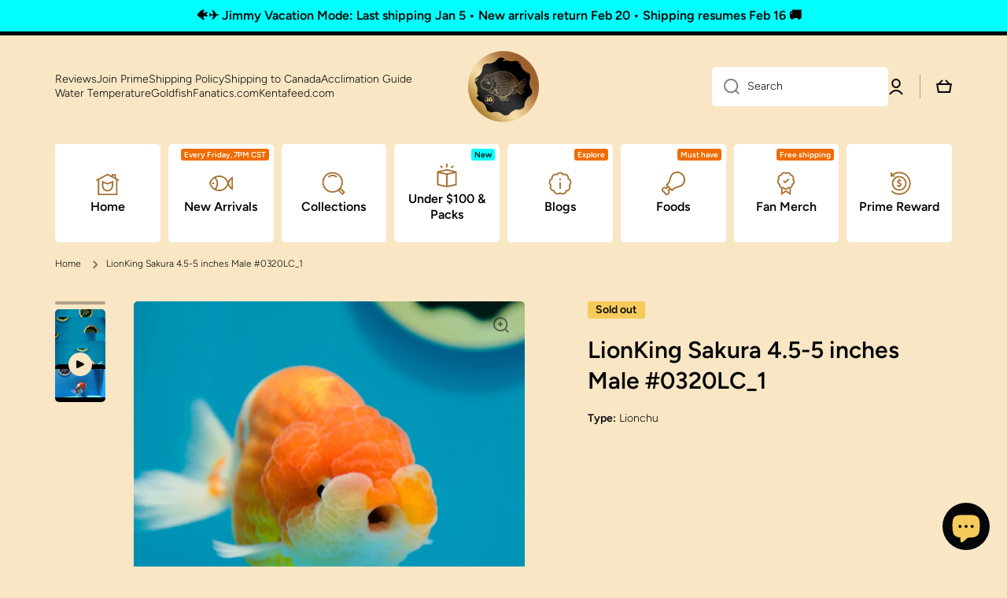

--- FILE ---
content_type: text/html; charset=utf-8
request_url: https://jimmygoldfish.com/products/10-super-sakura-ranchu-4-5-5-inches-male-7-8-months-old
body_size: 69019
content:
<!doctype html>
<html class="no-js" lang="en" data-role="main">
  <head>
	<!-- Added by AVADA SEO Suite -->
	
	<!-- /Added by AVADA SEO Suite -->
    <!-- Google tag (gtag.js) -->
    <script async src="https://www.googletagmanager.com/gtag/js?id=G-77Q1GX38VC"></script>
    <script>
     window.dataLayer = window.dataLayer || [];
     function gtag(){dataLayer.push(arguments);}
     gtag('js', new Date());
     gtag('config', 'G-77Q1GX38VC');
    </script>
    <meta charset="utf-8">
    <meta http-equiv="X-UA-Compatible" content="IE=edge">
    <meta name="viewport" content="width=device-width,initial-scale=1">
    <meta name="theme-color" content="">
    <link rel="canonical" href="https://jimmygoldfish.com/products/10-super-sakura-ranchu-4-5-5-inches-male-7-8-months-old">
    <link rel="preconnect" href="https://cdn.shopify.com" crossorigin><link rel="icon" type="image/png" href="//jimmygoldfish.com/cdn/shop/files/jmg-round-logo-1-01_32x32.png?v=1665174139"><link rel="preconnect" href="https://fonts.shopifycdn.com" crossorigin><title>
      LionKing Sakura 4.5-5 inches Male #0320LC_1
 &ndash; Jimmy Goldfish</title>

    

    

<meta property="og:site_name" content="Jimmy Goldfish">
<meta property="og:url" content="https://jimmygoldfish.com/products/10-super-sakura-ranchu-4-5-5-inches-male-7-8-months-old">
<meta property="og:title" content="LionKing Sakura 4.5-5 inches Male #0320LC_1">
<meta property="og:type" content="product">
<meta property="og:description" content="Jimmy Goldfish is well known as a great place to shop for quality and healthy fancy goldfish. Jimmy&#39;s selection is famous for the best Lionchu, Ranchu, Thai Oranda and Yuan Bao goldfish."><meta property="og:image" content="http://jimmygoldfish.com/cdn/shop/products/image_ae3c07fe-d2cf-4570-8e42-146d917d72df.jpg?v=1679368226">
  <meta property="og:image:secure_url" content="https://jimmygoldfish.com/cdn/shop/products/image_ae3c07fe-d2cf-4570-8e42-146d917d72df.jpg?v=1679368226">
  <meta property="og:image:width" content="2736">
  <meta property="og:image:height" content="2736"><meta property="og:price:amount" content="249.00">
  <meta property="og:price:currency" content="USD"><meta name="twitter:card" content="summary_large_image">
<meta name="twitter:title" content="LionKing Sakura 4.5-5 inches Male #0320LC_1">
<meta name="twitter:description" content="Jimmy Goldfish is well known as a great place to shop for quality and healthy fancy goldfish. Jimmy&#39;s selection is famous for the best Lionchu, Ranchu, Thai Oranda and Yuan Bao goldfish.">

    <script src="//jimmygoldfish.com/cdn/shop/t/16/assets/constants.js?v=58251544750838685771754052694" defer="defer"></script>
    <script src="//jimmygoldfish.com/cdn/shop/t/16/assets/pubsub.js?v=158357773527763999511754052703" defer="defer"></script>
    <script src="//jimmygoldfish.com/cdn/shop/t/16/assets/global.js?v=74555702340260099471754052699" defer="defer"></script>
    
    <script>window.performance && window.performance.mark && window.performance.mark('shopify.content_for_header.start');</script><meta name="facebook-domain-verification" content="eakw1ku5vp7afaie3mvmcsbe1kudsc">
<meta name="google-site-verification" content="6UObhnxIw48o9C1DMUYt_aKp6qv4vieLZx_cZ2lAQVs">
<meta id="shopify-digital-wallet" name="shopify-digital-wallet" content="/55492608043/digital_wallets/dialog">
<meta name="shopify-checkout-api-token" content="11574918c01bfb0df8325fbb45eafaf5">
<meta id="in-context-paypal-metadata" data-shop-id="55492608043" data-venmo-supported="false" data-environment="production" data-locale="en_US" data-paypal-v4="true" data-currency="USD">
<link rel="alternate" hreflang="x-default" href="https://jimmygoldfish.com/products/10-super-sakura-ranchu-4-5-5-inches-male-7-8-months-old">
<link rel="alternate" hreflang="en" href="https://jimmygoldfish.com/products/10-super-sakura-ranchu-4-5-5-inches-male-7-8-months-old">
<link rel="alternate" hreflang="es" href="https://jimmygoldfish.com/es/products/10-super-sakura-ranchu-4-5-5-inches-male-7-8-months-old">
<link rel="alternate" hreflang="en-CA" href="https://jimmygoldfish.com/en-ca/products/10-super-sakura-ranchu-4-5-5-inches-male-7-8-months-old">
<link rel="alternate" hreflang="fr-CA" href="https://jimmygoldfish.com/fr-ca/products/10-super-sakura-ranchu-4-5-5-inches-male-7-8-months-old">
<link rel="alternate" type="application/json+oembed" href="https://jimmygoldfish.com/products/10-super-sakura-ranchu-4-5-5-inches-male-7-8-months-old.oembed">
<script async="async" src="/checkouts/internal/preloads.js?locale=en-US"></script>
<link rel="preconnect" href="https://shop.app" crossorigin="anonymous">
<script async="async" src="https://shop.app/checkouts/internal/preloads.js?locale=en-US&shop_id=55492608043" crossorigin="anonymous"></script>
<script id="apple-pay-shop-capabilities" type="application/json">{"shopId":55492608043,"countryCode":"US","currencyCode":"USD","merchantCapabilities":["supports3DS"],"merchantId":"gid:\/\/shopify\/Shop\/55492608043","merchantName":"Jimmy Goldfish","requiredBillingContactFields":["postalAddress","email","phone"],"requiredShippingContactFields":["postalAddress","email","phone"],"shippingType":"shipping","supportedNetworks":["visa","masterCard","amex","discover","elo","jcb"],"total":{"type":"pending","label":"Jimmy Goldfish","amount":"1.00"},"shopifyPaymentsEnabled":true,"supportsSubscriptions":true}</script>
<script id="shopify-features" type="application/json">{"accessToken":"11574918c01bfb0df8325fbb45eafaf5","betas":["rich-media-storefront-analytics"],"domain":"jimmygoldfish.com","predictiveSearch":true,"shopId":55492608043,"locale":"en"}</script>
<script>var Shopify = Shopify || {};
Shopify.shop = "jimmygoldfish.myshopify.com";
Shopify.locale = "en";
Shopify.currency = {"active":"USD","rate":"1.0"};
Shopify.country = "US";
Shopify.theme = {"name":"Special Inventory Version 08012025","id":132166189099,"schema_name":"Minion","schema_version":"2.3.3","theme_store_id":1571,"role":"main"};
Shopify.theme.handle = "null";
Shopify.theme.style = {"id":null,"handle":null};
Shopify.cdnHost = "jimmygoldfish.com/cdn";
Shopify.routes = Shopify.routes || {};
Shopify.routes.root = "/";</script>
<script type="module">!function(o){(o.Shopify=o.Shopify||{}).modules=!0}(window);</script>
<script>!function(o){function n(){var o=[];function n(){o.push(Array.prototype.slice.apply(arguments))}return n.q=o,n}var t=o.Shopify=o.Shopify||{};t.loadFeatures=n(),t.autoloadFeatures=n()}(window);</script>
<script>
  window.ShopifyPay = window.ShopifyPay || {};
  window.ShopifyPay.apiHost = "shop.app\/pay";
  window.ShopifyPay.redirectState = null;
</script>
<script id="shop-js-analytics" type="application/json">{"pageType":"product"}</script>
<script defer="defer" async type="module" src="//jimmygoldfish.com/cdn/shopifycloud/shop-js/modules/v2/client.init-shop-cart-sync_BdyHc3Nr.en.esm.js"></script>
<script defer="defer" async type="module" src="//jimmygoldfish.com/cdn/shopifycloud/shop-js/modules/v2/chunk.common_Daul8nwZ.esm.js"></script>
<script type="module">
  await import("//jimmygoldfish.com/cdn/shopifycloud/shop-js/modules/v2/client.init-shop-cart-sync_BdyHc3Nr.en.esm.js");
await import("//jimmygoldfish.com/cdn/shopifycloud/shop-js/modules/v2/chunk.common_Daul8nwZ.esm.js");

  window.Shopify.SignInWithShop?.initShopCartSync?.({"fedCMEnabled":true,"windoidEnabled":true});

</script>
<script defer="defer" async type="module" src="//jimmygoldfish.com/cdn/shopifycloud/shop-js/modules/v2/client.payment-terms_MV4M3zvL.en.esm.js"></script>
<script defer="defer" async type="module" src="//jimmygoldfish.com/cdn/shopifycloud/shop-js/modules/v2/chunk.common_Daul8nwZ.esm.js"></script>
<script defer="defer" async type="module" src="//jimmygoldfish.com/cdn/shopifycloud/shop-js/modules/v2/chunk.modal_CQq8HTM6.esm.js"></script>
<script type="module">
  await import("//jimmygoldfish.com/cdn/shopifycloud/shop-js/modules/v2/client.payment-terms_MV4M3zvL.en.esm.js");
await import("//jimmygoldfish.com/cdn/shopifycloud/shop-js/modules/v2/chunk.common_Daul8nwZ.esm.js");
await import("//jimmygoldfish.com/cdn/shopifycloud/shop-js/modules/v2/chunk.modal_CQq8HTM6.esm.js");

  
</script>
<script>
  window.Shopify = window.Shopify || {};
  if (!window.Shopify.featureAssets) window.Shopify.featureAssets = {};
  window.Shopify.featureAssets['shop-js'] = {"shop-cart-sync":["modules/v2/client.shop-cart-sync_QYOiDySF.en.esm.js","modules/v2/chunk.common_Daul8nwZ.esm.js"],"init-fed-cm":["modules/v2/client.init-fed-cm_DchLp9rc.en.esm.js","modules/v2/chunk.common_Daul8nwZ.esm.js"],"shop-button":["modules/v2/client.shop-button_OV7bAJc5.en.esm.js","modules/v2/chunk.common_Daul8nwZ.esm.js"],"init-windoid":["modules/v2/client.init-windoid_DwxFKQ8e.en.esm.js","modules/v2/chunk.common_Daul8nwZ.esm.js"],"shop-cash-offers":["modules/v2/client.shop-cash-offers_DWtL6Bq3.en.esm.js","modules/v2/chunk.common_Daul8nwZ.esm.js","modules/v2/chunk.modal_CQq8HTM6.esm.js"],"shop-toast-manager":["modules/v2/client.shop-toast-manager_CX9r1SjA.en.esm.js","modules/v2/chunk.common_Daul8nwZ.esm.js"],"init-shop-email-lookup-coordinator":["modules/v2/client.init-shop-email-lookup-coordinator_UhKnw74l.en.esm.js","modules/v2/chunk.common_Daul8nwZ.esm.js"],"pay-button":["modules/v2/client.pay-button_DzxNnLDY.en.esm.js","modules/v2/chunk.common_Daul8nwZ.esm.js"],"avatar":["modules/v2/client.avatar_BTnouDA3.en.esm.js"],"init-shop-cart-sync":["modules/v2/client.init-shop-cart-sync_BdyHc3Nr.en.esm.js","modules/v2/chunk.common_Daul8nwZ.esm.js"],"shop-login-button":["modules/v2/client.shop-login-button_D8B466_1.en.esm.js","modules/v2/chunk.common_Daul8nwZ.esm.js","modules/v2/chunk.modal_CQq8HTM6.esm.js"],"init-customer-accounts-sign-up":["modules/v2/client.init-customer-accounts-sign-up_C8fpPm4i.en.esm.js","modules/v2/client.shop-login-button_D8B466_1.en.esm.js","modules/v2/chunk.common_Daul8nwZ.esm.js","modules/v2/chunk.modal_CQq8HTM6.esm.js"],"init-shop-for-new-customer-accounts":["modules/v2/client.init-shop-for-new-customer-accounts_CVTO0Ztu.en.esm.js","modules/v2/client.shop-login-button_D8B466_1.en.esm.js","modules/v2/chunk.common_Daul8nwZ.esm.js","modules/v2/chunk.modal_CQq8HTM6.esm.js"],"init-customer-accounts":["modules/v2/client.init-customer-accounts_dRgKMfrE.en.esm.js","modules/v2/client.shop-login-button_D8B466_1.en.esm.js","modules/v2/chunk.common_Daul8nwZ.esm.js","modules/v2/chunk.modal_CQq8HTM6.esm.js"],"shop-follow-button":["modules/v2/client.shop-follow-button_CkZpjEct.en.esm.js","modules/v2/chunk.common_Daul8nwZ.esm.js","modules/v2/chunk.modal_CQq8HTM6.esm.js"],"lead-capture":["modules/v2/client.lead-capture_BntHBhfp.en.esm.js","modules/v2/chunk.common_Daul8nwZ.esm.js","modules/v2/chunk.modal_CQq8HTM6.esm.js"],"checkout-modal":["modules/v2/client.checkout-modal_CfxcYbTm.en.esm.js","modules/v2/chunk.common_Daul8nwZ.esm.js","modules/v2/chunk.modal_CQq8HTM6.esm.js"],"shop-login":["modules/v2/client.shop-login_Da4GZ2H6.en.esm.js","modules/v2/chunk.common_Daul8nwZ.esm.js","modules/v2/chunk.modal_CQq8HTM6.esm.js"],"payment-terms":["modules/v2/client.payment-terms_MV4M3zvL.en.esm.js","modules/v2/chunk.common_Daul8nwZ.esm.js","modules/v2/chunk.modal_CQq8HTM6.esm.js"]};
</script>
<script>(function() {
  var isLoaded = false;
  function asyncLoad() {
    if (isLoaded) return;
    isLoaded = true;
    var urls = ["https:\/\/static.loloyal.com\/loloyal-cend\/entry-js\/boom-cend-loloyal.js?shop=jimmygoldfish.myshopify.com"];
    for (var i = 0; i < urls.length; i++) {
      var s = document.createElement('script');
      s.type = 'text/javascript';
      s.async = true;
      s.src = urls[i];
      var x = document.getElementsByTagName('script')[0];
      x.parentNode.insertBefore(s, x);
    }
  };
  if(window.attachEvent) {
    window.attachEvent('onload', asyncLoad);
  } else {
    window.addEventListener('load', asyncLoad, false);
  }
})();</script>
<script id="__st">var __st={"a":55492608043,"offset":-21600,"reqid":"7b6888be-4257-4400-b830-05d352b37b52-1769030313","pageurl":"jimmygoldfish.com\/products\/10-super-sakura-ranchu-4-5-5-inches-male-7-8-months-old","u":"1942271c3fa8","p":"product","rtyp":"product","rid":7010758590507};</script>
<script>window.ShopifyPaypalV4VisibilityTracking = true;</script>
<script id="captcha-bootstrap">!function(){'use strict';const t='contact',e='account',n='new_comment',o=[[t,t],['blogs',n],['comments',n],[t,'customer']],c=[[e,'customer_login'],[e,'guest_login'],[e,'recover_customer_password'],[e,'create_customer']],r=t=>t.map((([t,e])=>`form[action*='/${t}']:not([data-nocaptcha='true']) input[name='form_type'][value='${e}']`)).join(','),a=t=>()=>t?[...document.querySelectorAll(t)].map((t=>t.form)):[];function s(){const t=[...o],e=r(t);return a(e)}const i='password',u='form_key',d=['recaptcha-v3-token','g-recaptcha-response','h-captcha-response',i],f=()=>{try{return window.sessionStorage}catch{return}},m='__shopify_v',_=t=>t.elements[u];function p(t,e,n=!1){try{const o=window.sessionStorage,c=JSON.parse(o.getItem(e)),{data:r}=function(t){const{data:e,action:n}=t;return t[m]||n?{data:e,action:n}:{data:t,action:n}}(c);for(const[e,n]of Object.entries(r))t.elements[e]&&(t.elements[e].value=n);n&&o.removeItem(e)}catch(o){console.error('form repopulation failed',{error:o})}}const l='form_type',E='cptcha';function T(t){t.dataset[E]=!0}const w=window,h=w.document,L='Shopify',v='ce_forms',y='captcha';let A=!1;((t,e)=>{const n=(g='f06e6c50-85a8-45c8-87d0-21a2b65856fe',I='https://cdn.shopify.com/shopifycloud/storefront-forms-hcaptcha/ce_storefront_forms_captcha_hcaptcha.v1.5.2.iife.js',D={infoText:'Protected by hCaptcha',privacyText:'Privacy',termsText:'Terms'},(t,e,n)=>{const o=w[L][v],c=o.bindForm;if(c)return c(t,g,e,D).then(n);var r;o.q.push([[t,g,e,D],n]),r=I,A||(h.body.append(Object.assign(h.createElement('script'),{id:'captcha-provider',async:!0,src:r})),A=!0)});var g,I,D;w[L]=w[L]||{},w[L][v]=w[L][v]||{},w[L][v].q=[],w[L][y]=w[L][y]||{},w[L][y].protect=function(t,e){n(t,void 0,e),T(t)},Object.freeze(w[L][y]),function(t,e,n,w,h,L){const[v,y,A,g]=function(t,e,n){const i=e?o:[],u=t?c:[],d=[...i,...u],f=r(d),m=r(i),_=r(d.filter((([t,e])=>n.includes(e))));return[a(f),a(m),a(_),s()]}(w,h,L),I=t=>{const e=t.target;return e instanceof HTMLFormElement?e:e&&e.form},D=t=>v().includes(t);t.addEventListener('submit',(t=>{const e=I(t);if(!e)return;const n=D(e)&&!e.dataset.hcaptchaBound&&!e.dataset.recaptchaBound,o=_(e),c=g().includes(e)&&(!o||!o.value);(n||c)&&t.preventDefault(),c&&!n&&(function(t){try{if(!f())return;!function(t){const e=f();if(!e)return;const n=_(t);if(!n)return;const o=n.value;o&&e.removeItem(o)}(t);const e=Array.from(Array(32),(()=>Math.random().toString(36)[2])).join('');!function(t,e){_(t)||t.append(Object.assign(document.createElement('input'),{type:'hidden',name:u})),t.elements[u].value=e}(t,e),function(t,e){const n=f();if(!n)return;const o=[...t.querySelectorAll(`input[type='${i}']`)].map((({name:t})=>t)),c=[...d,...o],r={};for(const[a,s]of new FormData(t).entries())c.includes(a)||(r[a]=s);n.setItem(e,JSON.stringify({[m]:1,action:t.action,data:r}))}(t,e)}catch(e){console.error('failed to persist form',e)}}(e),e.submit())}));const S=(t,e)=>{t&&!t.dataset[E]&&(n(t,e.some((e=>e===t))),T(t))};for(const o of['focusin','change'])t.addEventListener(o,(t=>{const e=I(t);D(e)&&S(e,y())}));const B=e.get('form_key'),M=e.get(l),P=B&&M;t.addEventListener('DOMContentLoaded',(()=>{const t=y();if(P)for(const e of t)e.elements[l].value===M&&p(e,B);[...new Set([...A(),...v().filter((t=>'true'===t.dataset.shopifyCaptcha))])].forEach((e=>S(e,t)))}))}(h,new URLSearchParams(w.location.search),n,t,e,['guest_login'])})(!0,!0)}();</script>
<script integrity="sha256-4kQ18oKyAcykRKYeNunJcIwy7WH5gtpwJnB7kiuLZ1E=" data-source-attribution="shopify.loadfeatures" defer="defer" src="//jimmygoldfish.com/cdn/shopifycloud/storefront/assets/storefront/load_feature-a0a9edcb.js" crossorigin="anonymous"></script>
<script crossorigin="anonymous" defer="defer" src="//jimmygoldfish.com/cdn/shopifycloud/storefront/assets/shopify_pay/storefront-65b4c6d7.js?v=20250812"></script>
<script data-source-attribution="shopify.dynamic_checkout.dynamic.init">var Shopify=Shopify||{};Shopify.PaymentButton=Shopify.PaymentButton||{isStorefrontPortableWallets:!0,init:function(){window.Shopify.PaymentButton.init=function(){};var t=document.createElement("script");t.src="https://jimmygoldfish.com/cdn/shopifycloud/portable-wallets/latest/portable-wallets.en.js",t.type="module",document.head.appendChild(t)}};
</script>
<script data-source-attribution="shopify.dynamic_checkout.buyer_consent">
  function portableWalletsHideBuyerConsent(e){var t=document.getElementById("shopify-buyer-consent"),n=document.getElementById("shopify-subscription-policy-button");t&&n&&(t.classList.add("hidden"),t.setAttribute("aria-hidden","true"),n.removeEventListener("click",e))}function portableWalletsShowBuyerConsent(e){var t=document.getElementById("shopify-buyer-consent"),n=document.getElementById("shopify-subscription-policy-button");t&&n&&(t.classList.remove("hidden"),t.removeAttribute("aria-hidden"),n.addEventListener("click",e))}window.Shopify?.PaymentButton&&(window.Shopify.PaymentButton.hideBuyerConsent=portableWalletsHideBuyerConsent,window.Shopify.PaymentButton.showBuyerConsent=portableWalletsShowBuyerConsent);
</script>
<script data-source-attribution="shopify.dynamic_checkout.cart.bootstrap">document.addEventListener("DOMContentLoaded",(function(){function t(){return document.querySelector("shopify-accelerated-checkout-cart, shopify-accelerated-checkout")}if(t())Shopify.PaymentButton.init();else{new MutationObserver((function(e,n){t()&&(Shopify.PaymentButton.init(),n.disconnect())})).observe(document.body,{childList:!0,subtree:!0})}}));
</script>
<link id="shopify-accelerated-checkout-styles" rel="stylesheet" media="screen" href="https://jimmygoldfish.com/cdn/shopifycloud/portable-wallets/latest/accelerated-checkout-backwards-compat.css" crossorigin="anonymous">
<style id="shopify-accelerated-checkout-cart">
        #shopify-buyer-consent {
  margin-top: 1em;
  display: inline-block;
  width: 100%;
}

#shopify-buyer-consent.hidden {
  display: none;
}

#shopify-subscription-policy-button {
  background: none;
  border: none;
  padding: 0;
  text-decoration: underline;
  font-size: inherit;
  cursor: pointer;
}

#shopify-subscription-policy-button::before {
  box-shadow: none;
}

      </style>
<script id="sections-script" data-sections="main-product,footer" defer="defer" src="//jimmygoldfish.com/cdn/shop/t/16/compiled_assets/scripts.js?v=3475"></script>
<script>window.performance && window.performance.mark && window.performance.mark('shopify.content_for_header.end');</script>

    
    <style data-shopify>    
      @font-face {
  font-family: Figtree;
  font-weight: 300;
  font-style: normal;
  font-display: swap;
  src: url("//jimmygoldfish.com/cdn/fonts/figtree/figtree_n3.e4cc0323f8b9feb279bf6ced9d868d88ce80289f.woff2") format("woff2"),
       url("//jimmygoldfish.com/cdn/fonts/figtree/figtree_n3.db79ac3fb83d054d99bd79fccf8e8782b5cf449e.woff") format("woff");
}

@font-face {
  font-family: Figtree;
  font-weight: 600;
  font-style: normal;
  font-display: swap;
  src: url("//jimmygoldfish.com/cdn/fonts/figtree/figtree_n6.9d1ea52bb49a0a86cfd1b0383d00f83d3fcc14de.woff2") format("woff2"),
       url("//jimmygoldfish.com/cdn/fonts/figtree/figtree_n6.f0fcdea525a0e47b2ae4ab645832a8e8a96d31d3.woff") format("woff");
}

@font-face {
  font-family: Figtree;
  font-weight: 300;
  font-style: italic;
  font-display: swap;
  src: url("//jimmygoldfish.com/cdn/fonts/figtree/figtree_i3.914abbe7a583759f0a18bf02652c9ee1f4bb1c6d.woff2") format("woff2"),
       url("//jimmygoldfish.com/cdn/fonts/figtree/figtree_i3.3d7354f07ddb3c61082efcb69896c65d6c00d9fa.woff") format("woff");
}

      @font-face {
  font-family: Figtree;
  font-weight: 600;
  font-style: italic;
  font-display: swap;
  src: url("//jimmygoldfish.com/cdn/fonts/figtree/figtree_i6.702baae75738b446cfbed6ac0d60cab7b21e61ba.woff2") format("woff2"),
       url("//jimmygoldfish.com/cdn/fonts/figtree/figtree_i6.6b8dc40d16c9905d29525156e284509f871ce8f9.woff") format("woff");
}

      @font-face {
  font-family: Figtree;
  font-weight: 600;
  font-style: normal;
  font-display: swap;
  src: url("//jimmygoldfish.com/cdn/fonts/figtree/figtree_n6.9d1ea52bb49a0a86cfd1b0383d00f83d3fcc14de.woff2") format("woff2"),
       url("//jimmygoldfish.com/cdn/fonts/figtree/figtree_n6.f0fcdea525a0e47b2ae4ab645832a8e8a96d31d3.woff") format("woff");
}

    
      :root {
    	--duration-short: .2s;
        --duration-medium: .3s;
    	--duration-large: .5s;
    	--animation-bezier: ease;
    	--zoom-animation-bezier: cubic-bezier(.15,.75,.5,1);
    
        --animation-type: cubic-bezier(0, 0, 0.3, 1);
        --animation-time: .5s;

        --product-thumbnail_move-up: 0.35s;
        --product-thumbnail_move-up_type: linear;
        --product-thumbnail-button_opacity_hover: 0.15s;
        --product-thumbnail-button_opacity_over: 0.3s;
        --product-thumbnail-button_opacity_type: linear;
        --product-thumbnail-button_move: 0.35s;
        --product-thumbnail-button_move_type: linear;

        --font-heading-family: Figtree, sans-serif;
        --font-heading-style: normal;
        --font-heading-weight: 600;
    
        --font-body-family: Figtree, sans-serif;
        --font-body-style: normal;
        --font-body-weight: 300;
    	--font-body-bold-weight: 600;
    	--font-button-weight: 600;
    
    	--font-heading-scale: 1.0;
        --font-body-scale: 1.0;
    
        --font-body-size: calc(16px * var(--font-body-scale));
        --font-body-line-height: 130%;
        --font-body2-size: calc(14px * var(--font-body-scale));
        --font-body2-line-height: 130%;
        --font-body3-size: calc(12px * var(--font-body-scale));
        --font-body3-line-height: 130%;
        --font-body4-size: calc(10px * var(--font-body-scale));
        --font-body4-line-height: 130%;

        --color-body-background: #f9e6c4;
        --color-secondary-background: #ffffff;
      	--color-section-background: var(--color-secondary-background);--color-simple-dropdown: #ffffff;
    	--color-vertical-menu-dropdown: #fefaf2;

        --color-base:#050608;
    	--color-base-rgb: 5, 6, 8;
        --color-accent:#ef6c00;
        --color-subheading: var(--color-accent);
        --color-text-link:#0568d6;

        --color-price: #A67233;
        --color-old-price: #d20404;
        --color-lines-borders: rgba(5, 6, 8, 0.3);
        --color-input-background: #ffffff;
        --color-input-text: #050608;
        --color-input-background-active: var(--color-body-background);
        --opacity-icons: 0.5;

    	--mobile-focus-color: rgba(5, 6, 8, 0.04);

    	--shadow: 0px 4px 20px rgba(22, 19, 69, 0.13);--auto-text-color-button-light:#ffffff;
    	--auto-text-color-button-dark:var(--color-base);
    	--auto-input-color-active-border-light: rgba(255,255,255,0.3);
    	--auto-input-color-active-border-dark:rgba(var(--color-base-rgb),0.3);--auto-text-color-input-light:#ffffff;
    	--auto-text-color-input-dark:var(--color-input-text);--auto-text-color-accent: #ffffff
   		
;--auto-text-color--with-base-color: #ffffff;--radius: 5px;
    	--radius-input: 5px;
    	--radius-button: 5px;
    	--radius-badge:3px;
    	--radius-checkbox:4px;

        --color-badge-1:#d20404;--color-badge-1-text: var(--auto-text-color-button-light);--color-badge-2:#ef6c00;--color-badge-2-text: var(--auto-text-color-button-light);--color-badge-3:#f5cb5c;--color-badge-3-text: var(--auto-text-color-button-dark);--color-free-delivery-bar: #f5cb5c;
      
    	--color-error: #d20404;
    
        --form_field-height: 50px;

        --page-width: 1300px;
        --page-padding: 20px;

        --sections-top-spacing: 100px;
    	--sections-top-spacing-mobile: 80px;
		--sections-top-spacing--medium: 80px;
    	--sections-top-spacing--medium-mobile: 60px;
		--sections-top-spacing--small: 40px;
    	--sections-top-spacing--small-mobile: 40px;

        --padding1: 10px;
        --padding2: 20px;
        --padding3: 30px;
        --padding4: 40px;
    	--padding5: 60px;
      }

      *,
      *::before,
      *::after {
      	box-sizing: border-box;
      }
      html {
        box-sizing: border-box;
        height: 100%;
     	-webkit-tap-highlight-color: transparent;
    	scroll-behavior: smooth;
      }
      body {
        display: grid;
        grid-template-rows: auto auto 1fr auto;
        grid-template-columns: 100%;
        min-height: 100%;
        margin: 0;
        font-size: var(--font-body-size);
        line-height: var(--font-body-line-height);
        color: var(--color-base);
    	background: var(--color-body-background);
        font-family: var(--font-body-family);
        font-style: var(--font-body-style);
        font-weight: var(--font-body-weight);
        -webkit-text-size-adjust: none;
    	text-size-adjust: none;
    	overflow-x: hidden;
      }.btn{
        --background: var(--color-accent);--color: var(--auto-text-color-button-light);
    	--fill: var(--auto-text-color-button-light);}.btn--secondary{
        --background: var(--color-base);--color: var(--auto-text-color-button-light);
    	--fill: var(--auto-text-color-button-light);}
    
    .visually-hidden {
      position: absolute!important;
      overflow: hidden;
      margin: -1px;
      border: 0;
      clip: rect(0 0 0 0);
      word-wrap: normal!important;
    }
    .visually-hidden:not(:focus),
    .visually-hidden:not(:focus-visible){
      width: 1px;
      height: 1px;
      padding: 0;
    }
    .announcement-bar{
      opacity:0;
    }
    .popup-modal{
      display: none;
    }.js #MainContent{
      opacity:0;
      transition: opacity 1s var(--animation-bezier);
    }
    .js.dom-loaded #MainContent{
      opacity:1;
    }.js img.image-show--fadein{
      opacity:0;
      transition: opacity 1s var(--animation-bezier);
    }
    .js img.image-show--fadein.image-loaded{
      opacity: 1;
    }</style>

    <link href="//jimmygoldfish.com/cdn/shop/t/16/assets/base.css?v=141643368145648553791754052675" rel="stylesheet" type="text/css" media="all" />
    
<link rel="preload" as="font" href="//jimmygoldfish.com/cdn/fonts/figtree/figtree_n3.e4cc0323f8b9feb279bf6ced9d868d88ce80289f.woff2" type="font/woff2" crossorigin><link rel="preload" as="font" href="//jimmygoldfish.com/cdn/fonts/figtree/figtree_n6.9d1ea52bb49a0a86cfd1b0383d00f83d3fcc14de.woff2" type="font/woff2" crossorigin><link rel="stylesheet" href="//jimmygoldfish.com/cdn/shop/t/16/assets/component-predictive-search.css?v=169156080147452933411754052688" media="print" onload="this.media='all'"><script>
      document.documentElement.className = document.documentElement.className.replace('no-js', 'js');
      if (Shopify.designMode) {
        document.documentElement.classList.add('shopify-design-mode');
      }
      document.addEventListener("DOMContentLoaded", function(event) {
        document.documentElement.classList.add('dom-loaded');
        setTimeout(function(){document.querySelector('footer').classList.add('footer-loaded')}, 700);
      });
    </script>
  
<script type="text/javascript">
  window.Pop = window.Pop || {};
  window.Pop.common = window.Pop.common || {};
  window.Pop.common.shop = {
    permanent_domain: 'jimmygoldfish.myshopify.com',
    currency: "USD",
    money_format: "${{amount}}",
    id: 55492608043
  };
  

  window.Pop.common.template = 'product';
  window.Pop.common.cart = {};
  window.Pop.common.vapid_public_key = "BJuXCmrtTK335SuczdNVYrGVtP_WXn4jImChm49st7K7z7e8gxSZUKk4DhUpk8j2Xpiw5G4-ylNbMKLlKkUEU98=";
  window.Pop.global_config = {"asset_urls":{"loy":{},"rev":{},"pu":{"init_js":null},"widgets":{"init_js":"https:\/\/cdn.shopify.com\/s\/files\/1\/0194\/1736\/6592\/t\/1\/assets\/ba_widget_init.js?v=1728041536","modal_js":"https:\/\/cdn.shopify.com\/s\/files\/1\/0194\/1736\/6592\/t\/1\/assets\/ba_widget_modal.js?v=1728041538","modal_css":"https:\/\/cdn.shopify.com\/s\/files\/1\/0194\/1736\/6592\/t\/1\/assets\/ba_widget_modal.css?v=1654723622"},"forms":{},"global":{"helper_js":"https:\/\/cdn.shopify.com\/s\/files\/1\/0194\/1736\/6592\/t\/1\/assets\/ba_pop_tracking.js?v=1704919189"}},"proxy_paths":{"pop":"\/apps\/ba-pop","app_metrics":"\/apps\/ba-pop\/app_metrics","push_subscription":"\/apps\/ba-pop\/push"},"aat":["pop"],"pv":false,"sts":false,"bam":true,"batc":true,"base_money_format":"${{amount}}","online_store_version":2,"loy_js_api_enabled":false,"shop":{"id":55492608043,"name":"Jimmy Goldfish","domain":"jimmygoldfish.com"}};
  window.Pop.widgets_config = {"id":55322,"active":false,"frequency_limit_amount":2,"frequency_limit_time_unit":"days","background_image":{"position":"none","widget_background_preview_url":""},"initial_state":{"body":"Join Jimmy's Prime Customer for all the best deals \u0026 shipping rate!","title":"Get 12% OFF first order","cta_text":"Claim Discount","show_email":"true","action_text":"Saving...","footer_text":"You are signing up to receive communication via email and can unsubscribe at any time.","dismiss_text":"No thanks","email_placeholder":"Email Address","phone_placeholder":"Phone Number"},"success_state":{"body":"Thanks for joining. Copy your discount code and apply to your next order.","title":"Discount Unlocked 🎉","cta_text":"Continue shopping","cta_action":"dismiss","redirect_url":"","open_url_new_tab":"false"},"closed_state":{"action":"close_widget","font_size":"20","action_text":"GET 12% OFF","display_offset":"300","display_position":"left"},"error_state":{"submit_error":"Sorry, please try again later","invalid_email":"Please enter valid email address!","error_subscribing":"Error subscribing, try again later","already_registered":"You have already registered","invalid_phone_number":"Please enter valid phone number!"},"trigger":{"action":"on_timer","delay_in_seconds":"0"},"colors":{"link_color":"#4FC3F7","sticky_bar_bg":"#C62828","cta_font_color":"#fff","body_font_color":"#111111","sticky_bar_text":"#fff","background_color":"#fff","error_text_color":"#ff2626","title_font_color":"#000","footer_font_color":"#bbb","dismiss_font_color":"#bbb","cta_background_color":"#000","sticky_coupon_bar_bg":"#286ef8","error_text_background":"","sticky_coupon_bar_text":"#fff"},"sticky_coupon_bar":{"enabled":"true","message":"Don't forget to use your code"},"display_style":{"font":"Arial","size":"regular","align":"center"},"dismissable":true,"has_background":false,"opt_in_channels":["email"],"rules":[],"widget_css":".powered_by_rivo{\n  display: block;\n}\n.ba_widget_main_design {\n  background: #fff;\n}\n.ba_widget_content{text-align: center}\n.ba_widget_parent{\n  font-family: Arial;\n}\n.ba_widget_parent.background{\n}\n.ba_widget_left_content{\n}\n.ba_widget_right_content{\n}\n#ba_widget_cta_button:disabled{\n  background: #000cc;\n}\n#ba_widget_cta_button{\n  background: #000;\n  color: #fff;\n}\n#ba_widget_cta_button:after {\n  background: #000e0;\n}\n.ba_initial_state_title, .ba_success_state_title{\n  color: #000;\n}\n.ba_initial_state_body, .ba_success_state_body{\n  color: #111111;\n}\n.ba_initial_state_dismiss_text{\n  color: #bbb;\n}\n.ba_initial_state_footer_text, .ba_initial_state_sms_agreement{\n  color: #bbb;\n}\n.ba_widget_error{\n  color: #ff2626;\n  background: ;\n}\n.ba_link_color{\n  color: #4FC3F7;\n}\n","custom_css":null,"logo":"https:\/\/d15d3imw3mjndz.cloudfront.net\/co4ehu44oe3cpadi3n3hj5lj5kqy"};
</script>


<script type="text/javascript">
  

  (function() {
    //Global snippet for Email Popups
    //this is updated automatically - do not edit manually.
    document.addEventListener('DOMContentLoaded', function() {
      function loadScript(src, defer, done) {
        var js = document.createElement('script');
        js.src = src;
        js.defer = defer;
        js.onload = function(){done();};
        js.onerror = function(){
          done(new Error('Failed to load script ' + src));
        };
        document.head.appendChild(js);
      }

      function browserSupportsAllFeatures() {
        return window.Promise && window.fetch && window.Symbol;
      }

      if (browserSupportsAllFeatures()) {
        main();
      } else {
        loadScript('https://polyfill-fastly.net/v3/polyfill.min.js?features=Promise,fetch', true, main);
      }

      function loadAppScripts(){
        const popAppEmbedEnabled = document.getElementById("pop-app-embed-init");

        if (window.Pop.global_config.aat.includes("pop") && !popAppEmbedEnabled){
          loadScript(window.Pop.global_config.asset_urls.widgets.init_js, true, function(){});
        }
      }

      function main(err) {
        loadScript(window.Pop.global_config.asset_urls.global.helper_js, false, loadAppScripts);
      }
    });
  })();
</script>

<!-- BEGIN app block: shopify://apps/cx-elevate-date-time-picker/blocks/embed_script/3613d08c-d180-43c4-8f66-9aca9e0d28fc --><!-- BEGIN app snippet: setup-sentry --><script>
  window.SHOP = window.SHOP || {};
  window.SHOP.name = "Jimmy Goldfish";
  window.SHOP.domain = "jimmygoldfish.com";
</script>

<script src="https://cdn.shopify.com/extensions/019bd1de-c67f-71ce-9e13-6c25294ed962/cx-elevate-date-time-picker-139/assets/sentry.js"></script>
<!-- END app snippet -->
<!-- BEGIN app snippet: check-invalid-date --><!-- END app snippet -->
<script src="https://cdn.shopify.com/extensions/019bd1de-c67f-71ce-9e13-6c25294ed962/cx-elevate-date-time-picker-139/assets/delivery-surcharge-common.js" defer></script>

<style>
    form[action$='/cart'] button[type=submit][aria-disabled] {
        pointer-events: none;
        background: none;
        opacity: .5;
    }
</style>
<script>
    var AUT_DELIVERY_APP = AUT_DELIVERY_APP || {};
    AUT_DELIVERY_APP = {
        ...AUT_DELIVERY_APP,
        template: "product.live-fish",
        
            deliverySurcharge: {"version":1,"data":{"disabled":true,"days":{},"productName":"","specificDates":[],"dayBasedDisabled":true,"specificDatesDisabled":true}},
        
        
            pickupSurcharge: {"version":1,"data":{"disabled":true,"days":{},"productName":"","specificDates":[],"dayBasedDisabled":true,"specificDatesDisabled":true}}
        
    }
</script>
<script src="https://cdn.shopify.com/extensions/019bd1de-c67f-71ce-9e13-6c25294ed962/cx-elevate-date-time-picker-139/assets/delivery-date-embed.js" defer></script>

<!-- END app block --><!-- BEGIN app block: shopify://apps/avada-seo-suite/blocks/avada-seo/15507c6e-1aa3-45d3-b698-7e175e033440 --><script>
  window.AVADA_SEO_ENABLED = true;
</script><!-- BEGIN app snippet: avada-broken-link-manager --><!-- END app snippet --><!-- BEGIN app snippet: avada-seo-site --><!-- END app snippet --><!-- BEGIN app snippet: avada-robot-onpage --><!-- Avada SEO Robot Onpage -->












<!-- END app snippet --><!-- BEGIN app snippet: avada-frequently-asked-questions -->







<!-- END app snippet --><!-- BEGIN app snippet: avada-custom-css --> <!-- BEGIN Avada SEO custom CSS END -->


<!-- END Avada SEO custom CSS END -->
<!-- END app snippet --><!-- BEGIN app snippet: avada-loading --><style>
  @keyframes avada-rotate {
    0% { transform: rotate(0); }
    100% { transform: rotate(360deg); }
  }

  @keyframes avada-fade-out {
    0% { opacity: 1; visibility: visible; }
    100% { opacity: 0; visibility: hidden; }
  }

  .Avada-LoadingScreen {
    display: none;
    width: 100%;
    height: 100vh;
    top: 0;
    position: fixed;
    z-index: 9999;
    display: flex;
    align-items: center;
    justify-content: center;
  
    background-image: url();
    background-position: center;
    background-size: cover;
    background-repeat: no-repeat;
  
  }

  .Avada-LoadingScreen svg {
    animation: avada-rotate 1s linear infinite;
    width: px;
    height: px;
  }
</style>
<script>
  const themeId = Shopify.theme.id;
  const loadingSettingsValue = null;
  const loadingType = loadingSettingsValue?.loadingType;
  function renderLoading() {
    new MutationObserver((mutations, observer) => {
      if (document.body) {
        observer.disconnect();
        const loadingDiv = document.createElement('div');
        loadingDiv.className = 'Avada-LoadingScreen';
        if(loadingType === 'custom_logo' || loadingType === 'favicon_logo') {
          const srcLoadingImage = loadingSettingsValue?.customLogoThemeIds[themeId] || '';
          if(srcLoadingImage) {
            loadingDiv.innerHTML = `
            <img alt="Avada logo"  height="600px" loading="eager" fetchpriority="high"
              src="${srcLoadingImage}&width=600"
              width="600px" />
              `
          }
        }
        if(loadingType === 'circle') {
          loadingDiv.innerHTML = `
        <svg viewBox="0 0 40 40" fill="none" xmlns="http://www.w3.org/2000/svg">
          <path d="M20 3.75C11.0254 3.75 3.75 11.0254 3.75 20C3.75 21.0355 2.91053 21.875 1.875 21.875C0.839475 21.875 0 21.0355 0 20C0 8.9543 8.9543 0 20 0C31.0457 0 40 8.9543 40 20C40 31.0457 31.0457 40 20 40C18.9645 40 18.125 39.1605 18.125 38.125C18.125 37.0895 18.9645 36.25 20 36.25C28.9748 36.25 36.25 28.9748 36.25 20C36.25 11.0254 28.9748 3.75 20 3.75Z" fill=""/>
        </svg>
      `;
        }

        document.body.insertBefore(loadingDiv, document.body.firstChild || null);
        const e = '';
        const t = '';
        const o = 'first' === t;
        const a = sessionStorage.getItem('isShowLoadingAvada');
        const n = document.querySelector('.Avada-LoadingScreen');
        if (a && o) return (n.style.display = 'none');
        n.style.display = 'flex';
        const i = document.body;
        i.style.overflow = 'hidden';
        const l = () => {
          i.style.overflow = 'auto';
          n.style.animation = 'avada-fade-out 1s ease-out forwards';
          setTimeout(() => {
            n.style.display = 'none';
          }, 1000);
        };
        if ((o && !a && sessionStorage.setItem('isShowLoadingAvada', true), 'duration_auto' === e)) {
          window.onload = function() {
            l();
          };
          return;
        }
        setTimeout(() => {
          l();
        }, 1000 * e);
      }
    }).observe(document.documentElement, { childList: true, subtree: true });
  };
  function isNullish(value) {
    return value === null || value === undefined;
  }
  const themeIds = '';
  const themeIdsArray = themeIds ? themeIds.split(',') : [];

  if(!isNullish(themeIds) && themeIdsArray.includes(themeId.toString()) && loadingSettingsValue?.enabled) {
    renderLoading();
  }

  if(isNullish(loadingSettingsValue?.themeIds) && loadingSettingsValue?.enabled) {
    renderLoading();
  }
</script>
<!-- END app snippet --><!-- BEGIN app snippet: avada-seo-social-post --><!-- END app snippet -->
<!-- END app block --><!-- BEGIN app block: shopify://apps/judge-me-reviews/blocks/judgeme_core/61ccd3b1-a9f2-4160-9fe9-4fec8413e5d8 --><!-- Start of Judge.me Core -->






<link rel="dns-prefetch" href="https://cdnwidget.judge.me">
<link rel="dns-prefetch" href="https://cdn.judge.me">
<link rel="dns-prefetch" href="https://cdn1.judge.me">
<link rel="dns-prefetch" href="https://api.judge.me">

<script data-cfasync='false' class='jdgm-settings-script'>window.jdgmSettings={"pagination":5,"disable_web_reviews":false,"badge_no_review_text":"No reviews","badge_n_reviews_text":"{{ n }} review/reviews","badge_star_color":"#f5cb5c","hide_badge_preview_if_no_reviews":true,"badge_hide_text":false,"enforce_center_preview_badge":false,"widget_title":"Customer Reviews","widget_open_form_text":"Write a review","widget_close_form_text":"Cancel review","widget_refresh_page_text":"Refresh page","widget_summary_text":"Based on {{ number_of_reviews }} review/reviews","widget_no_review_text":"Be the first to write a review","widget_name_field_text":"Display name","widget_verified_name_field_text":"Verified Name (public)","widget_name_placeholder_text":"Display name","widget_required_field_error_text":"This field is required.","widget_email_field_text":"Email address","widget_verified_email_field_text":"Verified Email (private, can not be edited)","widget_email_placeholder_text":"Your email address","widget_email_field_error_text":"Please enter a valid email address.","widget_rating_field_text":"Rating","widget_review_title_field_text":"Review Title","widget_review_title_placeholder_text":"Give your review a title","widget_review_body_field_text":"Review content","widget_review_body_placeholder_text":"Start writing here...","widget_pictures_field_text":"Picture/Video (optional)","widget_submit_review_text":"Submit Review","widget_submit_verified_review_text":"Submit Verified Review","widget_submit_success_msg_with_auto_publish":"Thank you! Please refresh the page in a few moments to see your review. You can remove or edit your review by logging into \u003ca href='https://judge.me/login' target='_blank' rel='nofollow noopener'\u003eJudge.me\u003c/a\u003e","widget_submit_success_msg_no_auto_publish":"Thank you! Your review will be published as soon as it is approved by the shop admin. You can remove or edit your review by logging into \u003ca href='https://judge.me/login' target='_blank' rel='nofollow noopener'\u003eJudge.me\u003c/a\u003e","widget_show_default_reviews_out_of_total_text":"Showing {{ n_reviews_shown }} out of {{ n_reviews }} reviews.","widget_show_all_link_text":"Show all","widget_show_less_link_text":"Show less","widget_author_said_text":"{{ reviewer_name }} said:","widget_days_text":"{{ n }} days ago","widget_weeks_text":"{{ n }} week/weeks ago","widget_months_text":"{{ n }} month/months ago","widget_years_text":"{{ n }} year/years ago","widget_yesterday_text":"Yesterday","widget_today_text":"Today","widget_replied_text":"\u003e\u003e {{ shop_name }} replied:","widget_read_more_text":"Read more","widget_reviewer_name_as_initial":"","widget_rating_filter_color":"#fbcd0a","widget_rating_filter_see_all_text":"See all reviews","widget_sorting_most_recent_text":"Most Recent","widget_sorting_highest_rating_text":"Highest Rating","widget_sorting_lowest_rating_text":"Lowest Rating","widget_sorting_with_pictures_text":"Only Pictures","widget_sorting_most_helpful_text":"Most Helpful","widget_open_question_form_text":"Ask a question","widget_reviews_subtab_text":"Reviews","widget_questions_subtab_text":"Questions","widget_question_label_text":"Question","widget_answer_label_text":"Answer","widget_question_placeholder_text":"Write your question here","widget_submit_question_text":"Submit Question","widget_question_submit_success_text":"Thank you for your question! We will notify you once it gets answered.","widget_star_color":"#f5cb5c","verified_badge_text":"Verified","verified_badge_bg_color":"","verified_badge_text_color":"","verified_badge_placement":"left-of-reviewer-name","widget_review_max_height":"","widget_hide_border":false,"widget_social_share":false,"widget_thumb":false,"widget_review_location_show":false,"widget_location_format":"","all_reviews_include_out_of_store_products":true,"all_reviews_out_of_store_text":"(out of store)","all_reviews_pagination":100,"all_reviews_product_name_prefix_text":"about","enable_review_pictures":true,"enable_question_anwser":false,"widget_theme":"default","review_date_format":"mm/dd/yyyy","default_sort_method":"most-recent","widget_product_reviews_subtab_text":"Product Reviews","widget_shop_reviews_subtab_text":"Shop Reviews","widget_other_products_reviews_text":"Reviews for other products","widget_store_reviews_subtab_text":"Store reviews","widget_no_store_reviews_text":"This store hasn't received any reviews yet","widget_web_restriction_product_reviews_text":"This product hasn't received any reviews yet","widget_no_items_text":"No items found","widget_show_more_text":"Show more","widget_write_a_store_review_text":"Write a Store Review","widget_other_languages_heading":"Reviews in Other Languages","widget_translate_review_text":"Translate review to {{ language }}","widget_translating_review_text":"Translating...","widget_show_original_translation_text":"Show original ({{ language }})","widget_translate_review_failed_text":"Review couldn't be translated.","widget_translate_review_retry_text":"Retry","widget_translate_review_try_again_later_text":"Try again later","show_product_url_for_grouped_product":false,"widget_sorting_pictures_first_text":"Pictures First","show_pictures_on_all_rev_page_mobile":false,"show_pictures_on_all_rev_page_desktop":false,"floating_tab_hide_mobile_install_preference":false,"floating_tab_button_name":"★ Reviews","floating_tab_title":"Let customers speak for us","floating_tab_button_color":"","floating_tab_button_background_color":"","floating_tab_url":"","floating_tab_url_enabled":false,"floating_tab_tab_style":"text","all_reviews_text_badge_text":"Customers rate us {{ shop.metafields.judgeme.all_reviews_rating | round: 1 }}/5 based on {{ shop.metafields.judgeme.all_reviews_count }} reviews.","all_reviews_text_badge_text_branded_style":"{{ shop.metafields.judgeme.all_reviews_rating | round: 1 }} out of 5 stars based on {{ shop.metafields.judgeme.all_reviews_count }} reviews","is_all_reviews_text_badge_a_link":false,"show_stars_for_all_reviews_text_badge":false,"all_reviews_text_badge_url":"","all_reviews_text_style":"text","all_reviews_text_color_style":"judgeme_brand_color","all_reviews_text_color":"#108474","all_reviews_text_show_jm_brand":true,"featured_carousel_show_header":true,"featured_carousel_title":"Let customers speak for us","testimonials_carousel_title":"Customers are saying","videos_carousel_title":"Real customer stories","cards_carousel_title":"Customers are saying","featured_carousel_count_text":"from {{ n }} reviews","featured_carousel_add_link_to_all_reviews_page":false,"featured_carousel_url":"","featured_carousel_show_images":true,"featured_carousel_autoslide_interval":10,"featured_carousel_arrows_on_the_sides":false,"featured_carousel_height":350,"featured_carousel_width":100,"featured_carousel_image_size":200,"featured_carousel_image_height":250,"featured_carousel_arrow_color":"#000000","verified_count_badge_style":"vintage","verified_count_badge_orientation":"horizontal","verified_count_badge_color_style":"judgeme_brand_color","verified_count_badge_color":"#108474","is_verified_count_badge_a_link":false,"verified_count_badge_url":"","verified_count_badge_show_jm_brand":true,"widget_rating_preset_default":5,"widget_first_sub_tab":"product-reviews","widget_show_histogram":true,"widget_histogram_use_custom_color":false,"widget_pagination_use_custom_color":false,"widget_star_use_custom_color":true,"widget_verified_badge_use_custom_color":false,"widget_write_review_use_custom_color":false,"picture_reminder_submit_button":"Upload Pictures","enable_review_videos":true,"mute_video_by_default":false,"widget_sorting_videos_first_text":"Videos First","widget_review_pending_text":"Pending","featured_carousel_items_for_large_screen":3,"social_share_options_order":"Facebook,Twitter","remove_microdata_snippet":true,"disable_json_ld":false,"enable_json_ld_products":false,"preview_badge_show_question_text":false,"preview_badge_no_question_text":"No questions","preview_badge_n_question_text":"{{ number_of_questions }} question/questions","qa_badge_show_icon":false,"qa_badge_position":"same-row","remove_judgeme_branding":false,"widget_add_search_bar":false,"widget_search_bar_placeholder":"Search","widget_sorting_verified_only_text":"Verified only","featured_carousel_theme":"default","featured_carousel_show_rating":true,"featured_carousel_show_title":true,"featured_carousel_show_body":true,"featured_carousel_show_date":false,"featured_carousel_show_reviewer":true,"featured_carousel_show_product":false,"featured_carousel_header_background_color":"#108474","featured_carousel_header_text_color":"#ffffff","featured_carousel_name_product_separator":"reviewed","featured_carousel_full_star_background":"#108474","featured_carousel_empty_star_background":"#dadada","featured_carousel_vertical_theme_background":"#f9fafb","featured_carousel_verified_badge_enable":false,"featured_carousel_verified_badge_color":"#108474","featured_carousel_border_style":"round","featured_carousel_review_line_length_limit":3,"featured_carousel_more_reviews_button_text":"Read more reviews","featured_carousel_view_product_button_text":"View product","all_reviews_page_load_reviews_on":"scroll","all_reviews_page_load_more_text":"Load More Reviews","disable_fb_tab_reviews":false,"enable_ajax_cdn_cache":false,"widget_public_name_text":"displayed publicly like","default_reviewer_name":"John Smith","default_reviewer_name_has_non_latin":true,"widget_reviewer_anonymous":"Anonymous","medals_widget_title":"Judge.me Review Medals","medals_widget_background_color":"#f9fafb","medals_widget_position":"footer_all_pages","medals_widget_border_color":"#f9fafb","medals_widget_verified_text_position":"left","medals_widget_use_monochromatic_version":false,"medals_widget_elements_color":"#108474","show_reviewer_avatar":true,"widget_invalid_yt_video_url_error_text":"Not a YouTube video URL","widget_max_length_field_error_text":"Please enter no more than {0} characters.","widget_show_country_flag":false,"widget_show_collected_via_shop_app":true,"widget_verified_by_shop_badge_style":"light","widget_verified_by_shop_text":"Verified by Shop","widget_show_photo_gallery":true,"widget_load_with_code_splitting":true,"widget_ugc_install_preference":false,"widget_ugc_title":"Made by us, Shared by you","widget_ugc_subtitle":"Tag us to see your picture featured in our page","widget_ugc_arrows_color":"#ffffff","widget_ugc_primary_button_text":"Buy Now","widget_ugc_primary_button_background_color":"#108474","widget_ugc_primary_button_text_color":"#ffffff","widget_ugc_primary_button_border_width":"0","widget_ugc_primary_button_border_style":"none","widget_ugc_primary_button_border_color":"#108474","widget_ugc_primary_button_border_radius":"25","widget_ugc_secondary_button_text":"Load More","widget_ugc_secondary_button_background_color":"#ffffff","widget_ugc_secondary_button_text_color":"#108474","widget_ugc_secondary_button_border_width":"2","widget_ugc_secondary_button_border_style":"solid","widget_ugc_secondary_button_border_color":"#108474","widget_ugc_secondary_button_border_radius":"25","widget_ugc_reviews_button_text":"View Reviews","widget_ugc_reviews_button_background_color":"#ffffff","widget_ugc_reviews_button_text_color":"#108474","widget_ugc_reviews_button_border_width":"2","widget_ugc_reviews_button_border_style":"solid","widget_ugc_reviews_button_border_color":"#108474","widget_ugc_reviews_button_border_radius":"25","widget_ugc_reviews_button_link_to":"judgeme-reviews-page","widget_ugc_show_post_date":true,"widget_ugc_max_width":"800","widget_rating_metafield_value_type":true,"widget_primary_color":"#000000","widget_enable_secondary_color":false,"widget_secondary_color":"#edf5f5","widget_summary_average_rating_text":"{{ average_rating }} out of 5","widget_media_grid_title":"Customer photos \u0026 videos","widget_media_grid_see_more_text":"See more","widget_round_style":false,"widget_show_product_medals":true,"widget_verified_by_judgeme_text":"Verified by Judge.me","widget_show_store_medals":true,"widget_verified_by_judgeme_text_in_store_medals":"Verified by Judge.me","widget_media_field_exceed_quantity_message":"Sorry, we can only accept {{ max_media }} for one review.","widget_media_field_exceed_limit_message":"{{ file_name }} is too large, please select a {{ media_type }} less than {{ size_limit }}MB.","widget_review_submitted_text":"Review Submitted!","widget_question_submitted_text":"Question Submitted!","widget_close_form_text_question":"Cancel","widget_write_your_answer_here_text":"Write your answer here","widget_enabled_branded_link":true,"widget_show_collected_by_judgeme":true,"widget_reviewer_name_color":"","widget_write_review_text_color":"","widget_write_review_bg_color":"","widget_collected_by_judgeme_text":"collected by Judge.me","widget_pagination_type":"standard","widget_load_more_text":"Load More","widget_load_more_color":"#108474","widget_full_review_text":"Full Review","widget_read_more_reviews_text":"Read More Reviews","widget_read_questions_text":"Read Questions","widget_questions_and_answers_text":"Questions \u0026 Answers","widget_verified_by_text":"Verified by","widget_verified_text":"Verified","widget_number_of_reviews_text":"{{ number_of_reviews }} reviews","widget_back_button_text":"Back","widget_next_button_text":"Next","widget_custom_forms_filter_button":"Filters","custom_forms_style":"vertical","widget_show_review_information":false,"how_reviews_are_collected":"How reviews are collected?","widget_show_review_keywords":false,"widget_gdpr_statement":"How we use your data: We'll only contact you about the review you left, and only if necessary. By submitting your review, you agree to Judge.me's \u003ca href='https://judge.me/terms' target='_blank' rel='nofollow noopener'\u003eterms\u003c/a\u003e, \u003ca href='https://judge.me/privacy' target='_blank' rel='nofollow noopener'\u003eprivacy\u003c/a\u003e and \u003ca href='https://judge.me/content-policy' target='_blank' rel='nofollow noopener'\u003econtent\u003c/a\u003e policies.","widget_multilingual_sorting_enabled":false,"widget_translate_review_content_enabled":false,"widget_translate_review_content_method":"manual","popup_widget_review_selection":"automatically_with_pictures","popup_widget_round_border_style":true,"popup_widget_show_title":true,"popup_widget_show_body":true,"popup_widget_show_reviewer":false,"popup_widget_show_product":true,"popup_widget_show_pictures":true,"popup_widget_use_review_picture":true,"popup_widget_show_on_home_page":true,"popup_widget_show_on_product_page":true,"popup_widget_show_on_collection_page":true,"popup_widget_show_on_cart_page":true,"popup_widget_position":"bottom_left","popup_widget_first_review_delay":5,"popup_widget_duration":5,"popup_widget_interval":5,"popup_widget_review_count":5,"popup_widget_hide_on_mobile":true,"review_snippet_widget_round_border_style":true,"review_snippet_widget_card_color":"#FFFFFF","review_snippet_widget_slider_arrows_background_color":"#FFFFFF","review_snippet_widget_slider_arrows_color":"#000000","review_snippet_widget_star_color":"#108474","show_product_variant":false,"all_reviews_product_variant_label_text":"Variant: ","widget_show_verified_branding":false,"widget_ai_summary_title":"Customers say","widget_ai_summary_disclaimer":"AI-powered review summary based on recent customer reviews","widget_show_ai_summary":false,"widget_show_ai_summary_bg":false,"widget_show_review_title_input":true,"redirect_reviewers_invited_via_email":"review_widget","request_store_review_after_product_review":false,"request_review_other_products_in_order":false,"review_form_color_scheme":"default","review_form_corner_style":"square","review_form_star_color":{},"review_form_text_color":"#333333","review_form_background_color":"#ffffff","review_form_field_background_color":"#fafafa","review_form_button_color":{},"review_form_button_text_color":"#ffffff","review_form_modal_overlay_color":"#000000","review_content_screen_title_text":"How would you rate this product?","review_content_introduction_text":"We would love it if you would share a bit about your experience.","store_review_form_title_text":"How would you rate this store?","store_review_form_introduction_text":"We would love it if you would share a bit about your experience.","show_review_guidance_text":true,"one_star_review_guidance_text":"Poor","five_star_review_guidance_text":"Great","customer_information_screen_title_text":"About you","customer_information_introduction_text":"Please tell us more about you.","custom_questions_screen_title_text":"Your experience in more detail","custom_questions_introduction_text":"Here are a few questions to help us understand more about your experience.","review_submitted_screen_title_text":"Thanks for your review!","review_submitted_screen_thank_you_text":"We are processing it and it will appear on the store soon.","review_submitted_screen_email_verification_text":"Please confirm your email by clicking the link we just sent you. This helps us keep reviews authentic.","review_submitted_request_store_review_text":"Would you like to share your experience of shopping with us?","review_submitted_review_other_products_text":"Would you like to review these products?","store_review_screen_title_text":"Would you like to share your experience of shopping with us?","store_review_introduction_text":"We value your feedback and use it to improve. Please share any thoughts or suggestions you have.","reviewer_media_screen_title_picture_text":"Share a picture","reviewer_media_introduction_picture_text":"Upload a photo to support your review.","reviewer_media_screen_title_video_text":"Share a video","reviewer_media_introduction_video_text":"Upload a video to support your review.","reviewer_media_screen_title_picture_or_video_text":"Share a picture or video","reviewer_media_introduction_picture_or_video_text":"Upload a photo or video to support your review.","reviewer_media_youtube_url_text":"Paste your Youtube URL here","advanced_settings_next_step_button_text":"Next","advanced_settings_close_review_button_text":"Close","modal_write_review_flow":false,"write_review_flow_required_text":"Required","write_review_flow_privacy_message_text":"We respect your privacy.","write_review_flow_anonymous_text":"Post review as anonymous","write_review_flow_visibility_text":"This won't be visible to other customers.","write_review_flow_multiple_selection_help_text":"Select as many as you like","write_review_flow_single_selection_help_text":"Select one option","write_review_flow_required_field_error_text":"This field is required","write_review_flow_invalid_email_error_text":"Please enter a valid email address","write_review_flow_max_length_error_text":"Max. {{ max_length }} characters.","write_review_flow_media_upload_text":"\u003cb\u003eClick to upload\u003c/b\u003e or drag and drop","write_review_flow_gdpr_statement":"We'll only contact you about your review if necessary. By submitting your review, you agree to our \u003ca href='https://judge.me/terms' target='_blank' rel='nofollow noopener'\u003eterms and conditions\u003c/a\u003e and \u003ca href='https://judge.me/privacy' target='_blank' rel='nofollow noopener'\u003eprivacy policy\u003c/a\u003e.","rating_only_reviews_enabled":false,"show_negative_reviews_help_screen":false,"new_review_flow_help_screen_rating_threshold":3,"negative_review_resolution_screen_title_text":"Tell us more","negative_review_resolution_text":"Your experience matters to us. If there were issues with your purchase, we're here to help. Feel free to reach out to us, we'd love the opportunity to make things right.","negative_review_resolution_button_text":"Contact us","negative_review_resolution_proceed_with_review_text":"Leave a review","negative_review_resolution_subject":"Issue with purchase from {{ shop_name }}.{{ order_name }}","preview_badge_collection_page_install_status":false,"widget_review_custom_css":"","preview_badge_custom_css":"","preview_badge_stars_count":"5-stars","featured_carousel_custom_css":"","floating_tab_custom_css":"","all_reviews_widget_custom_css":"","medals_widget_custom_css":"","verified_badge_custom_css":"","all_reviews_text_custom_css":"","transparency_badges_collected_via_store_invite":false,"transparency_badges_from_another_provider":false,"transparency_badges_collected_from_store_visitor":false,"transparency_badges_collected_by_verified_review_provider":false,"transparency_badges_earned_reward":false,"transparency_badges_collected_via_store_invite_text":"Review collected via store invitation","transparency_badges_from_another_provider_text":"Review collected from another provider","transparency_badges_collected_from_store_visitor_text":"Review collected from a store visitor","transparency_badges_written_in_google_text":"Review written in Google","transparency_badges_written_in_etsy_text":"Review written in Etsy","transparency_badges_written_in_shop_app_text":"Review written in Shop App","transparency_badges_earned_reward_text":"Review earned a reward for future purchase","product_review_widget_per_page":10,"widget_store_review_label_text":"Review about the store","checkout_comment_extension_title_on_product_page":"Customer Comments","checkout_comment_extension_num_latest_comment_show":5,"checkout_comment_extension_format":"name_and_timestamp","checkout_comment_customer_name":"last_initial","checkout_comment_comment_notification":true,"preview_badge_collection_page_install_preference":true,"preview_badge_home_page_install_preference":false,"preview_badge_product_page_install_preference":true,"review_widget_install_preference":"","review_carousel_install_preference":false,"floating_reviews_tab_install_preference":"none","verified_reviews_count_badge_install_preference":false,"all_reviews_text_install_preference":false,"review_widget_best_location":true,"judgeme_medals_install_preference":false,"review_widget_revamp_enabled":false,"review_widget_qna_enabled":false,"review_widget_header_theme":"minimal","review_widget_widget_title_enabled":true,"review_widget_header_text_size":"medium","review_widget_header_text_weight":"regular","review_widget_average_rating_style":"compact","review_widget_bar_chart_enabled":true,"review_widget_bar_chart_type":"numbers","review_widget_bar_chart_style":"standard","review_widget_expanded_media_gallery_enabled":false,"review_widget_reviews_section_theme":"standard","review_widget_image_style":"thumbnails","review_widget_review_image_ratio":"square","review_widget_stars_size":"medium","review_widget_verified_badge":"standard_text","review_widget_review_title_text_size":"medium","review_widget_review_text_size":"medium","review_widget_review_text_length":"medium","review_widget_number_of_columns_desktop":3,"review_widget_carousel_transition_speed":5,"review_widget_custom_questions_answers_display":"always","review_widget_button_text_color":"#FFFFFF","review_widget_text_color":"#000000","review_widget_lighter_text_color":"#7B7B7B","review_widget_corner_styling":"soft","review_widget_review_word_singular":"review","review_widget_review_word_plural":"reviews","review_widget_voting_label":"Helpful?","review_widget_shop_reply_label":"Reply from {{ shop_name }}:","review_widget_filters_title":"Filters","qna_widget_question_word_singular":"Question","qna_widget_question_word_plural":"Questions","qna_widget_answer_reply_label":"Answer from {{ answerer_name }}:","qna_content_screen_title_text":"Ask a question about this product","qna_widget_question_required_field_error_text":"Please enter your question.","qna_widget_flow_gdpr_statement":"We'll only contact you about your question if necessary. By submitting your question, you agree to our \u003ca href='https://judge.me/terms' target='_blank' rel='nofollow noopener'\u003eterms and conditions\u003c/a\u003e and \u003ca href='https://judge.me/privacy' target='_blank' rel='nofollow noopener'\u003eprivacy policy\u003c/a\u003e.","qna_widget_question_submitted_text":"Thanks for your question!","qna_widget_close_form_text_question":"Close","qna_widget_question_submit_success_text":"We’ll notify you by email when your question is answered.","all_reviews_widget_v2025_enabled":false,"all_reviews_widget_v2025_header_theme":"default","all_reviews_widget_v2025_widget_title_enabled":true,"all_reviews_widget_v2025_header_text_size":"medium","all_reviews_widget_v2025_header_text_weight":"regular","all_reviews_widget_v2025_average_rating_style":"compact","all_reviews_widget_v2025_bar_chart_enabled":true,"all_reviews_widget_v2025_bar_chart_type":"numbers","all_reviews_widget_v2025_bar_chart_style":"standard","all_reviews_widget_v2025_expanded_media_gallery_enabled":false,"all_reviews_widget_v2025_show_store_medals":true,"all_reviews_widget_v2025_show_photo_gallery":true,"all_reviews_widget_v2025_show_review_keywords":false,"all_reviews_widget_v2025_show_ai_summary":false,"all_reviews_widget_v2025_show_ai_summary_bg":false,"all_reviews_widget_v2025_add_search_bar":false,"all_reviews_widget_v2025_default_sort_method":"most-recent","all_reviews_widget_v2025_reviews_per_page":10,"all_reviews_widget_v2025_reviews_section_theme":"default","all_reviews_widget_v2025_image_style":"thumbnails","all_reviews_widget_v2025_review_image_ratio":"square","all_reviews_widget_v2025_stars_size":"medium","all_reviews_widget_v2025_verified_badge":"bold_badge","all_reviews_widget_v2025_review_title_text_size":"medium","all_reviews_widget_v2025_review_text_size":"medium","all_reviews_widget_v2025_review_text_length":"medium","all_reviews_widget_v2025_number_of_columns_desktop":3,"all_reviews_widget_v2025_carousel_transition_speed":5,"all_reviews_widget_v2025_custom_questions_answers_display":"always","all_reviews_widget_v2025_show_product_variant":false,"all_reviews_widget_v2025_show_reviewer_avatar":true,"all_reviews_widget_v2025_reviewer_name_as_initial":"","all_reviews_widget_v2025_review_location_show":false,"all_reviews_widget_v2025_location_format":"","all_reviews_widget_v2025_show_country_flag":false,"all_reviews_widget_v2025_verified_by_shop_badge_style":"light","all_reviews_widget_v2025_social_share":false,"all_reviews_widget_v2025_social_share_options_order":"Facebook,Twitter,LinkedIn,Pinterest","all_reviews_widget_v2025_pagination_type":"standard","all_reviews_widget_v2025_button_text_color":"#FFFFFF","all_reviews_widget_v2025_text_color":"#000000","all_reviews_widget_v2025_lighter_text_color":"#7B7B7B","all_reviews_widget_v2025_corner_styling":"soft","all_reviews_widget_v2025_title":"Customer reviews","all_reviews_widget_v2025_ai_summary_title":"Customers say about this store","all_reviews_widget_v2025_no_review_text":"Be the first to write a review","platform":"shopify","branding_url":"https://app.judge.me/reviews/stores/jimmygoldfish.com","branding_text":"Powered by Judge.me","locale":"en","reply_name":"Jimmy Goldfish","widget_version":"3.0","footer":true,"autopublish":true,"review_dates":true,"enable_custom_form":false,"shop_use_review_site":true,"shop_locale":"en","enable_multi_locales_translations":false,"show_review_title_input":true,"review_verification_email_status":"always","can_be_branded":true,"reply_name_text":"Jimmy Goldfish"};</script> <style class='jdgm-settings-style'>.jdgm-xx{left:0}:root{--jdgm-primary-color: #000;--jdgm-secondary-color: rgba(0,0,0,0.1);--jdgm-star-color: #f5cb5c;--jdgm-write-review-text-color: white;--jdgm-write-review-bg-color: #000000;--jdgm-paginate-color: #000;--jdgm-border-radius: 0;--jdgm-reviewer-name-color: #000000}.jdgm-histogram__bar-content{background-color:#000}.jdgm-rev[data-verified-buyer=true] .jdgm-rev__icon.jdgm-rev__icon:after,.jdgm-rev__buyer-badge.jdgm-rev__buyer-badge{color:white;background-color:#000}.jdgm-review-widget--small .jdgm-gallery.jdgm-gallery .jdgm-gallery__thumbnail-link:nth-child(8) .jdgm-gallery__thumbnail-wrapper.jdgm-gallery__thumbnail-wrapper:before{content:"See more"}@media only screen and (min-width: 768px){.jdgm-gallery.jdgm-gallery .jdgm-gallery__thumbnail-link:nth-child(8) .jdgm-gallery__thumbnail-wrapper.jdgm-gallery__thumbnail-wrapper:before{content:"See more"}}.jdgm-preview-badge .jdgm-star.jdgm-star{color:#f5cb5c}.jdgm-prev-badge[data-average-rating='0.00']{display:none !important}.jdgm-author-all-initials{display:none !important}.jdgm-author-last-initial{display:none !important}.jdgm-rev-widg__title{visibility:hidden}.jdgm-rev-widg__summary-text{visibility:hidden}.jdgm-prev-badge__text{visibility:hidden}.jdgm-rev__prod-link-prefix:before{content:'about'}.jdgm-rev__variant-label:before{content:'Variant: '}.jdgm-rev__out-of-store-text:before{content:'(out of store)'}@media only screen and (min-width: 768px){.jdgm-rev__pics .jdgm-rev_all-rev-page-picture-separator,.jdgm-rev__pics .jdgm-rev__product-picture{display:none}}@media only screen and (max-width: 768px){.jdgm-rev__pics .jdgm-rev_all-rev-page-picture-separator,.jdgm-rev__pics .jdgm-rev__product-picture{display:none}}.jdgm-preview-badge[data-template="index"]{display:none !important}.jdgm-verified-count-badget[data-from-snippet="true"]{display:none !important}.jdgm-carousel-wrapper[data-from-snippet="true"]{display:none !important}.jdgm-all-reviews-text[data-from-snippet="true"]{display:none !important}.jdgm-medals-section[data-from-snippet="true"]{display:none !important}.jdgm-ugc-media-wrapper[data-from-snippet="true"]{display:none !important}.jdgm-rev__transparency-badge[data-badge-type="review_collected_via_store_invitation"]{display:none !important}.jdgm-rev__transparency-badge[data-badge-type="review_collected_from_another_provider"]{display:none !important}.jdgm-rev__transparency-badge[data-badge-type="review_collected_from_store_visitor"]{display:none !important}.jdgm-rev__transparency-badge[data-badge-type="review_written_in_etsy"]{display:none !important}.jdgm-rev__transparency-badge[data-badge-type="review_written_in_google_business"]{display:none !important}.jdgm-rev__transparency-badge[data-badge-type="review_written_in_shop_app"]{display:none !important}.jdgm-rev__transparency-badge[data-badge-type="review_earned_for_future_purchase"]{display:none !important}.jdgm-review-snippet-widget .jdgm-rev-snippet-widget__cards-container .jdgm-rev-snippet-card{border-radius:8px;background:#fff}.jdgm-review-snippet-widget .jdgm-rev-snippet-widget__cards-container .jdgm-rev-snippet-card__rev-rating .jdgm-star{color:#108474}.jdgm-review-snippet-widget .jdgm-rev-snippet-widget__prev-btn,.jdgm-review-snippet-widget .jdgm-rev-snippet-widget__next-btn{border-radius:50%;background:#fff}.jdgm-review-snippet-widget .jdgm-rev-snippet-widget__prev-btn>svg,.jdgm-review-snippet-widget .jdgm-rev-snippet-widget__next-btn>svg{fill:#000}.jdgm-full-rev-modal.rev-snippet-widget .jm-mfp-container .jm-mfp-content,.jdgm-full-rev-modal.rev-snippet-widget .jm-mfp-container .jdgm-full-rev__icon,.jdgm-full-rev-modal.rev-snippet-widget .jm-mfp-container .jdgm-full-rev__pic-img,.jdgm-full-rev-modal.rev-snippet-widget .jm-mfp-container .jdgm-full-rev__reply{border-radius:8px}.jdgm-full-rev-modal.rev-snippet-widget .jm-mfp-container .jdgm-full-rev[data-verified-buyer="true"] .jdgm-full-rev__icon::after{border-radius:8px}.jdgm-full-rev-modal.rev-snippet-widget .jm-mfp-container .jdgm-full-rev .jdgm-rev__buyer-badge{border-radius:calc( 8px / 2 )}.jdgm-full-rev-modal.rev-snippet-widget .jm-mfp-container .jdgm-full-rev .jdgm-full-rev__replier::before{content:'Jimmy Goldfish'}.jdgm-full-rev-modal.rev-snippet-widget .jm-mfp-container .jdgm-full-rev .jdgm-full-rev__product-button{border-radius:calc( 8px * 6 )}
</style> <style class='jdgm-settings-style'></style>

  
  
  
  <style class='jdgm-miracle-styles'>
  @-webkit-keyframes jdgm-spin{0%{-webkit-transform:rotate(0deg);-ms-transform:rotate(0deg);transform:rotate(0deg)}100%{-webkit-transform:rotate(359deg);-ms-transform:rotate(359deg);transform:rotate(359deg)}}@keyframes jdgm-spin{0%{-webkit-transform:rotate(0deg);-ms-transform:rotate(0deg);transform:rotate(0deg)}100%{-webkit-transform:rotate(359deg);-ms-transform:rotate(359deg);transform:rotate(359deg)}}@font-face{font-family:'JudgemeStar';src:url("[data-uri]") format("woff");font-weight:normal;font-style:normal}.jdgm-star{font-family:'JudgemeStar';display:inline !important;text-decoration:none !important;padding:0 4px 0 0 !important;margin:0 !important;font-weight:bold;opacity:1;-webkit-font-smoothing:antialiased;-moz-osx-font-smoothing:grayscale}.jdgm-star:hover{opacity:1}.jdgm-star:last-of-type{padding:0 !important}.jdgm-star.jdgm--on:before{content:"\e000"}.jdgm-star.jdgm--off:before{content:"\e001"}.jdgm-star.jdgm--half:before{content:"\e002"}.jdgm-widget *{margin:0;line-height:1.4;-webkit-box-sizing:border-box;-moz-box-sizing:border-box;box-sizing:border-box;-webkit-overflow-scrolling:touch}.jdgm-hidden{display:none !important;visibility:hidden !important}.jdgm-temp-hidden{display:none}.jdgm-spinner{width:40px;height:40px;margin:auto;border-radius:50%;border-top:2px solid #eee;border-right:2px solid #eee;border-bottom:2px solid #eee;border-left:2px solid #ccc;-webkit-animation:jdgm-spin 0.8s infinite linear;animation:jdgm-spin 0.8s infinite linear}.jdgm-prev-badge{display:block !important}

</style>


  
  
   


<script data-cfasync='false' class='jdgm-script'>
!function(e){window.jdgm=window.jdgm||{},jdgm.CDN_HOST="https://cdnwidget.judge.me/",jdgm.CDN_HOST_ALT="https://cdn2.judge.me/cdn/widget_frontend/",jdgm.API_HOST="https://api.judge.me/",jdgm.CDN_BASE_URL="https://cdn.shopify.com/extensions/019be17e-f3a5-7af8-ad6f-79a9f502fb85/judgeme-extensions-305/assets/",
jdgm.docReady=function(d){(e.attachEvent?"complete"===e.readyState:"loading"!==e.readyState)?
setTimeout(d,0):e.addEventListener("DOMContentLoaded",d)},jdgm.loadCSS=function(d,t,o,a){
!o&&jdgm.loadCSS.requestedUrls.indexOf(d)>=0||(jdgm.loadCSS.requestedUrls.push(d),
(a=e.createElement("link")).rel="stylesheet",a.class="jdgm-stylesheet",a.media="nope!",
a.href=d,a.onload=function(){this.media="all",t&&setTimeout(t)},e.body.appendChild(a))},
jdgm.loadCSS.requestedUrls=[],jdgm.loadJS=function(e,d){var t=new XMLHttpRequest;
t.onreadystatechange=function(){4===t.readyState&&(Function(t.response)(),d&&d(t.response))},
t.open("GET",e),t.onerror=function(){if(e.indexOf(jdgm.CDN_HOST)===0&&jdgm.CDN_HOST_ALT!==jdgm.CDN_HOST){var f=e.replace(jdgm.CDN_HOST,jdgm.CDN_HOST_ALT);jdgm.loadJS(f,d)}},t.send()},jdgm.docReady((function(){(window.jdgmLoadCSS||e.querySelectorAll(
".jdgm-widget, .jdgm-all-reviews-page").length>0)&&(jdgmSettings.widget_load_with_code_splitting?
parseFloat(jdgmSettings.widget_version)>=3?jdgm.loadCSS(jdgm.CDN_HOST+"widget_v3/base.css"):
jdgm.loadCSS(jdgm.CDN_HOST+"widget/base.css"):jdgm.loadCSS(jdgm.CDN_HOST+"shopify_v2.css"),
jdgm.loadJS(jdgm.CDN_HOST+"loa"+"der.js"))}))}(document);
</script>
<noscript><link rel="stylesheet" type="text/css" media="all" href="https://cdnwidget.judge.me/shopify_v2.css"></noscript>

<!-- BEGIN app snippet: theme_fix_tags --><script>
  (function() {
    var jdgmThemeFixes = null;
    if (!jdgmThemeFixes) return;
    var thisThemeFix = jdgmThemeFixes[Shopify.theme.id];
    if (!thisThemeFix) return;

    if (thisThemeFix.html) {
      document.addEventListener("DOMContentLoaded", function() {
        var htmlDiv = document.createElement('div');
        htmlDiv.classList.add('jdgm-theme-fix-html');
        htmlDiv.innerHTML = thisThemeFix.html;
        document.body.append(htmlDiv);
      });
    };

    if (thisThemeFix.css) {
      var styleTag = document.createElement('style');
      styleTag.classList.add('jdgm-theme-fix-style');
      styleTag.innerHTML = thisThemeFix.css;
      document.head.append(styleTag);
    };

    if (thisThemeFix.js) {
      var scriptTag = document.createElement('script');
      scriptTag.classList.add('jdgm-theme-fix-script');
      scriptTag.innerHTML = thisThemeFix.js;
      document.head.append(scriptTag);
    };
  })();
</script>
<!-- END app snippet -->
<!-- End of Judge.me Core -->



<!-- END app block --><script src="https://cdn.shopify.com/extensions/f12f1cd4-12fe-4250-b50c-e0a79d5504c6/jimmygoldfish-private-app-23/assets/product-video-app.js" type="text/javascript" defer="defer"></script>
<script src="https://cdn.shopify.com/extensions/e8878072-2f6b-4e89-8082-94b04320908d/inbox-1254/assets/inbox-chat-loader.js" type="text/javascript" defer="defer"></script>
<script src="https://cdn.shopify.com/extensions/019be17e-f3a5-7af8-ad6f-79a9f502fb85/judgeme-extensions-305/assets/loader.js" type="text/javascript" defer="defer"></script>
<script src="https://cdn.shopify.com/extensions/19689677-6488-4a31-adf3-fcf4359c5fd9/forms-2295/assets/shopify-forms-loader.js" type="text/javascript" defer="defer"></script>
<link href="https://monorail-edge.shopifysvc.com" rel="dns-prefetch">
<script>(function(){if ("sendBeacon" in navigator && "performance" in window) {try {var session_token_from_headers = performance.getEntriesByType('navigation')[0].serverTiming.find(x => x.name == '_s').description;} catch {var session_token_from_headers = undefined;}var session_cookie_matches = document.cookie.match(/_shopify_s=([^;]*)/);var session_token_from_cookie = session_cookie_matches && session_cookie_matches.length === 2 ? session_cookie_matches[1] : "";var session_token = session_token_from_headers || session_token_from_cookie || "";function handle_abandonment_event(e) {var entries = performance.getEntries().filter(function(entry) {return /monorail-edge.shopifysvc.com/.test(entry.name);});if (!window.abandonment_tracked && entries.length === 0) {window.abandonment_tracked = true;var currentMs = Date.now();var navigation_start = performance.timing.navigationStart;var payload = {shop_id: 55492608043,url: window.location.href,navigation_start,duration: currentMs - navigation_start,session_token,page_type: "product"};window.navigator.sendBeacon("https://monorail-edge.shopifysvc.com/v1/produce", JSON.stringify({schema_id: "online_store_buyer_site_abandonment/1.1",payload: payload,metadata: {event_created_at_ms: currentMs,event_sent_at_ms: currentMs}}));}}window.addEventListener('pagehide', handle_abandonment_event);}}());</script>
<script id="web-pixels-manager-setup">(function e(e,d,r,n,o){if(void 0===o&&(o={}),!Boolean(null===(a=null===(i=window.Shopify)||void 0===i?void 0:i.analytics)||void 0===a?void 0:a.replayQueue)){var i,a;window.Shopify=window.Shopify||{};var t=window.Shopify;t.analytics=t.analytics||{};var s=t.analytics;s.replayQueue=[],s.publish=function(e,d,r){return s.replayQueue.push([e,d,r]),!0};try{self.performance.mark("wpm:start")}catch(e){}var l=function(){var e={modern:/Edge?\/(1{2}[4-9]|1[2-9]\d|[2-9]\d{2}|\d{4,})\.\d+(\.\d+|)|Firefox\/(1{2}[4-9]|1[2-9]\d|[2-9]\d{2}|\d{4,})\.\d+(\.\d+|)|Chrom(ium|e)\/(9{2}|\d{3,})\.\d+(\.\d+|)|(Maci|X1{2}).+ Version\/(15\.\d+|(1[6-9]|[2-9]\d|\d{3,})\.\d+)([,.]\d+|)( \(\w+\)|)( Mobile\/\w+|) Safari\/|Chrome.+OPR\/(9{2}|\d{3,})\.\d+\.\d+|(CPU[ +]OS|iPhone[ +]OS|CPU[ +]iPhone|CPU IPhone OS|CPU iPad OS)[ +]+(15[._]\d+|(1[6-9]|[2-9]\d|\d{3,})[._]\d+)([._]\d+|)|Android:?[ /-](13[3-9]|1[4-9]\d|[2-9]\d{2}|\d{4,})(\.\d+|)(\.\d+|)|Android.+Firefox\/(13[5-9]|1[4-9]\d|[2-9]\d{2}|\d{4,})\.\d+(\.\d+|)|Android.+Chrom(ium|e)\/(13[3-9]|1[4-9]\d|[2-9]\d{2}|\d{4,})\.\d+(\.\d+|)|SamsungBrowser\/([2-9]\d|\d{3,})\.\d+/,legacy:/Edge?\/(1[6-9]|[2-9]\d|\d{3,})\.\d+(\.\d+|)|Firefox\/(5[4-9]|[6-9]\d|\d{3,})\.\d+(\.\d+|)|Chrom(ium|e)\/(5[1-9]|[6-9]\d|\d{3,})\.\d+(\.\d+|)([\d.]+$|.*Safari\/(?![\d.]+ Edge\/[\d.]+$))|(Maci|X1{2}).+ Version\/(10\.\d+|(1[1-9]|[2-9]\d|\d{3,})\.\d+)([,.]\d+|)( \(\w+\)|)( Mobile\/\w+|) Safari\/|Chrome.+OPR\/(3[89]|[4-9]\d|\d{3,})\.\d+\.\d+|(CPU[ +]OS|iPhone[ +]OS|CPU[ +]iPhone|CPU IPhone OS|CPU iPad OS)[ +]+(10[._]\d+|(1[1-9]|[2-9]\d|\d{3,})[._]\d+)([._]\d+|)|Android:?[ /-](13[3-9]|1[4-9]\d|[2-9]\d{2}|\d{4,})(\.\d+|)(\.\d+|)|Mobile Safari.+OPR\/([89]\d|\d{3,})\.\d+\.\d+|Android.+Firefox\/(13[5-9]|1[4-9]\d|[2-9]\d{2}|\d{4,})\.\d+(\.\d+|)|Android.+Chrom(ium|e)\/(13[3-9]|1[4-9]\d|[2-9]\d{2}|\d{4,})\.\d+(\.\d+|)|Android.+(UC? ?Browser|UCWEB|U3)[ /]?(15\.([5-9]|\d{2,})|(1[6-9]|[2-9]\d|\d{3,})\.\d+)\.\d+|SamsungBrowser\/(5\.\d+|([6-9]|\d{2,})\.\d+)|Android.+MQ{2}Browser\/(14(\.(9|\d{2,})|)|(1[5-9]|[2-9]\d|\d{3,})(\.\d+|))(\.\d+|)|K[Aa][Ii]OS\/(3\.\d+|([4-9]|\d{2,})\.\d+)(\.\d+|)/},d=e.modern,r=e.legacy,n=navigator.userAgent;return n.match(d)?"modern":n.match(r)?"legacy":"unknown"}(),u="modern"===l?"modern":"legacy",c=(null!=n?n:{modern:"",legacy:""})[u],f=function(e){return[e.baseUrl,"/wpm","/b",e.hashVersion,"modern"===e.buildTarget?"m":"l",".js"].join("")}({baseUrl:d,hashVersion:r,buildTarget:u}),m=function(e){var d=e.version,r=e.bundleTarget,n=e.surface,o=e.pageUrl,i=e.monorailEndpoint;return{emit:function(e){var a=e.status,t=e.errorMsg,s=(new Date).getTime(),l=JSON.stringify({metadata:{event_sent_at_ms:s},events:[{schema_id:"web_pixels_manager_load/3.1",payload:{version:d,bundle_target:r,page_url:o,status:a,surface:n,error_msg:t},metadata:{event_created_at_ms:s}}]});if(!i)return console&&console.warn&&console.warn("[Web Pixels Manager] No Monorail endpoint provided, skipping logging."),!1;try{return self.navigator.sendBeacon.bind(self.navigator)(i,l)}catch(e){}var u=new XMLHttpRequest;try{return u.open("POST",i,!0),u.setRequestHeader("Content-Type","text/plain"),u.send(l),!0}catch(e){return console&&console.warn&&console.warn("[Web Pixels Manager] Got an unhandled error while logging to Monorail."),!1}}}}({version:r,bundleTarget:l,surface:e.surface,pageUrl:self.location.href,monorailEndpoint:e.monorailEndpoint});try{o.browserTarget=l,function(e){var d=e.src,r=e.async,n=void 0===r||r,o=e.onload,i=e.onerror,a=e.sri,t=e.scriptDataAttributes,s=void 0===t?{}:t,l=document.createElement("script"),u=document.querySelector("head"),c=document.querySelector("body");if(l.async=n,l.src=d,a&&(l.integrity=a,l.crossOrigin="anonymous"),s)for(var f in s)if(Object.prototype.hasOwnProperty.call(s,f))try{l.dataset[f]=s[f]}catch(e){}if(o&&l.addEventListener("load",o),i&&l.addEventListener("error",i),u)u.appendChild(l);else{if(!c)throw new Error("Did not find a head or body element to append the script");c.appendChild(l)}}({src:f,async:!0,onload:function(){if(!function(){var e,d;return Boolean(null===(d=null===(e=window.Shopify)||void 0===e?void 0:e.analytics)||void 0===d?void 0:d.initialized)}()){var d=window.webPixelsManager.init(e)||void 0;if(d){var r=window.Shopify.analytics;r.replayQueue.forEach((function(e){var r=e[0],n=e[1],o=e[2];d.publishCustomEvent(r,n,o)})),r.replayQueue=[],r.publish=d.publishCustomEvent,r.visitor=d.visitor,r.initialized=!0}}},onerror:function(){return m.emit({status:"failed",errorMsg:"".concat(f," has failed to load")})},sri:function(e){var d=/^sha384-[A-Za-z0-9+/=]+$/;return"string"==typeof e&&d.test(e)}(c)?c:"",scriptDataAttributes:o}),m.emit({status:"loading"})}catch(e){m.emit({status:"failed",errorMsg:(null==e?void 0:e.message)||"Unknown error"})}}})({shopId: 55492608043,storefrontBaseUrl: "https://jimmygoldfish.com",extensionsBaseUrl: "https://extensions.shopifycdn.com/cdn/shopifycloud/web-pixels-manager",monorailEndpoint: "https://monorail-edge.shopifysvc.com/unstable/produce_batch",surface: "storefront-renderer",enabledBetaFlags: ["2dca8a86"],webPixelsConfigList: [{"id":"574357547","configuration":"{\"webPixelName\":\"Judge.me\"}","eventPayloadVersion":"v1","runtimeContext":"STRICT","scriptVersion":"34ad157958823915625854214640f0bf","type":"APP","apiClientId":683015,"privacyPurposes":["ANALYTICS"],"dataSharingAdjustments":{"protectedCustomerApprovalScopes":["read_customer_email","read_customer_name","read_customer_personal_data","read_customer_phone"]}},{"id":"108757035","configuration":"{\"pixel_id\":\"469046367972470\",\"pixel_type\":\"facebook_pixel\",\"metaapp_system_user_token\":\"-\"}","eventPayloadVersion":"v1","runtimeContext":"OPEN","scriptVersion":"ca16bc87fe92b6042fbaa3acc2fbdaa6","type":"APP","apiClientId":2329312,"privacyPurposes":["ANALYTICS","MARKETING","SALE_OF_DATA"],"dataSharingAdjustments":{"protectedCustomerApprovalScopes":["read_customer_address","read_customer_email","read_customer_name","read_customer_personal_data","read_customer_phone"]}},{"id":"shopify-app-pixel","configuration":"{}","eventPayloadVersion":"v1","runtimeContext":"STRICT","scriptVersion":"0450","apiClientId":"shopify-pixel","type":"APP","privacyPurposes":["ANALYTICS","MARKETING"]},{"id":"shopify-custom-pixel","eventPayloadVersion":"v1","runtimeContext":"LAX","scriptVersion":"0450","apiClientId":"shopify-pixel","type":"CUSTOM","privacyPurposes":["ANALYTICS","MARKETING"]}],isMerchantRequest: false,initData: {"shop":{"name":"Jimmy Goldfish","paymentSettings":{"currencyCode":"USD"},"myshopifyDomain":"jimmygoldfish.myshopify.com","countryCode":"US","storefrontUrl":"https:\/\/jimmygoldfish.com"},"customer":null,"cart":null,"checkout":null,"productVariants":[{"price":{"amount":249.0,"currencyCode":"USD"},"product":{"title":"LionKing Sakura 4.5-5 inches Male #0320LC_1","vendor":"Jimmy Goldfish","id":"7010758590507","untranslatedTitle":"LionKing Sakura 4.5-5 inches Male #0320LC_1","url":"\/products\/10-super-sakura-ranchu-4-5-5-inches-male-7-8-months-old","type":"Lionchu"},"id":"40554896228395","image":{"src":"\/\/jimmygoldfish.com\/cdn\/shop\/products\/image_ae3c07fe-d2cf-4570-8e42-146d917d72df.jpg?v=1679368226"},"sku":null,"title":"4.5-5 inches","untranslatedTitle":"4.5-5 inches"}],"purchasingCompany":null},},"https://jimmygoldfish.com/cdn","fcfee988w5aeb613cpc8e4bc33m6693e112",{"modern":"","legacy":""},{"shopId":"55492608043","storefrontBaseUrl":"https:\/\/jimmygoldfish.com","extensionBaseUrl":"https:\/\/extensions.shopifycdn.com\/cdn\/shopifycloud\/web-pixels-manager","surface":"storefront-renderer","enabledBetaFlags":"[\"2dca8a86\"]","isMerchantRequest":"false","hashVersion":"fcfee988w5aeb613cpc8e4bc33m6693e112","publish":"custom","events":"[[\"page_viewed\",{}],[\"product_viewed\",{\"productVariant\":{\"price\":{\"amount\":249.0,\"currencyCode\":\"USD\"},\"product\":{\"title\":\"LionKing Sakura 4.5-5 inches Male #0320LC_1\",\"vendor\":\"Jimmy Goldfish\",\"id\":\"7010758590507\",\"untranslatedTitle\":\"LionKing Sakura 4.5-5 inches Male #0320LC_1\",\"url\":\"\/products\/10-super-sakura-ranchu-4-5-5-inches-male-7-8-months-old\",\"type\":\"Lionchu\"},\"id\":\"40554896228395\",\"image\":{\"src\":\"\/\/jimmygoldfish.com\/cdn\/shop\/products\/image_ae3c07fe-d2cf-4570-8e42-146d917d72df.jpg?v=1679368226\"},\"sku\":null,\"title\":\"4.5-5 inches\",\"untranslatedTitle\":\"4.5-5 inches\"}}]]"});</script><script>
  window.ShopifyAnalytics = window.ShopifyAnalytics || {};
  window.ShopifyAnalytics.meta = window.ShopifyAnalytics.meta || {};
  window.ShopifyAnalytics.meta.currency = 'USD';
  var meta = {"product":{"id":7010758590507,"gid":"gid:\/\/shopify\/Product\/7010758590507","vendor":"Jimmy Goldfish","type":"Lionchu","handle":"10-super-sakura-ranchu-4-5-5-inches-male-7-8-months-old","variants":[{"id":40554896228395,"price":24900,"name":"LionKing Sakura 4.5-5 inches Male #0320LC_1 - 4.5-5 inches","public_title":"4.5-5 inches","sku":null}],"remote":false},"page":{"pageType":"product","resourceType":"product","resourceId":7010758590507,"requestId":"7b6888be-4257-4400-b830-05d352b37b52-1769030313"}};
  for (var attr in meta) {
    window.ShopifyAnalytics.meta[attr] = meta[attr];
  }
</script>
<script class="analytics">
  (function () {
    var customDocumentWrite = function(content) {
      var jquery = null;

      if (window.jQuery) {
        jquery = window.jQuery;
      } else if (window.Checkout && window.Checkout.$) {
        jquery = window.Checkout.$;
      }

      if (jquery) {
        jquery('body').append(content);
      }
    };

    var hasLoggedConversion = function(token) {
      if (token) {
        return document.cookie.indexOf('loggedConversion=' + token) !== -1;
      }
      return false;
    }

    var setCookieIfConversion = function(token) {
      if (token) {
        var twoMonthsFromNow = new Date(Date.now());
        twoMonthsFromNow.setMonth(twoMonthsFromNow.getMonth() + 2);

        document.cookie = 'loggedConversion=' + token + '; expires=' + twoMonthsFromNow;
      }
    }

    var trekkie = window.ShopifyAnalytics.lib = window.trekkie = window.trekkie || [];
    if (trekkie.integrations) {
      return;
    }
    trekkie.methods = [
      'identify',
      'page',
      'ready',
      'track',
      'trackForm',
      'trackLink'
    ];
    trekkie.factory = function(method) {
      return function() {
        var args = Array.prototype.slice.call(arguments);
        args.unshift(method);
        trekkie.push(args);
        return trekkie;
      };
    };
    for (var i = 0; i < trekkie.methods.length; i++) {
      var key = trekkie.methods[i];
      trekkie[key] = trekkie.factory(key);
    }
    trekkie.load = function(config) {
      trekkie.config = config || {};
      trekkie.config.initialDocumentCookie = document.cookie;
      var first = document.getElementsByTagName('script')[0];
      var script = document.createElement('script');
      script.type = 'text/javascript';
      script.onerror = function(e) {
        var scriptFallback = document.createElement('script');
        scriptFallback.type = 'text/javascript';
        scriptFallback.onerror = function(error) {
                var Monorail = {
      produce: function produce(monorailDomain, schemaId, payload) {
        var currentMs = new Date().getTime();
        var event = {
          schema_id: schemaId,
          payload: payload,
          metadata: {
            event_created_at_ms: currentMs,
            event_sent_at_ms: currentMs
          }
        };
        return Monorail.sendRequest("https://" + monorailDomain + "/v1/produce", JSON.stringify(event));
      },
      sendRequest: function sendRequest(endpointUrl, payload) {
        // Try the sendBeacon API
        if (window && window.navigator && typeof window.navigator.sendBeacon === 'function' && typeof window.Blob === 'function' && !Monorail.isIos12()) {
          var blobData = new window.Blob([payload], {
            type: 'text/plain'
          });

          if (window.navigator.sendBeacon(endpointUrl, blobData)) {
            return true;
          } // sendBeacon was not successful

        } // XHR beacon

        var xhr = new XMLHttpRequest();

        try {
          xhr.open('POST', endpointUrl);
          xhr.setRequestHeader('Content-Type', 'text/plain');
          xhr.send(payload);
        } catch (e) {
          console.log(e);
        }

        return false;
      },
      isIos12: function isIos12() {
        return window.navigator.userAgent.lastIndexOf('iPhone; CPU iPhone OS 12_') !== -1 || window.navigator.userAgent.lastIndexOf('iPad; CPU OS 12_') !== -1;
      }
    };
    Monorail.produce('monorail-edge.shopifysvc.com',
      'trekkie_storefront_load_errors/1.1',
      {shop_id: 55492608043,
      theme_id: 132166189099,
      app_name: "storefront",
      context_url: window.location.href,
      source_url: "//jimmygoldfish.com/cdn/s/trekkie.storefront.cd680fe47e6c39ca5d5df5f0a32d569bc48c0f27.min.js"});

        };
        scriptFallback.async = true;
        scriptFallback.src = '//jimmygoldfish.com/cdn/s/trekkie.storefront.cd680fe47e6c39ca5d5df5f0a32d569bc48c0f27.min.js';
        first.parentNode.insertBefore(scriptFallback, first);
      };
      script.async = true;
      script.src = '//jimmygoldfish.com/cdn/s/trekkie.storefront.cd680fe47e6c39ca5d5df5f0a32d569bc48c0f27.min.js';
      first.parentNode.insertBefore(script, first);
    };
    trekkie.load(
      {"Trekkie":{"appName":"storefront","development":false,"defaultAttributes":{"shopId":55492608043,"isMerchantRequest":null,"themeId":132166189099,"themeCityHash":"17726062189101154463","contentLanguage":"en","currency":"USD","eventMetadataId":"7e6be609-01ac-443f-b714-11feabca76cc"},"isServerSideCookieWritingEnabled":true,"monorailRegion":"shop_domain","enabledBetaFlags":["65f19447"]},"Session Attribution":{},"S2S":{"facebookCapiEnabled":true,"source":"trekkie-storefront-renderer","apiClientId":580111}}
    );

    var loaded = false;
    trekkie.ready(function() {
      if (loaded) return;
      loaded = true;

      window.ShopifyAnalytics.lib = window.trekkie;

      var originalDocumentWrite = document.write;
      document.write = customDocumentWrite;
      try { window.ShopifyAnalytics.merchantGoogleAnalytics.call(this); } catch(error) {};
      document.write = originalDocumentWrite;

      window.ShopifyAnalytics.lib.page(null,{"pageType":"product","resourceType":"product","resourceId":7010758590507,"requestId":"7b6888be-4257-4400-b830-05d352b37b52-1769030313","shopifyEmitted":true});

      var match = window.location.pathname.match(/checkouts\/(.+)\/(thank_you|post_purchase)/)
      var token = match? match[1]: undefined;
      if (!hasLoggedConversion(token)) {
        setCookieIfConversion(token);
        window.ShopifyAnalytics.lib.track("Viewed Product",{"currency":"USD","variantId":40554896228395,"productId":7010758590507,"productGid":"gid:\/\/shopify\/Product\/7010758590507","name":"LionKing Sakura 4.5-5 inches Male #0320LC_1 - 4.5-5 inches","price":"249.00","sku":null,"brand":"Jimmy Goldfish","variant":"4.5-5 inches","category":"Lionchu","nonInteraction":true,"remote":false},undefined,undefined,{"shopifyEmitted":true});
      window.ShopifyAnalytics.lib.track("monorail:\/\/trekkie_storefront_viewed_product\/1.1",{"currency":"USD","variantId":40554896228395,"productId":7010758590507,"productGid":"gid:\/\/shopify\/Product\/7010758590507","name":"LionKing Sakura 4.5-5 inches Male #0320LC_1 - 4.5-5 inches","price":"249.00","sku":null,"brand":"Jimmy Goldfish","variant":"4.5-5 inches","category":"Lionchu","nonInteraction":true,"remote":false,"referer":"https:\/\/jimmygoldfish.com\/products\/10-super-sakura-ranchu-4-5-5-inches-male-7-8-months-old"});
      }
    });


        var eventsListenerScript = document.createElement('script');
        eventsListenerScript.async = true;
        eventsListenerScript.src = "//jimmygoldfish.com/cdn/shopifycloud/storefront/assets/shop_events_listener-3da45d37.js";
        document.getElementsByTagName('head')[0].appendChild(eventsListenerScript);

})();</script>
<script
  defer
  src="https://jimmygoldfish.com/cdn/shopifycloud/perf-kit/shopify-perf-kit-3.0.4.min.js"
  data-application="storefront-renderer"
  data-shop-id="55492608043"
  data-render-region="gcp-us-central1"
  data-page-type="product"
  data-theme-instance-id="132166189099"
  data-theme-name="Minion"
  data-theme-version="2.3.3"
  data-monorail-region="shop_domain"
  data-resource-timing-sampling-rate="10"
  data-shs="true"
  data-shs-beacon="true"
  data-shs-export-with-fetch="true"
  data-shs-logs-sample-rate="1"
  data-shs-beacon-endpoint="https://jimmygoldfish.com/api/collect"
></script>
</head>

  <body>
    <a class="skip-to-content-link btn visually-hidden" href="#MainContent">
      Skip to content
    </a><!-- BEGIN sections: header-group -->
<div id="shopify-section-sections--16396489883691__1575f049-43ba-4d4f-bb3c-1b58dee624e4" class="shopify-section shopify-section-group-header-group"><link href="//jimmygoldfish.com/cdn/shop/t/16/assets/section-announcement-bar.css?v=35467011204576529081754052705" rel="stylesheet" type="text/css" media="all" />
<div class="page-fullwidth  announcement-bar__slider announcement-text-5">
  <div class="announcement-bar-container section-background--xsmall"
    data-delay="7"><a href="https://jimmygoldfish.com/blogs/news/jimmy-goldfish-update-short-break-sold-out-tanks-what-s-coming-next" class="announcement-bar announcement-bar-js display-flex align-items-center clear-underline  active active-show"
           style="--color-announcement-bar:#00ffff;
                --color-announcement-bar-text:#050608;"
           data-section-name="announcement-bar"
           >
        <div class="page-width">
          <div class="grid justify-content-center text-center">
            <div class="col-12 announcement-bar__item align-items-center">
              <p class="nomargin">🐠✈️ Jimmy Vacation Mode: Last shipping Jan 5 • New arrivals return Feb 20 • Shipping resumes Feb 16 🚚
&nbsp;&nbsp;</p>
            </div>
          </div>
        </div>
      </a>

<a href="https://jimmygoldfish.com/blogs/news/jimmy-goldfish-update-short-break-sold-out-tanks-what-s-coming-next" class="announcement-bar  display-flex align-items-center clear-underline announcement-bar--biggest active active-show"
           style="--color-announcement-bar:#00ffff;
                --color-announcement-bar-text:#050608;"
           data-section-name="announcement-bar"
           >
        <div class="page-width">
          <div class="grid justify-content-center text-center">
            <div class="col-12 announcement-bar__item align-items-center">
              <p class="nomargin">🐠✈️ Jimmy Vacation Mode: Last shipping Jan 5 • New arrivals return Feb 20 • Shipping resumes Feb 16 🚚
&nbsp;&nbsp;</p>
            </div>
          </div>
        </div>
      </a>
</div>
</div>
</div><div id="shopify-section-sections--16396489883691__header" class="shopify-section shopify-section-group-header-group section-header"><style>
  header{
    opacity: 0;
    transition: opacity 1s var(--animation-bezier);
  }
  .header{
    display: grid;
    grid-template-columns: 1fr auto 1fr;
    gap: 20px;padding: 20px 0;}
  .header.logo-to-left{
    grid-template-columns: auto 1fr auto;
    gap: 30px;
  }
  .header>*{
    display: flex;
    flex-wrap: wrap;
    align-items: center;
    align-content: center;
  }
  @media (min-width: 993px){
    .header__mobile{
      display: none;
    }
    .header__drawer{
      display: none;
    }
  }
  @media (max-width: 992px){
    .header__desktop{
      display: none;
    }
    .header{
      padding: 13px 0;
    }
  }
  .header__heading{
    margin-top: 0;
    margin-bottom: 0;
  }
  [class*="submenu-design__"]{
    display: none;
    opacity: 0;
    visibility: hidden;
    pointer-events: none;
  }
  .list-menu--inline{
    display: inline-flex;
    flex-wrap: wrap;
    --row-gap: 10px;
    --column-gap: 20px;
    gap: var(--row-gap) var(--column-gap);
  }
  .list-menu--classic .list-menu--inline{
    --row-gap: 16px;
    --column-gap: 24px;
  }body .tiles-menu .tiles-menu-item svg:first-child,
    body .menu-drawer__menu-item:not(.menu-drawer__back-button) svg:first-child,
    body .vertical-menu-item svg:first-child{
      opacity:1;
    }
    body .tiles-menu .tiles-menu-item svg:first-child path,
    body .menu-drawer__menu-item:not(.menu-drawer__back-button) svg:first-child path,
    body .vertical-menu-item svg:first-child path{
      --color-base:#A67233;
    }</style>

<link rel="stylesheet" href="//jimmygoldfish.com/cdn/shop/t/16/assets/component-inputs.css?v=116948547109367499541754052683" media="print" onload="this.media='all'">
<link rel="stylesheet" href="//jimmygoldfish.com/cdn/shop/t/16/assets/component-menu-drawer.css?v=13428177597707104271754052685" media="print" onload="this.media='all'">
<link rel="stylesheet" href="//jimmygoldfish.com/cdn/shop/t/16/assets/component-menu-submenu.css?v=20823631004093381991754052685" media="print" onload="this.media='all'">
<link rel="stylesheet" href="//jimmygoldfish.com/cdn/shop/t/16/assets/component-list-menu.css?v=108355392142202089911754052684" media="print" onload="this.media='all'">
<link rel="stylesheet" href="//jimmygoldfish.com/cdn/shop/t/16/assets/section-header.css?v=35603471141199188781754052710" media="print" onload="this.media='all'">
<noscript><link href="//jimmygoldfish.com/cdn/shop/t/16/assets/component-inputs.css?v=116948547109367499541754052683" rel="stylesheet" type="text/css" media="all" /></noscript>
<noscript><link href="//jimmygoldfish.com/cdn/shop/t/16/assets/component-menu-drawer.css?v=13428177597707104271754052685" rel="stylesheet" type="text/css" media="all" /></noscript>
<noscript><link href="//jimmygoldfish.com/cdn/shop/t/16/assets/component-menu-submenu.css?v=20823631004093381991754052685" rel="stylesheet" type="text/css" media="all" /></noscript>
<noscript><link href="//jimmygoldfish.com/cdn/shop/t/16/assets/component-list-menu.css?v=108355392142202089911754052684" rel="stylesheet" type="text/css" media="all" /></noscript>
<noscript><link href="//jimmygoldfish.com/cdn/shop/t/16/assets/section-header.css?v=35603471141199188781754052710" rel="stylesheet" type="text/css" media="all" /></noscript><link rel="stylesheet" href="//jimmygoldfish.com/cdn/shop/t/16/assets/component-free-delivery-bar.css?v=86918638040319112621754052683" media="print" onload="this.media='all'">
<noscript><link href="//jimmygoldfish.com/cdn/shop/t/16/assets/component-free-delivery-bar.css?v=86918638040319112621754052683" rel="stylesheet" type="text/css" media="all" /></noscript><link rel="stylesheet" href="//jimmygoldfish.com/cdn/shop/t/16/assets/component-tiles-menu.css?v=114125980067933416671754052693" media="print" onload="this.media='all'">
<noscript><link href="//jimmygoldfish.com/cdn/shop/t/16/assets/component-tiles-menu.css?v=114125980067933416671754052693" rel="stylesheet" type="text/css" media="all" /></noscript><style>.tiles-menu .tiles-menu-item{
      --color-secondary-background:#ffffff;
      --color-base: var(--auto-text-color-button-dark);}.tiles-menu > *:hover > .tiles-menu-item,
    .tiles-menu>*>.tiles-menu-item.tiles-menu-item--active{
      --color-base:#f5cb5c;--auto-text-color--with-base-color: #050608;}</style><link rel="stylesheet" href="//jimmygoldfish.com/cdn/shop/t/16/assets/component-cart-notification.css?v=87118629813407481631754052679" media="print" onload="this.media='all'">
<link rel="stylesheet" href="//jimmygoldfish.com/cdn/shop/t/16/assets/component-modal.css?v=148464970583086820421754052686" media="print" onload="this.media='all'"><script src="//jimmygoldfish.com/cdn/shop/t/16/assets/details-disclosure.js?v=130383321174778955031754052696" defer="defer"></script><div class="header__color-line"></div><header data-role="main" data-section-name="header-layout-tiles">
  <div class="header__mobile page-width">
    <div class="header">
      
      <header-drawer data-breakpoint="tablet">
        <details class="drawer">

          <summary class="main-menu-button">
            <div class="drawer__icon-menu"><svg class="theme-icon" width="20" height="20" viewBox="0 0 20 20" fill="none" xmlns="http://www.w3.org/2000/svg">
<rect y="6" width="20" height="2" fill="#142C73"/>
<rect y="12" width="20" height="2" fill="#142C73"/>
</svg></div>
          </summary>

          <div class="menu-drawer">
            <div class="drawer__header">
              <button class="menu-drawer__close-button link w-full close-menu-js" aria-label="true" aria-label="Close"><svg class="theme-icon" width="20" height="20" viewBox="0 0 20 20" fill="none" xmlns="http://www.w3.org/2000/svg">
<path d="M8.5 10.0563L2.41421 16.1421L3.82843 17.5563L9.91421 11.4706L16.1421 17.6985L17.5563 16.2843L11.3284 10.0563L17.9706 3.41421L16.5563 2L9.91421 8.64214L3.41421 2.14214L2 3.55635L8.5 10.0563Z" fill="#142C73"/>
</svg></button></div>
            <div class="drawer__container">
              <div class="drawer__content">
                <div class="drawer__content-pad"><nav class="menu-drawer__navigation">
  <ul class="unstyle-ul"><li>
      <a href="/" class="menu-drawer__menu-item strong"><svg class="theme-icon" width="48" height="48" viewBox="0 0 48 48" fill="none" xmlns="http://www.w3.org/2000/svg">
<path fill-rule="evenodd" clip-rule="evenodd" d="M23.6938 4.30859L31.6943 8.48276V5H40.6943V13.1784L47.3877 16.6706L46 19.3304L43.6943 18.1274V48H3.69434V18.1269L1.3877 19.3304L0 16.6706L23.6938 4.30859ZM37.6943 11.6132L34.6943 10.048V8H37.6943V11.6132ZM23.6938 7.69236L40.6943 16.5622V45H6.69434V16.5617L23.6938 7.69236ZM23.5 23.3434L12 18.793V28.8249C12 35.2481 17.1243 40.4997 23.5 40.4997C29.8757 40.4997 35 35.2481 35 28.8249V18.793L23.5 23.3434ZM15 28.8249V23.2063L23.5 26.5697L32 23.2063V28.8249C32 33.6404 28.17 37.4997 23.5 37.4997C18.83 37.4997 15 33.6404 15 28.8249Z" fill="#142C73"/>
</svg><span>Home</span>
      </a>
    </li><li>
      <a href="/collections/new-arrivals" class="menu-drawer__menu-item strong"><svg class="theme-icon" width="48" height="48" viewBox="0 0 48 48" fill="none" xmlns="http://www.w3.org/2000/svg">
<path fill-rule="evenodd" clip-rule="evenodd" d="M48 10.0986C43.8672 12.1424 40.5107 15.55 38.5 19.7438C35.1668 12.7917 28.1352 8 20 8C10.2917 8 2.15512 14.824 0 24C1.51087 30.4329 5.96193 35.7101 11.833 38.2902C14.3363 39.3902 17.098 40 20 40C28.1352 40 35.1668 35.2083 38.5 28.2562C40.5107 32.45 43.8672 35.8576 48 37.9014V10.0986ZM40.096 24C40.9763 20.8202 42.6992 18.0069 45 15.8179V32.1821C42.6992 29.9931 40.9763 27.1798 40.096 24ZM20 37C17.9092 37 15.9009 36.6277 14.0373 35.9437C16.5191 32.7951 18 28.8207 18 24.5005C18 19.8268 16.2669 15.5578 13.4082 12.3013C15.4459 11.4617 17.6719 11 20 11C28.016 11 34.8203 16.4734 36.904 24C34.8203 31.5266 28.016 37 20 37ZM15 24.5005C15 28.3693 13.5853 31.9048 11.2393 34.6224C10.1889 34.0068 9.20655 33.2836 8.30711 32.4675C6.06011 30.427 4.33027 27.8064 3.34919 24.8351C3.25834 24.5599 3.1739 24.2815 3.09604 24.0003C4.20061 20.0123 6.63603 16.5924 9.87701 14.2633C10.1309 14.081 10.3897 13.9054 10.6532 13.7367C13.3477 16.5274 15 20.3202 15 24.5005ZM8 26C9.10457 26 10 25.1046 10 24C10 22.8954 9.10457 22 8 22C6.89543 22 6 22.8954 6 24C6 25.1046 6.89543 26 8 26Z" fill="#142C73"/>
</svg><span>New Arrivals<div class="badge badge--small badge__menu" style="--color-badge-1:#ef6c00;--color-badge-1-text: #ffffff">Every Friday, 7PM CST</div></span>
      </a>
    </li><li>
      <details>
        <summary>
           
          <div class="menu-drawer__menu-item strong"><svg class="theme-icon" width="48" height="48" viewBox="0 0 48 48" fill="none" xmlns="http://www.w3.org/2000/svg">
<path d="M14.6669 12.4546L12.5456 10.3333C17.7671 5.11177 26.2329 5.11177 31.4544 10.3333L29.333 12.4546C25.2831 8.40467 18.7169 8.40467 14.6669 12.4546Z" fill="#142C73"/>
<path fill-rule="evenodd" clip-rule="evenodd" d="M39.3925 33.7724C41.6697 30.4147 43 26.3627 43 22C43 10.402 33.598 1 22 1C10.402 1 1 10.402 1 22C1 33.598 10.402 43 22 43C26.2779 43 30.257 41.7209 33.5758 39.5242L41.9004 47.8488L47.6847 42.0645L39.3925 33.7724ZM22 40C31.9411 40 40 31.9411 40 22C40 12.0589 31.9411 4 22 4C12.0589 4 4 12.0589 4 22C4 31.9411 12.0589 40 22 40ZM37.7852 36.4077L43.442 42.0645L41.9004 43.6062L36.2435 37.9493L37.7852 36.4077Z" fill="#142C73"/>
</svg><span>Collections</span><svg class="theme-icon" width="12" height="12" viewBox="0 0 12 12" fill="none" xmlns="http://www.w3.org/2000/svg">
<path fill-rule="evenodd" clip-rule="evenodd" d="M8.79289 6.20711L5 2.41421L6.41421 1L11.6213 6.20711L6.41421 11.4142L5 10L8.79289 6.20711Z" fill="#142C73"/>
</svg></div>
        </summary>
        
        <div class="menu-drawer__submenu">
          <div class="menu-drawer__inner-submenu">

            <ul class="unstyle-ul menu-drawer__submenu-content">
              <li>
                <button class="menu-drawer__back-button menu-drawer__menu-item link"><svg class="theme-icon" width="20" height="20" viewBox="0 0 20 20" fill="none" xmlns="http://www.w3.org/2000/svg">
<path fill-rule="evenodd" clip-rule="evenodd" d="M5.97392 8.94868L9.39195 5.48679L7.92399 4L2 10L7.92399 16L9.39195 14.5132L5.97392 11.0513H18V8.94868H5.97392Z" fill="#142C73"/>
</svg></button>
              </li>
              <li>
                <a href="/collections/all-products" class="menu-drawer__menu-item h5">
                  Collections</a>
              </li><li>
                <a href="/collections/new-arrivals?sort_by=created-descending&filter.v.availability=1&filter.v.price.gte=&filter.v.price.lte=" class="menu-drawer__menu-item body2">
                  In-stock Only</a>
              </li><li>
                <a href="/collections/lionchu" class="menu-drawer__menu-item body2">
                  Special Lionchu</a>
              </li><li>
                <a href="/collections/thai-ranchu" class="menu-drawer__menu-item body2">
                  High Quality Ranchu</a>
              </li><li>
                <details>
                  <summary>
                    <div class="menu-drawer__menu-item body2">
                    	<span>Special Thai Oranda</span><svg class="theme-icon" width="12" height="12" viewBox="0 0 12 12" fill="none" xmlns="http://www.w3.org/2000/svg">
<path fill-rule="evenodd" clip-rule="evenodd" d="M8.79289 6.20711L5 2.41421L6.41421 1L11.6213 6.20711L6.41421 11.4142L5 10L8.79289 6.20711Z" fill="#142C73"/>
</svg></div>
                  </summary>

                  <div class="menu-drawer__submenu">
                    <div class="menu-drawer__inner-submenu">
                      <ul class="unstyle-ul menu-drawer__submenu-content">
                        <li>
                          <button class="menu-drawer__back-button menu-drawer__menu-item link"><svg class="theme-icon" width="20" height="20" viewBox="0 0 20 20" fill="none" xmlns="http://www.w3.org/2000/svg">
<path fill-rule="evenodd" clip-rule="evenodd" d="M5.97392 8.94868L9.39195 5.48679L7.92399 4L2 10L7.92399 16L9.39195 14.5132L5.97392 11.0513H18V8.94868H5.97392Z" fill="#142C73"/>
</svg></button>
                        </li>
                        <li>
                          <a href="/collections/thai-oranda" class="menu-drawer__menu-item h5">
                            Special Thai Oranda</a>
                        </li><li>
                          <a href="/collections/special-tricolor-thai-oranda" class="menu-drawer__menu-item body2">
                            Special Tricolor Thai Oranda</a>
                        </li><li>
                          <a href="/collections/special-panda-thai-oranda" class="menu-drawer__menu-item body2">
                            Special Panda Thai Oranda</a>
                        </li></ul>
                    </div>
                  </div>

                </details>
              </li><li>
                <a href="/collections/special-yuanbao-goldfish" class="menu-drawer__menu-item body2">
                  Yuanbao Goldfish</a>
              </li><li>
                <a href="/collections/ryukin-goldfish" class="menu-drawer__menu-item body2">
                  Ryukin Goldfish</a>
              </li><li>
                <a href="https://goldfishfanatics.com/collections/all-products" class="menu-drawer__menu-item body2">
                  Under $100 &amp; Packs<div class="badge badge--small badge__menu" style="--color-badge-1:#00ffff;--color-badge-1-text:#050608;">New</div></a>
              </li><li>
                <details>
                  <summary>
                    <div class="menu-drawer__menu-item body2">
                    	<span>Fan Merch<div class="badge badge--small badge__menu" style="--color-badge-1:#ef6c00;--color-badge-1-text: #ffffff">Free shipping</div></span><svg class="theme-icon" width="12" height="12" viewBox="0 0 12 12" fill="none" xmlns="http://www.w3.org/2000/svg">
<path fill-rule="evenodd" clip-rule="evenodd" d="M8.79289 6.20711L5 2.41421L6.41421 1L11.6213 6.20711L6.41421 11.4142L5 10L8.79289 6.20711Z" fill="#142C73"/>
</svg></div>
                  </summary>

                  <div class="menu-drawer__submenu">
                    <div class="menu-drawer__inner-submenu">
                      <ul class="unstyle-ul menu-drawer__submenu-content">
                        <li>
                          <button class="menu-drawer__back-button menu-drawer__menu-item link"><svg class="theme-icon" width="20" height="20" viewBox="0 0 20 20" fill="none" xmlns="http://www.w3.org/2000/svg">
<path fill-rule="evenodd" clip-rule="evenodd" d="M5.97392 8.94868L9.39195 5.48679L7.92399 4L2 10L7.92399 16L9.39195 14.5132L5.97392 11.0513H18V8.94868H5.97392Z" fill="#142C73"/>
</svg></button>
                        </li>
                        <li>
                          <a href="/collections/jimmy-goldfish-fan-merch" class="menu-drawer__menu-item h5">
                            Fan Merch<div class="badge badge--small badge__menu" style="--color-badge-1:#ef6c00;--color-badge-1-text: #ffffff">Free shipping</div></a>
                        </li><li>
                          <a href="/collections/jimmy-goldfish-t-shirts" class="menu-drawer__menu-item body2">
                            T-Shirts</a>
                        </li><li>
                          <a href="/collections/goldfish-original-paintings" class="menu-drawer__menu-item body2">
                            Goldfish Original Paintings</a>
                        </li><li>
                          <a href="/collections/goldfish-figurines" class="menu-drawer__menu-item body2">
                            Goldfish Figurines 3D Modal</a>
                        </li></ul>
                    </div>
                  </div>

                </details>
              </li><li>
                <a href="/collections/all-products" class="menu-drawer__menu-item body2">
                  All products</a>
              </li><li>
                <a href="/collections" class="menu-drawer__menu-item body2">
                  All Collections</a>
              </li></ul>
          </div>
        </div>

      </details>
    </li><li>
      <a href="https://goldfishfanatics.com/collections/all-products" class="menu-drawer__menu-item strong"><svg class="theme-icon" width="48" height="48" viewBox="0 0 48 48" fill="none" xmlns="http://www.w3.org/2000/svg">
<g clip-path="url(#clip0_1900_6275)">
<path d="M25.5 7.5V0H22.5V7.5H25.5Z" fill="#142C73"/>
<path d="M16.0588 7.43933L12.0588 3.43933L9.9375 5.56065L13.9375 9.56065L16.0588 7.43933Z" fill="#142C73"/>
<path d="M35.9412 3.43933L31.9412 7.43933L34.0625 9.56065L38.0625 5.56065L35.9412 3.43933Z" fill="#142C73"/>
<path fill-rule="evenodd" clip-rule="evenodd" d="M24.0014 11L43.8244 15.6322L44 15.5966V43.9496L24 48L4 43.9496V15.5966L4.17705 15.6325L24.0014 11ZM24.0014 14.1177L36.6771 17.0797L24 19.6471L11.3244 17.08L24.0014 14.1177ZM22.5 22.4413L7 19.3022V41.4592L22.5 44.5982V22.4413ZM25.5 44.5982L41 41.4592V19.3022L25.5 22.4413V44.5982Z" fill="#142C73"/>
</g>
<defs>
<clipPath id="clip0_1900_6275">
<rect width="48" height="48" fill="white"/>
</clipPath>
</defs>
</svg><span>Under $100 &amp; Packs<div class="badge badge--small badge__menu" style="--color-badge-1:#00ffff;--color-badge-1-text:#050608;">New</div></span>
      </a>
    </li><li>
      <details>
        <summary>
           
          <div class="menu-drawer__menu-item strong"><svg class="theme-icon" width="48" height="48" viewBox="0 0 48 48" fill="none" xmlns="http://www.w3.org/2000/svg">
<path d="M25.5 35H22.5V22H25.5V35Z" fill="#142C73"/>
<path d="M22.5 18H25.5V14H22.5V18Z" fill="#142C73"/>
<path fill-rule="evenodd" clip-rule="evenodd" d="M42.211 13.8317C42.3966 8.03316 37.0442 3.24915 31.2083 4.47648C27.5817 -0.158827 20.4175 -0.158826 16.7908 4.47648C10.955 3.24915 5.60257 8.03317 5.7882 13.8317C0.585865 16.6305 -0.586647 23.7232 3.30678 28.0918C1.1536 33.488 4.57585 39.8069 10.4661 40.6572C12.2763 46.2004 18.9611 48.7904 23.9996 45.6486C29.038 48.7904 35.7228 46.2004 37.5331 40.6572C43.4233 39.8069 46.8456 33.488 44.6924 28.0918C48.5858 23.7231 47.4133 16.6305 42.211 13.8317ZM18.7073 6.97525C21.088 3.00825 26.9111 3.00825 29.2919 6.97525L29.916 8.01524L31.0636 7.62261C35.4562 6.11978 39.8557 9.96509 39.1387 14.5139L38.9505 15.7077L40.0769 16.1455C44.3905 17.8223 45.3687 23.6053 41.8974 26.6458L40.9894 27.4411L41.5721 28.4983C43.7953 32.5313 40.9568 37.6547 36.3189 37.752L35.1084 37.7774L34.8778 38.966C33.9992 43.4952 28.5484 45.5609 24.9431 42.6436L23.9996 41.8801L23.056 42.6436C19.4507 45.5609 14 43.4952 13.1214 38.966L12.8908 37.7774L11.6803 37.752C7.04238 37.6547 4.20389 32.5313 6.42708 28.4983L7.00982 27.4411L6.10177 26.6458C2.6305 23.6053 3.60872 17.8223 7.92226 16.1455L9.04867 15.7077L8.86049 14.5139C8.14345 9.96509 12.543 6.11978 16.9356 7.62261L18.0832 8.01524L18.7073 6.97525Z" fill="#142C73"/>
</svg><span>Blogs<div class="badge badge--small badge__menu" style="--color-badge-1:#ef6c00;--color-badge-1-text: #ffffff">Explore</div></span><svg class="theme-icon" width="12" height="12" viewBox="0 0 12 12" fill="none" xmlns="http://www.w3.org/2000/svg">
<path fill-rule="evenodd" clip-rule="evenodd" d="M8.79289 6.20711L5 2.41421L6.41421 1L11.6213 6.20711L6.41421 11.4142L5 10L8.79289 6.20711Z" fill="#142C73"/>
</svg></div>
        </summary>
        
        <div class="menu-drawer__submenu">
          <div class="menu-drawer__inner-submenu">

            <ul class="unstyle-ul menu-drawer__submenu-content">
              <li>
                <button class="menu-drawer__back-button menu-drawer__menu-item link"><svg class="theme-icon" width="20" height="20" viewBox="0 0 20 20" fill="none" xmlns="http://www.w3.org/2000/svg">
<path fill-rule="evenodd" clip-rule="evenodd" d="M5.97392 8.94868L9.39195 5.48679L7.92399 4L2 10L7.92399 16L9.39195 14.5132L5.97392 11.0513H18V8.94868H5.97392Z" fill="#142C73"/>
</svg></button>
              </li>
              <li>
                <a href="/blogs/news" class="menu-drawer__menu-item h5">
                  Blogs<div class="badge badge--small badge__menu" style="--color-badge-1:#ef6c00;--color-badge-1-text: #ffffff">Explore</div></a>
              </li><li>
                <a href="/blogs/news" class="menu-drawer__menu-item body2">
                  News</a>
              </li><li>
                <a href="/blogs/fancy-goldfish" class="menu-drawer__menu-item body2">
                  Fancy Goldfish</a>
              </li></ul>
          </div>
        </div>

      </details>
    </li><li>
      <details>
        <summary>
           
          <div class="menu-drawer__menu-item strong"><svg class="theme-icon" width="48" height="48" viewBox="0 0 48 48" fill="none" xmlns="http://www.w3.org/2000/svg">
<g clip-path="url(#clip0_5135_6819)">
<path fill-rule="evenodd" clip-rule="evenodd" d="M10.9488 30.4825L9.37271 32.0851C7.10978 30.5168 4.0145 30.9175 1.99839 32.8277C-1.16363 35.8236 -0.543658 41.2576 3.69993 42.6972C4.41095 42.9385 4.96747 43.4971 5.21144 44.2404C6.61639 48.5221 12.0014 49.2099 14.9829 45.9571C16.8459 43.9245 17.2445 40.7992 15.7051 38.5205L17.324 36.8744L20.971 40.5824L23.491 38.0207C23.9906 37.5127 24.4599 37.0666 24.9078 36.6714C27.7695 34.1474 29.8827 33.5714 34.1188 32.4436L34.121 32.443C34.8962 32.2366 35.7414 32.0115 36.6643 31.7539C39.2421 31.0343 41.5995 29.6403 43.4847 27.7236C49.7288 21.375 49.3719 11.1537 43.2055 4.88392C34.6007 -3.86478 19.8764 -0.394606 16.6966 11.5837C16.4379 12.5584 16.2149 13.4457 16.0114 14.2557L16.0102 14.2606C15.3959 16.7056 14.9716 18.3734 14.2562 19.9222C13.5604 21.4285 12.559 22.8778 10.7216 24.7459L8.05826 27.4536L9.69096 29.1136L10.9488 30.4825ZM19.6582 12.3699C22.1957 2.81137 33.9881 -0.117768 41.0209 7.03261C46.0904 12.1872 46.2968 20.4945 41.3001 25.5749C39.7879 27.1123 37.8987 28.2279 35.8402 28.8025C34.9366 29.0548 34.1077 29.2756 33.3305 29.4825L33.251 29.5036C29.0352 30.626 26.3056 31.3527 22.8809 34.3734C22.3712 34.823 21.8492 35.3201 21.3064 35.872L20.9917 36.1919L18.504 33.7042L17.324 32.5045L17.3142 32.5145L15.2644 30.4646L12.3563 27.4537L12.9062 26.8946C14.9257 24.8413 16.1597 23.1083 17.0379 21.2072C17.8853 19.3728 18.3721 17.4352 18.9587 15.1001L18.982 15.0073C19.1862 14.1944 19.4049 13.3242 19.6582 12.3699ZM13.1156 32.6493L15.1655 34.6992L11.2968 38.6327L12.6546 39.6894C12.8062 39.8074 12.9367 39.9373 13.0481 40.0761C13.8284 41.0482 13.7994 42.7134 12.724 43.8866C11.0685 45.6928 8.68196 44.9888 8.12286 43.2849C7.58306 41.6402 6.32213 40.3512 4.68443 39.7955C3.03367 39.2355 2.29496 36.7679 4.1059 35.0521C5.19682 34.0185 6.70559 33.9515 7.64597 34.6167C7.83981 34.7538 8.01985 34.9269 8.17815 35.1414L9.24434 36.5855L13.1156 32.6493Z" fill="#142C73"/>
</g>
<defs>
<clipPath id="clip0_5135_6819">
<rect width="48" height="48" fill="white"/>
</clipPath>
</defs>
</svg><span>Foods<div class="badge badge--small badge__menu" style="--color-badge-1:#ef6c00;--color-badge-1-text: #ffffff">Must have</div></span><svg class="theme-icon" width="12" height="12" viewBox="0 0 12 12" fill="none" xmlns="http://www.w3.org/2000/svg">
<path fill-rule="evenodd" clip-rule="evenodd" d="M8.79289 6.20711L5 2.41421L6.41421 1L11.6213 6.20711L6.41421 11.4142L5 10L8.79289 6.20711Z" fill="#142C73"/>
</svg></div>
        </summary>
        
        <div class="menu-drawer__submenu">
          <div class="menu-drawer__inner-submenu">

            <ul class="unstyle-ul menu-drawer__submenu-content">
              <li>
                <button class="menu-drawer__back-button menu-drawer__menu-item link"><svg class="theme-icon" width="20" height="20" viewBox="0 0 20 20" fill="none" xmlns="http://www.w3.org/2000/svg">
<path fill-rule="evenodd" clip-rule="evenodd" d="M5.97392 8.94868L9.39195 5.48679L7.92399 4L2 10L7.92399 16L9.39195 14.5132L5.97392 11.0513H18V8.94868H5.97392Z" fill="#142C73"/>
</svg></button>
              </li>
              <li>
                <a href="/collections/super-high-quality-goldfish-food-mizuho-made-in-japan/foods" class="menu-drawer__menu-item h5">
                  Foods<div class="badge badge--small badge__menu" style="--color-badge-1:#ef6c00;--color-badge-1-text: #ffffff">Must have</div></a>
              </li><li>
                <a href="https://kentafeed.com/" class="menu-drawer__menu-item body2">
                  Kenta</a>
              </li><li>
                <a href="/collections/all-products/hikari" class="menu-drawer__menu-item body2">
                  Hikari</a>
              </li><li>
                <a href="/collections/all-products/elbagin" class="menu-drawer__menu-item body2">
                  Elbagin</a>
              </li></ul>
          </div>
        </div>

      </details>
    </li><li>
      <a href="/collections/jimmy-goldfish-fan-merch" class="menu-drawer__menu-item strong"><svg class="theme-icon" width="48" height="48" viewBox="0 0 48 48" fill="none" xmlns="http://www.w3.org/2000/svg">
<g clip-path="url(#clip0_1894_6244)">
<path d="M31.0609 16.18L22.5105 24.1542L18 19.9447L20.0609 17.7647L22.5105 20.0258L29 14L31.0609 16.18Z" fill="#142C73"/>
<path fill-rule="evenodd" clip-rule="evenodd" d="M38.3197 27.002C38.3387 29.9818 36.539 32.6047 34 33.7958V48L24 41.5L14 48V33.7958C11.461 32.6047 9.66127 29.9818 9.68025 27.002C5.69643 24.7276 4.7927 19.2602 7.72911 15.7925C6.16468 11.5615 8.80262 6.69009 13.3585 5.9152C14.8736 1.64938 20.0277 -0.347728 24 1.99151C27.9723 -0.347735 33.1264 1.64938 34.6415 5.9152C39.1974 6.69009 41.8353 11.5615 40.2709 15.7925C43.2073 19.2602 42.3036 24.7276 38.3197 27.002ZM29.6683 34.356C30.1176 34.4387 30.5627 34.4773 31 34.4755V42.472L24 37.922L17 42.472V34.4755C17.4373 34.4773 17.8824 34.4387 18.3317 34.356C21.238 37.8813 26.762 37.8813 29.6683 34.356ZM27.8097 31.941C26.0967 34.7949 21.9033 34.7949 20.1903 31.941L19.583 30.9292L18.4664 31.3112C15.3153 32.3891 12.137 29.6297 12.6546 26.3467L12.8377 25.1853L11.7417 24.7593C8.64041 23.5539 7.93075 19.3867 10.4317 17.1964L11.3152 16.4227L10.7482 15.3942C9.14396 12.4843 11.1998 8.79846 14.5286 8.72866L15.7064 8.70397L15.9308 7.54758C16.5642 4.28244 20.4931 2.80336 23.0819 4.89789L24 5.64067L24.9181 4.89789C27.5069 2.80336 31.4357 4.28244 32.0692 7.54758L32.2936 8.70397L33.4714 8.72866C36.8002 8.79846 38.856 12.4843 37.2518 15.3942L36.6848 16.4227L37.5683 17.1965C40.0692 19.3867 39.3596 23.5539 36.2583 24.7593L35.1623 25.1853L35.3454 26.3467C35.863 29.6297 32.6847 32.3891 29.5335 31.3112L28.4169 30.9292L27.8097 31.941Z" fill="#142C73"/>
</g>
<defs>
<clipPath id="clip0_1894_6244">
<rect width="48" height="48" fill="white"/>
</clipPath>
</defs>
</svg><span>Fan Merch<div class="badge badge--small badge__menu" style="--color-badge-1:#ef6c00;--color-badge-1-text: #ffffff">Free shipping</div></span>
      </a>
    </li><li>
      <a href="/pages/jimmys-prime-reward-vip-customer-status" class="menu-drawer__menu-item strong"><svg class="theme-icon" width="48" height="48" viewBox="0 0 48 48" fill="none" xmlns="http://www.w3.org/2000/svg">
<path d="M12.001 7.50024H15V10.5002H6.5V2.00024L9.5 2.00024L9.5 5.63244C12.3981 3.34371 15.807 1.76376 19.4543 1.03828C24.0011 0.133868 28.714 0.598046 32.997 2.37212C37.28 4.1462 40.9407 7.15049 43.5163 11.0051C46.0918 14.8597 47.4665 19.3915 47.4665 24.0273C47.4665 28.6632 46.0918 33.195 43.5163 37.0496C40.9407 40.9042 37.28 43.9085 32.997 45.6826C28.714 47.4567 24.0011 47.9208 19.4543 47.0164C14.9075 46.112 10.7309 43.8796 7.45288 40.6015L9.5742 38.4802C12.4327 41.3387 16.0747 43.2854 20.0395 44.0741C24.0044 44.8627 28.1141 44.458 31.8489 42.9109C35.5837 41.3639 38.7759 38.7441 41.0219 35.3829C43.2678 32.0216 44.4665 28.0699 44.4665 24.0273C44.4665 19.9848 43.2678 16.0331 41.0219 12.6718C38.7759 9.31055 35.5837 6.69077 31.8489 5.14376C28.1141 3.59675 24.0044 3.19198 20.0395 3.98064C17.1245 4.56048 14.3839 5.7663 12.001 7.50024Z" fill="#142C73"/>
<path fill-rule="evenodd" clip-rule="evenodd" d="M24 36C30.6274 36 36 30.6274 36 24C36 17.3726 30.6274 12 24 12C17.3726 12 12 17.3726 12 24C12 30.6274 17.3726 36 24 36ZM24 39C32.2843 39 39 32.2843 39 24C39 15.7157 32.2843 9 24 9C15.7157 9 9 15.7157 9 24C9 32.2843 15.7157 39 24 39Z" fill="#142C73"/>
<path d="M25.5 17.0731C25.9313 17.1404 26.3627 17.254 26.794 17.414C27.55 17.678 28.198 18.062 28.738 18.566L26.776 20.636C26.524 20.312 26.182 20.048 25.75 19.844C25.33 19.64 24.916 19.538 24.508 19.538C24.028 19.538 23.608 19.64 23.248 19.844C22.9 20.036 22.726 20.36 22.726 20.816C22.726 21.02 22.768 21.2 22.852 21.356C22.936 21.5 23.074 21.632 23.266 21.752C23.47 21.86 23.668 21.956 23.86 22.04C24.052 22.112 24.328 22.202 24.688 22.31C25.156 22.466 25.522 22.592 25.786 22.688C26.05 22.784 26.386 22.946 26.794 23.174C27.214 23.39 27.538 23.618 27.766 23.858C27.994 24.098 28.198 24.422 28.378 24.83C28.558 25.226 28.648 25.664 28.648 26.144C28.648 27.524 28.174 28.58 27.226 29.312C26.715 29.705 26.1397 29.9908 25.5 30.1693V32H22.5V30.2862C22.0251 30.2055 21.5604 30.0788 21.106 29.906C20.254 29.582 19.552 29.132 19 28.556L21.016 26.504C21.328 26.9 21.736 27.224 22.24 27.476C22.756 27.728 23.266 27.854 23.77 27.854C24.286 27.854 24.706 27.746 25.03 27.53C25.366 27.302 25.534 26.948 25.534 26.468C25.534 26.276 25.486 26.108 25.39 25.964C25.306 25.808 25.21 25.682 25.102 25.586C24.994 25.478 24.802 25.364 24.526 25.244C24.25 25.124 24.016 25.034 23.824 24.974C23.632 24.902 23.32 24.794 22.888 24.65C22.42 24.494 22.018 24.332 21.682 24.164C21.346 23.996 21.01 23.774 20.674 23.498C20.338 23.222 20.08 22.874 19.9 22.454C19.72 22.034 19.63 21.548 19.63 20.996C19.63 20.324 19.774 19.724 20.062 19.196C20.35 18.656 20.734 18.236 21.214 17.936C21.6136 17.6763 22.0422 17.4706 22.5 17.319V15H25.5V17.0731Z" fill="#142C73"/>
</svg><span>Prime Reward</span>
      </a>
    </li></ul>
</nav><nav class="menu-drawer__navigation">
  <ul class="unstyle-ul"><li>
      <a href="/pages/customer-reviews" class="menu-drawer__menu-item body2">
        <span>Reviews</span>
      </a>
    </li><li>
      <a href="/pages/join-jimmys-prime" class="menu-drawer__menu-item body2">
        <span>Join Prime</span>
      </a>
    </li><li>
      <a href="/policies/shipping-policy" class="menu-drawer__menu-item body2">
        <span>Shipping Policy</span>
      </a>
    </li><li>
      <a href="/pages/jimmy-goldfish-shipping-to-canada" class="menu-drawer__menu-item body2">
        <span>Shipping to Canada</span>
      </a>
    </li><li>
      <a href="/pages/new-goldfish-acclimation-a-guide-by-jimmy-goldfish" class="menu-drawer__menu-item body2">
        <span>Acclimation Guide</span>
      </a>
    </li><li>
      <a href="/pages/the-importance-of-correct-water-temperature-for-acclimating-thailand-goldfish" class="menu-drawer__menu-item body2">
        <span>Water Temperature</span>
      </a>
    </li><li>
      <a href="https://goldfishfanatics.com/" class="menu-drawer__menu-item body2">
        <span>GoldfishFanatics.com</span>
      </a>
    </li><li>
      <a href="https://kentafeed.com/" class="menu-drawer__menu-item body2">
        <span>Kentafeed.com</span>
      </a>
    </li></ul>
</nav><a href="https://jimmygoldfish.com/customer_authentication/redirect?locale=en&region_country=US" class="body2 strong link w-full drawer__icon-account a--remove-hover-underline color-base">
                    <svg class="theme-icon" width="20" height="20" viewBox="0 0 20 20" fill="none" xmlns="http://www.w3.org/2000/svg">
<path fill-rule="evenodd" clip-rule="evenodd" d="M10 12C13.1753 12 15.7495 9.31371 15.7495 6C15.7495 2.68629 13.1753 0 10 0C6.82466 0 4.25053 2.68629 4.25053 6C4.25053 9.31371 6.82466 12 10 12ZM10 10C12.1169 10 13.833 8.20914 13.833 6C13.833 3.79086 12.1169 2 10 2C7.8831 2 6.16702 3.79086 6.16702 6C6.16702 8.20914 7.8831 10 10 10Z" fill="#142C73"/>
<path d="M2.18491 18.1884C3.21121 16.8605 4.42959 15.8072 5.77051 15.0885C7.11142 14.3699 8.5486 14 10 14C11.4514 14 12.8886 14.3699 14.2295 15.0885C15.5704 15.8072 16.7888 16.8605 17.8151 18.1884C18.2492 18.75 18.6453 19.3562 19 20H16.6574C16.5201 19.7972 16.378 19.6007 16.2314 19.411C15.3594 18.2828 14.3517 17.4234 13.2838 16.8511C12.2191 16.2805 11.1053 16 10 16C8.89473 16 7.78086 16.2805 6.71623 16.8511C5.64828 17.4234 4.64062 18.2828 3.76864 19.411C3.62197 19.6007 3.47987 19.7972 3.34262 20H1C1.35466 19.3562 1.7508 18.7501 2.18491 18.1884Z" fill="#142C73"/>
</svg>
                    <span>Log in</span>
                  </a></div>
              </div>
            </div>
          </div>
          <button class="drawer__outer-background close-menu-js"></button>
        </details>
      </header-drawer>

      <div>
        <a href="/" class="header__heading-link clear-underline" aria-label="Logo"><img srcset="//jimmygoldfish.com/cdn/shop/files/jmg-round-logo-1-01.png?v=1665174139&width=80 1x, //jimmygoldfish.com/cdn/shop/files/jmg-round-logo-1-01.png?v=1665174139&width=160 2x"
               src="//jimmygoldfish.com/cdn/shop/files/jmg-round-logo-1-01.png?v=1665174139&width=80"
               class="header__heading-logo"
               alt="Jimmy Goldfish"
               style="max-width: 80px"
               width="80"
               height="80.0"
               loading="lazy"
               ></a>
      </div>
<div class="header__icons">
          <a href="/cart" class="header__button strong" id="cart-icon-bubble--mobile"><span class="cart-icon-bubble"><svg class="theme-icon" width="20" height="20" viewBox="0 0 20 20" fill="none" xmlns="http://www.w3.org/2000/svg">
<path fill-rule="evenodd" clip-rule="evenodd" d="M8.70718 2.70718L5.41424 6.00012H14.5858L11.2928 2.70718L12.707 1.29297L17.4142 6.00012H20L18 18.0001H2L0 6.00012H2.58582L7.29297 1.29297L8.70718 2.70718ZM2.36092 8.00012L3.69425 16.0001H16.3057L17.6391 8.00012H2.36092Z" fill="#142C73"/>
</svg></span>
<span class="visually-hidden">Cart</span></a>
        </div></div><div class="opened-search predictive-search__two-columns__tablet"><predictive-search class="display-block" data-loading-text="Loading..."><form action="/search" method="get" role="search" class="search header__icons__only-space w-full">
    <div class="field field-with-icon">
      <input class="field__input"
             id="Search-In-Modal-mobile"
             type="search"
             name="q"
             placeholder="Search"role="combobox"
             aria-expanded="false"
             aria-owns="predictive-search-results-list"
             aria-controls="predictive-search-results-list"
             aria-haspopup="listbox"
             aria-autocomplete="list"
             Sautocorrect="off"
             autocomplete="off"
             autocapitalize="off"
             spellcheck="false">
      <label class="field__label" for="Search-In-Modal-mobile">Search</label>
      <input type="hidden" name="options[prefix]" value="last"><div class="predictive-search predictive-search--search-template" tabindex="-1" data-predictive-search>
        <div class="predictive-search__loading-state">
          <svg aria-hidden="true" focusable="false" role="presentation" class="loading-overlay__spinner spinner" viewBox="0 0 66 66" xmlns="http://www.w3.org/2000/svg">
            <circle class="path" fill="none" stroke-width="6" cx="33" cy="33" r="30"></circle>
          </svg>
        </div>
      </div>

      <span class="predictive-search-status visually-hidden" role="status" aria-hidden="true"></span><button type="submit" class="search__button field__button field__button__type2" aria-label="Search">
        <svg class="theme-icon" width="20" height="20" viewBox="0 0 20 20" fill="none" xmlns="http://www.w3.org/2000/svg">
<path fill-rule="evenodd" clip-rule="evenodd" d="M14.8349 16.2701C13.2723 17.5201 11.2903 18.2675 9.13373 18.2675C4.08931 18.2675 0 14.1782 0 9.13374C0 4.08931 4.08931 0 9.13373 0C14.1781 0 18.2675 4.08931 18.2675 9.13374C18.2675 11.2903 17.52 13.2723 16.2701 14.8349L20 18.5648L18.5648 20L14.8349 16.2701ZM16.2377 9.13374C16.2377 13.0572 13.0572 16.2378 9.13373 16.2378C5.21029 16.2378 2.02972 13.0572 2.02972 9.13374C2.02972 5.2103 5.21029 2.02972 9.13373 2.02972C13.0572 2.02972 16.2377 5.2103 16.2377 9.13374Z" fill="#142C73"/>
</svg>
      </button>
    </div>
  </form></predictive-search></div></div>

  <div class="header__desktop"><div class="header-layout-tiles page-wide"data-header-wide="true">
      <div class="header">
<nav class="list-menu menu--animation-underline">
  <ul class="unstyle-ul list-menu--inline"><li class="list-menu--hover">
      <a href="/pages/customer-reviews" class="body2 list-menu__item">
        <span>Reviews</span>
      </a>
    </li><li class="list-menu--hover">
      <a href="/pages/join-jimmys-prime" class="body2 list-menu__item">
        <span>Join Prime</span>
      </a>
    </li><li class="list-menu--hover">
      <a href="/policies/shipping-policy" class="body2 list-menu__item">
        <span>Shipping Policy</span>
      </a>
    </li><li class="list-menu--hover">
      <a href="/pages/jimmy-goldfish-shipping-to-canada" class="body2 list-menu__item">
        <span>Shipping to Canada</span>
      </a>
    </li><li class="list-menu--hover">
      <a href="/pages/new-goldfish-acclimation-a-guide-by-jimmy-goldfish" class="body2 list-menu__item">
        <span>Acclimation Guide</span>
      </a>
    </li><li class="list-menu--hover">
      <a href="/pages/the-importance-of-correct-water-temperature-for-acclimating-thailand-goldfish" class="body2 list-menu__item">
        <span>Water Temperature</span>
      </a>
    </li><li class="list-menu--hover">
      <a href="https://goldfishfanatics.com/" class="body2 list-menu__item">
        <span>GoldfishFanatics.com</span>
      </a>
    </li><li class="list-menu--hover">
      <a href="https://kentafeed.com/" class="body2 list-menu__item">
        <span>Kentafeed.com</span>
      </a>
    </li></ul>
</nav><div><a href="/" class="header__heading-link clear-underline" aria-label="Logo"><img srcset="//jimmygoldfish.com/cdn/shop/files/jmg-round-logo-1-01.png?v=1665174139&width=90 1x, //jimmygoldfish.com/cdn/shop/files/jmg-round-logo-1-01.png?v=1665174139&width=180 2x"
                 src="//jimmygoldfish.com/cdn/shop/files/jmg-round-logo-1-01.png?v=1665174139&width=90"
                 class="header__heading-logo"
                 alt="Jimmy Goldfish"
                 style="max-width: 90px"
                 width="90"
                 height="90.0"
                 loading="lazy"
                 ></a></div>

        <div class="header__icons"><predictive-search class="display-block" data-loading-text="Loading..."><form action="/search" method="get" role="search" class="search header__icons__only-space search--small">
    <div class="field field-with-icon">
      <input class="field__input"
             id="Search-In-Modal"
             type="search"
             name="q"
             placeholder="Search"role="combobox"
             aria-expanded="false"
             aria-owns="predictive-search-results-list"
             aria-controls="predictive-search-results-list"
             aria-haspopup="listbox"
             aria-autocomplete="list"
             Sautocorrect="off"
             autocomplete="off"
             autocapitalize="off"
             spellcheck="false">
      <label class="field__label" for="Search-In-Modal">Search</label>
      <input type="hidden" name="options[prefix]" value="last"><div class="predictive-search predictive-search--search-template" tabindex="-1" data-predictive-search>
        <div class="predictive-search__loading-state">
          <svg aria-hidden="true" focusable="false" role="presentation" class="loading-overlay__spinner spinner" viewBox="0 0 66 66" xmlns="http://www.w3.org/2000/svg">
            <circle class="path" fill="none" stroke-width="6" cx="33" cy="33" r="30"></circle>
          </svg>
        </div>
      </div>

      <span class="predictive-search-status visually-hidden" role="status" aria-hidden="true"></span><button type="submit" class="search__button field__button field__button__type2" aria-label="Search">
        <svg class="theme-icon" width="20" height="20" viewBox="0 0 20 20" fill="none" xmlns="http://www.w3.org/2000/svg">
<path fill-rule="evenodd" clip-rule="evenodd" d="M14.8349 16.2701C13.2723 17.5201 11.2903 18.2675 9.13373 18.2675C4.08931 18.2675 0 14.1782 0 9.13374C0 4.08931 4.08931 0 9.13373 0C14.1781 0 18.2675 4.08931 18.2675 9.13374C18.2675 11.2903 17.52 13.2723 16.2701 14.8349L20 18.5648L18.5648 20L14.8349 16.2701ZM16.2377 9.13374C16.2377 13.0572 13.0572 16.2378 9.13373 16.2378C5.21029 16.2378 2.02972 13.0572 2.02972 9.13374C2.02972 5.2103 5.21029 2.02972 9.13373 2.02972C13.0572 2.02972 16.2377 5.2103 16.2377 9.13374Z" fill="#142C73"/>
</svg>
      </button>
    </div>
  </form></predictive-search><div class="header__icons__customer"><a href="https://jimmygoldfish.com/customer_authentication/redirect?locale=en&region_country=US" class="header__button">
              <svg class="theme-icon" width="20" height="20" viewBox="0 0 20 20" fill="none" xmlns="http://www.w3.org/2000/svg">
<path fill-rule="evenodd" clip-rule="evenodd" d="M10 12C13.1753 12 15.7495 9.31371 15.7495 6C15.7495 2.68629 13.1753 0 10 0C6.82466 0 4.25053 2.68629 4.25053 6C4.25053 9.31371 6.82466 12 10 12ZM10 10C12.1169 10 13.833 8.20914 13.833 6C13.833 3.79086 12.1169 2 10 2C7.8831 2 6.16702 3.79086 6.16702 6C6.16702 8.20914 7.8831 10 10 10Z" fill="#142C73"/>
<path d="M2.18491 18.1884C3.21121 16.8605 4.42959 15.8072 5.77051 15.0885C7.11142 14.3699 8.5486 14 10 14C11.4514 14 12.8886 14.3699 14.2295 15.0885C15.5704 15.8072 16.7888 16.8605 17.8151 18.1884C18.2492 18.75 18.6453 19.3562 19 20H16.6574C16.5201 19.7972 16.378 19.6007 16.2314 19.411C15.3594 18.2828 14.3517 17.4234 13.2838 16.8511C12.2191 16.2805 11.1053 16 10 16C8.89473 16 7.78086 16.2805 6.71623 16.8511C5.64828 17.4234 4.64062 18.2828 3.76864 19.411C3.62197 19.6007 3.47987 19.7972 3.34262 20H1C1.35466 19.3562 1.7508 18.7501 2.18491 18.1884Z" fill="#142C73"/>
</svg>
              <span class="visually-hidden">Log in</span>
            </a><a href="/cart" class="header__button strong" id="cart-icon-bubble"><span class="cart-icon-bubble"><svg class="theme-icon" width="20" height="20" viewBox="0 0 20 20" fill="none" xmlns="http://www.w3.org/2000/svg">
<path fill-rule="evenodd" clip-rule="evenodd" d="M8.70718 2.70718L5.41424 6.00012H14.5858L11.2928 2.70718L12.707 1.29297L17.4142 6.00012H20L18 18.0001H2L0 6.00012H2.58582L7.29297 1.29297L8.70718 2.70718ZM2.36092 8.00012L3.69425 16.0001H16.3057L17.6391 8.00012H2.36092Z" fill="#142C73"/>
</svg></span>
<span class="visually-hidden">Cart</span></a></div>
        </div>

      </div>
    </div><header-menu-tiles class="header-tiles-container" data-items="10">
      <div class="page-wide"><nav class="list-menu "
     style="--items-grid-count:8;
            --items-grid-count--mobile:5;
            ">
  <ul class="unstyle-ul tiles-menu"><li>
      <a href="/"
       class="strong tiles-menu-item"
       style="--max-width:30px;--max-height:30.0px;">
      <svg class="theme-icon" width="48" height="48" viewBox="0 0 48 48" fill="none" xmlns="http://www.w3.org/2000/svg">
<path fill-rule="evenodd" clip-rule="evenodd" d="M23.6938 4.30859L31.6943 8.48276V5H40.6943V13.1784L47.3877 16.6706L46 19.3304L43.6943 18.1274V48H3.69434V18.1269L1.3877 19.3304L0 16.6706L23.6938 4.30859ZM37.6943 11.6132L34.6943 10.048V8H37.6943V11.6132ZM23.6938 7.69236L40.6943 16.5622V45H6.69434V16.5617L23.6938 7.69236ZM23.5 23.3434L12 18.793V28.8249C12 35.2481 17.1243 40.4997 23.5 40.4997C29.8757 40.4997 35 35.2481 35 28.8249V18.793L23.5 23.3434ZM15 28.8249V23.2063L23.5 26.5697L32 23.2063V28.8249C32 33.6404 28.17 37.4997 23.5 37.4997C18.83 37.4997 15 33.6404 15 28.8249Z" fill="#142C73"/>
</svg>
      <span>Home</span><div class="badge__menu__fixed"></div></a>
    </li><li>
      <a href="/collections/new-arrivals"
       class="strong tiles-menu-item"
       style="--max-width:30px;--max-height:30.0px;">
      <svg class="theme-icon" width="48" height="48" viewBox="0 0 48 48" fill="none" xmlns="http://www.w3.org/2000/svg">
<path fill-rule="evenodd" clip-rule="evenodd" d="M48 10.0986C43.8672 12.1424 40.5107 15.55 38.5 19.7438C35.1668 12.7917 28.1352 8 20 8C10.2917 8 2.15512 14.824 0 24C1.51087 30.4329 5.96193 35.7101 11.833 38.2902C14.3363 39.3902 17.098 40 20 40C28.1352 40 35.1668 35.2083 38.5 28.2562C40.5107 32.45 43.8672 35.8576 48 37.9014V10.0986ZM40.096 24C40.9763 20.8202 42.6992 18.0069 45 15.8179V32.1821C42.6992 29.9931 40.9763 27.1798 40.096 24ZM20 37C17.9092 37 15.9009 36.6277 14.0373 35.9437C16.5191 32.7951 18 28.8207 18 24.5005C18 19.8268 16.2669 15.5578 13.4082 12.3013C15.4459 11.4617 17.6719 11 20 11C28.016 11 34.8203 16.4734 36.904 24C34.8203 31.5266 28.016 37 20 37ZM15 24.5005C15 28.3693 13.5853 31.9048 11.2393 34.6224C10.1889 34.0068 9.20655 33.2836 8.30711 32.4675C6.06011 30.427 4.33027 27.8064 3.34919 24.8351C3.25834 24.5599 3.1739 24.2815 3.09604 24.0003C4.20061 20.0123 6.63603 16.5924 9.87701 14.2633C10.1309 14.081 10.3897 13.9054 10.6532 13.7367C13.3477 16.5274 15 20.3202 15 24.5005ZM8 26C9.10457 26 10 25.1046 10 24C10 22.8954 9.10457 22 8 22C6.89543 22 6 22.8954 6 24C6 25.1046 6.89543 26 8 26Z" fill="#142C73"/>
</svg>
      <span>New Arrivals</span><div class="badge__menu__fixed"><div class="badge badge--small badge__menu" style="--color-badge-1:#ef6c00;--color-badge-1-text: #ffffff">Every Friday, 7PM CST</div></div></a>
    </li><li class="submenu-container submenu--megamenu submenu--to-left"><a href="/collections/all-products"
       class="strong tiles-menu-item"
       style="--max-width:30px;--max-height:30.0px;">
      <svg class="theme-icon" width="48" height="48" viewBox="0 0 48 48" fill="none" xmlns="http://www.w3.org/2000/svg">
<path d="M14.6669 12.4546L12.5456 10.3333C17.7671 5.11177 26.2329 5.11177 31.4544 10.3333L29.333 12.4546C25.2831 8.40467 18.7169 8.40467 14.6669 12.4546Z" fill="#142C73"/>
<path fill-rule="evenodd" clip-rule="evenodd" d="M39.3925 33.7724C41.6697 30.4147 43 26.3627 43 22C43 10.402 33.598 1 22 1C10.402 1 1 10.402 1 22C1 33.598 10.402 43 22 43C26.2779 43 30.257 41.7209 33.5758 39.5242L41.9004 47.8488L47.6847 42.0645L39.3925 33.7724ZM22 40C31.9411 40 40 31.9411 40 22C40 12.0589 31.9411 4 22 4C12.0589 4 4 12.0589 4 22C4 31.9411 12.0589 40 22 40ZM37.7852 36.4077L43.442 42.0645L41.9004 43.6062L36.2435 37.9493L37.7852 36.4077Z" fill="#142C73"/>
</svg>
      <span>Collections</span><div class="badge__menu__fixed"></div></a><div class="megamenu-container" ><div class="submenu-design__megamenu page-wide"><div class="grid megamenu_show_banner">
      <div class="col-four_fifth">
        <div class="grid"><div class="col-3">
    <a href="/collections/new-arrivals?sort_by=created-descending&filter.v.availability=1&filter.v.price.gte=&filter.v.price.lte=" class="submenu__item megamenu-item h5 text-uppercase">
      <span>In-stock Only</span>
    </a>
  </div><div class="col-3">
    <a href="/collections/lionchu" class="submenu__item megamenu-item h5 text-uppercase">
      <span>Special Lionchu</span>
    </a>
  </div><div class="col-3">
    <a href="/collections/thai-ranchu" class="submenu__item megamenu-item h5 text-uppercase">
      <span>High Quality Ranchu</span>
    </a>
  </div><div class="col-3">
    <a href="/collections/thai-oranda" class="submenu__item megamenu-item h5 text-uppercase">
      <span>Special Thai Oranda</span>
    </a>
    <ul class="unstyle-ul megamenu-childs"><li>
        <a href="/collections/special-tricolor-thai-oranda" class="submenu__item body2">
          <span>Special Tricolor Thai Oranda</span>
        </a>
      </li><li>
        <a href="/collections/special-panda-thai-oranda" class="submenu__item body2">
          <span>Special Panda Thai Oranda</span>
        </a>
      </li></ul>
  </div><div class="col-3">
    <a href="/collections/special-yuanbao-goldfish" class="submenu__item megamenu-item h5 text-uppercase">
      <span>Yuanbao Goldfish</span>
    </a>
  </div><div class="col-3">
    <a href="/collections/ryukin-goldfish" class="submenu__item megamenu-item h5 text-uppercase">
      <span>Ryukin Goldfish</span>
    </a>
  </div><div class="col-3">
    <a href="https://goldfishfanatics.com/collections/all-products" class="submenu__item megamenu-item h5 text-uppercase">
      <span>Under $100 &amp; Packs<div class="badge badge--small badge__menu" style="--color-badge-1:#00ffff;--color-badge-1-text:#050608;">New</div></span>
    </a>
  </div><div class="col-3">
    <a href="/collections/jimmy-goldfish-fan-merch" class="submenu__item megamenu-item h5 text-uppercase">
      <span>Fan Merch<div class="badge badge--small badge__menu" style="--color-badge-1:#ef6c00;--color-badge-1-text: #ffffff">Free shipping</div></span>
    </a>
    <ul class="unstyle-ul megamenu-childs"><li>
        <a href="/collections/jimmy-goldfish-t-shirts" class="submenu__item body2">
          <span>T-Shirts</span>
        </a>
      </li><li>
        <a href="/collections/goldfish-original-paintings" class="submenu__item body2">
          <span>Goldfish Original Paintings</span>
        </a>
      </li><li>
        <a href="/collections/goldfish-figurines" class="submenu__item body2">
          <span>Goldfish Figurines 3D Modal</span>
        </a>
      </li></ul>
  </div><div class="col-3">
    <a href="/collections/all-products" class="submenu__item megamenu-item h5 text-uppercase">
      <span>All products</span>
    </a>
  </div><div class="col-3">
    <a href="/collections" class="submenu__item megamenu-item h5 text-uppercase">
      <span>All Collections</span>
    </a>
  </div></div>
      </div>
      <div class="col-one_fifth">
        <div class="mb--last-child-0 mt--first-child-0 mt18 mb3"><a href="/pages/jimmys-prime-reward-vip-customer-status" class="display-block image-hover-scaling-up">
	<div class="image-hover-scaling__image">
    <div class="border__radius" style="--aspect-ratio: 2.6530612244897958;">
      
      <img srcset="//jimmygoldfish.com/cdn/shop/files/Banner_ngang_Loyalty_3_1300x.png?v=1716261725 1x, //jimmygoldfish.com/cdn/shop/files/Banner_ngang_Loyalty_3_1300x@2x.png?v=1716261725 2x"
           src="//jimmygoldfish.com/cdn/shop/files/Banner_ngang_Loyalty_3_1300x.png?v=1716261725"
           loading="lazy"
           width="1300"
           height="490"
           alt=""
           >
    </div>
  </div>
  </a><h4 class="mt15 mb0"><a href="/pages/jimmys-prime-reward-vip-customer-status" class="animation-underline">Earn Reward Points</a></h4><p class="mt5">Earn 5% back for every dollar spent as points, redeem it in the future as discount!</p><a href="/pages/jimmys-prime-reward-vip-customer-status" class="btn btn_zoom mt15"><span>Join now</span></a></div>
<!--
<div class="rect-static-megamenu">Banner</div>
-->
      </div>
    </div></div></div></li><li>
      <a href="https://goldfishfanatics.com/collections/all-products"
       class="strong tiles-menu-item"
       style="--max-width:30px;--max-height:30.0px;">
      <svg class="theme-icon" width="48" height="48" viewBox="0 0 48 48" fill="none" xmlns="http://www.w3.org/2000/svg">
<g clip-path="url(#clip0_1900_6275)">
<path d="M25.5 7.5V0H22.5V7.5H25.5Z" fill="#142C73"/>
<path d="M16.0588 7.43933L12.0588 3.43933L9.9375 5.56065L13.9375 9.56065L16.0588 7.43933Z" fill="#142C73"/>
<path d="M35.9412 3.43933L31.9412 7.43933L34.0625 9.56065L38.0625 5.56065L35.9412 3.43933Z" fill="#142C73"/>
<path fill-rule="evenodd" clip-rule="evenodd" d="M24.0014 11L43.8244 15.6322L44 15.5966V43.9496L24 48L4 43.9496V15.5966L4.17705 15.6325L24.0014 11ZM24.0014 14.1177L36.6771 17.0797L24 19.6471L11.3244 17.08L24.0014 14.1177ZM22.5 22.4413L7 19.3022V41.4592L22.5 44.5982V22.4413ZM25.5 44.5982L41 41.4592V19.3022L25.5 22.4413V44.5982Z" fill="#142C73"/>
</g>
<defs>
<clipPath id="clip0_1900_6275">
<rect width="48" height="48" fill="white"/>
</clipPath>
</defs>
</svg>
      <span>Under $100 &amp; Packs</span><div class="badge__menu__fixed"><div class="badge badge--small badge__menu" style="--color-badge-1:#00ffff;--color-badge-1-text:#050608;">New</div></div></a>
    </li><li class="submenu-container submenu-position-js submenu--to-left"><a href="/blogs/news"
       class="strong tiles-menu-item"
       style="--max-width:30px;--max-height:30.0px;">
      <svg class="theme-icon" width="48" height="48" viewBox="0 0 48 48" fill="none" xmlns="http://www.w3.org/2000/svg">
<path d="M25.5 35H22.5V22H25.5V35Z" fill="#142C73"/>
<path d="M22.5 18H25.5V14H22.5V18Z" fill="#142C73"/>
<path fill-rule="evenodd" clip-rule="evenodd" d="M42.211 13.8317C42.3966 8.03316 37.0442 3.24915 31.2083 4.47648C27.5817 -0.158827 20.4175 -0.158826 16.7908 4.47648C10.955 3.24915 5.60257 8.03317 5.7882 13.8317C0.585865 16.6305 -0.586647 23.7232 3.30678 28.0918C1.1536 33.488 4.57585 39.8069 10.4661 40.6572C12.2763 46.2004 18.9611 48.7904 23.9996 45.6486C29.038 48.7904 35.7228 46.2004 37.5331 40.6572C43.4233 39.8069 46.8456 33.488 44.6924 28.0918C48.5858 23.7231 47.4133 16.6305 42.211 13.8317ZM18.7073 6.97525C21.088 3.00825 26.9111 3.00825 29.2919 6.97525L29.916 8.01524L31.0636 7.62261C35.4562 6.11978 39.8557 9.96509 39.1387 14.5139L38.9505 15.7077L40.0769 16.1455C44.3905 17.8223 45.3687 23.6053 41.8974 26.6458L40.9894 27.4411L41.5721 28.4983C43.7953 32.5313 40.9568 37.6547 36.3189 37.752L35.1084 37.7774L34.8778 38.966C33.9992 43.4952 28.5484 45.5609 24.9431 42.6436L23.9996 41.8801L23.056 42.6436C19.4507 45.5609 14 43.4952 13.1214 38.966L12.8908 37.7774L11.6803 37.752C7.04238 37.6547 4.20389 32.5313 6.42708 28.4983L7.00982 27.4411L6.10177 26.6458C2.6305 23.6053 3.60872 17.8223 7.92226 16.1455L9.04867 15.7077L8.86049 14.5139C8.14345 9.96509 12.543 6.11978 16.9356 7.62261L18.0832 8.01524L18.7073 6.97525Z" fill="#142C73"/>
</svg>
      <span>Blogs</span><div class="badge__menu__fixed"><div class="badge badge--small badge__menu" style="--color-badge-1:#ef6c00;--color-badge-1-text: #ffffff">Explore</div></div></a><div class="submenu-design__simple">
  <ul class="unstyle-ul"><li>
      <a href="/blogs/news" class="submenu__item body2">
        <span>News</span>
      </a>
    </li><li>
      <a href="/blogs/fancy-goldfish" class="submenu__item body2">
        <span>Fancy Goldfish</span>
      </a>
    </li></ul>
</div></li><li class="submenu-container submenu-position-js submenu--to-left"><a href="/collections/super-high-quality-goldfish-food-mizuho-made-in-japan/foods"
       class="strong tiles-menu-item"
       style="--max-width:30px;--max-height:30.0px;">
      <svg class="theme-icon" width="48" height="48" viewBox="0 0 48 48" fill="none" xmlns="http://www.w3.org/2000/svg">
<g clip-path="url(#clip0_5135_6819)">
<path fill-rule="evenodd" clip-rule="evenodd" d="M10.9488 30.4825L9.37271 32.0851C7.10978 30.5168 4.0145 30.9175 1.99839 32.8277C-1.16363 35.8236 -0.543658 41.2576 3.69993 42.6972C4.41095 42.9385 4.96747 43.4971 5.21144 44.2404C6.61639 48.5221 12.0014 49.2099 14.9829 45.9571C16.8459 43.9245 17.2445 40.7992 15.7051 38.5205L17.324 36.8744L20.971 40.5824L23.491 38.0207C23.9906 37.5127 24.4599 37.0666 24.9078 36.6714C27.7695 34.1474 29.8827 33.5714 34.1188 32.4436L34.121 32.443C34.8962 32.2366 35.7414 32.0115 36.6643 31.7539C39.2421 31.0343 41.5995 29.6403 43.4847 27.7236C49.7288 21.375 49.3719 11.1537 43.2055 4.88392C34.6007 -3.86478 19.8764 -0.394606 16.6966 11.5837C16.4379 12.5584 16.2149 13.4457 16.0114 14.2557L16.0102 14.2606C15.3959 16.7056 14.9716 18.3734 14.2562 19.9222C13.5604 21.4285 12.559 22.8778 10.7216 24.7459L8.05826 27.4536L9.69096 29.1136L10.9488 30.4825ZM19.6582 12.3699C22.1957 2.81137 33.9881 -0.117768 41.0209 7.03261C46.0904 12.1872 46.2968 20.4945 41.3001 25.5749C39.7879 27.1123 37.8987 28.2279 35.8402 28.8025C34.9366 29.0548 34.1077 29.2756 33.3305 29.4825L33.251 29.5036C29.0352 30.626 26.3056 31.3527 22.8809 34.3734C22.3712 34.823 21.8492 35.3201 21.3064 35.872L20.9917 36.1919L18.504 33.7042L17.324 32.5045L17.3142 32.5145L15.2644 30.4646L12.3563 27.4537L12.9062 26.8946C14.9257 24.8413 16.1597 23.1083 17.0379 21.2072C17.8853 19.3728 18.3721 17.4352 18.9587 15.1001L18.982 15.0073C19.1862 14.1944 19.4049 13.3242 19.6582 12.3699ZM13.1156 32.6493L15.1655 34.6992L11.2968 38.6327L12.6546 39.6894C12.8062 39.8074 12.9367 39.9373 13.0481 40.0761C13.8284 41.0482 13.7994 42.7134 12.724 43.8866C11.0685 45.6928 8.68196 44.9888 8.12286 43.2849C7.58306 41.6402 6.32213 40.3512 4.68443 39.7955C3.03367 39.2355 2.29496 36.7679 4.1059 35.0521C5.19682 34.0185 6.70559 33.9515 7.64597 34.6167C7.83981 34.7538 8.01985 34.9269 8.17815 35.1414L9.24434 36.5855L13.1156 32.6493Z" fill="#142C73"/>
</g>
<defs>
<clipPath id="clip0_5135_6819">
<rect width="48" height="48" fill="white"/>
</clipPath>
</defs>
</svg>
      <span>Foods</span><div class="badge__menu__fixed"><div class="badge badge--small badge__menu" style="--color-badge-1:#ef6c00;--color-badge-1-text: #ffffff">Must have</div></div></a><div class="submenu-design__simple">
  <ul class="unstyle-ul"><li>
      <a href="https://kentafeed.com/" class="submenu__item body2">
        <span>Kenta</span>
      </a>
    </li><li>
      <a href="/collections/all-products/hikari" class="submenu__item body2">
        <span>Hikari</span>
      </a>
    </li><li>
      <a href="/collections/all-products/elbagin" class="submenu__item body2">
        <span>Elbagin</span>
      </a>
    </li></ul>
</div></li><li>
      <a href="/collections/jimmy-goldfish-fan-merch"
       class="strong tiles-menu-item"
       style="--max-width:30px;--max-height:30.0px;">
      <svg class="theme-icon" width="48" height="48" viewBox="0 0 48 48" fill="none" xmlns="http://www.w3.org/2000/svg">
<g clip-path="url(#clip0_1894_6244)">
<path d="M31.0609 16.18L22.5105 24.1542L18 19.9447L20.0609 17.7647L22.5105 20.0258L29 14L31.0609 16.18Z" fill="#142C73"/>
<path fill-rule="evenodd" clip-rule="evenodd" d="M38.3197 27.002C38.3387 29.9818 36.539 32.6047 34 33.7958V48L24 41.5L14 48V33.7958C11.461 32.6047 9.66127 29.9818 9.68025 27.002C5.69643 24.7276 4.7927 19.2602 7.72911 15.7925C6.16468 11.5615 8.80262 6.69009 13.3585 5.9152C14.8736 1.64938 20.0277 -0.347728 24 1.99151C27.9723 -0.347735 33.1264 1.64938 34.6415 5.9152C39.1974 6.69009 41.8353 11.5615 40.2709 15.7925C43.2073 19.2602 42.3036 24.7276 38.3197 27.002ZM29.6683 34.356C30.1176 34.4387 30.5627 34.4773 31 34.4755V42.472L24 37.922L17 42.472V34.4755C17.4373 34.4773 17.8824 34.4387 18.3317 34.356C21.238 37.8813 26.762 37.8813 29.6683 34.356ZM27.8097 31.941C26.0967 34.7949 21.9033 34.7949 20.1903 31.941L19.583 30.9292L18.4664 31.3112C15.3153 32.3891 12.137 29.6297 12.6546 26.3467L12.8377 25.1853L11.7417 24.7593C8.64041 23.5539 7.93075 19.3867 10.4317 17.1964L11.3152 16.4227L10.7482 15.3942C9.14396 12.4843 11.1998 8.79846 14.5286 8.72866L15.7064 8.70397L15.9308 7.54758C16.5642 4.28244 20.4931 2.80336 23.0819 4.89789L24 5.64067L24.9181 4.89789C27.5069 2.80336 31.4357 4.28244 32.0692 7.54758L32.2936 8.70397L33.4714 8.72866C36.8002 8.79846 38.856 12.4843 37.2518 15.3942L36.6848 16.4227L37.5683 17.1965C40.0692 19.3867 39.3596 23.5539 36.2583 24.7593L35.1623 25.1853L35.3454 26.3467C35.863 29.6297 32.6847 32.3891 29.5335 31.3112L28.4169 30.9292L27.8097 31.941Z" fill="#142C73"/>
</g>
<defs>
<clipPath id="clip0_1894_6244">
<rect width="48" height="48" fill="white"/>
</clipPath>
</defs>
</svg>
      <span>Fan Merch</span><div class="badge__menu__fixed"><div class="badge badge--small badge__menu" style="--color-badge-1:#ef6c00;--color-badge-1-text: #ffffff">Free shipping</div></div></a>
    </li><li>
      <a href="/pages/jimmys-prime-reward-vip-customer-status"
       class="strong tiles-menu-item"
       style="--max-width:30px;--max-height:30.0px;">
      <svg class="theme-icon" width="48" height="48" viewBox="0 0 48 48" fill="none" xmlns="http://www.w3.org/2000/svg">
<path d="M12.001 7.50024H15V10.5002H6.5V2.00024L9.5 2.00024L9.5 5.63244C12.3981 3.34371 15.807 1.76376 19.4543 1.03828C24.0011 0.133868 28.714 0.598046 32.997 2.37212C37.28 4.1462 40.9407 7.15049 43.5163 11.0051C46.0918 14.8597 47.4665 19.3915 47.4665 24.0273C47.4665 28.6632 46.0918 33.195 43.5163 37.0496C40.9407 40.9042 37.28 43.9085 32.997 45.6826C28.714 47.4567 24.0011 47.9208 19.4543 47.0164C14.9075 46.112 10.7309 43.8796 7.45288 40.6015L9.5742 38.4802C12.4327 41.3387 16.0747 43.2854 20.0395 44.0741C24.0044 44.8627 28.1141 44.458 31.8489 42.9109C35.5837 41.3639 38.7759 38.7441 41.0219 35.3829C43.2678 32.0216 44.4665 28.0699 44.4665 24.0273C44.4665 19.9848 43.2678 16.0331 41.0219 12.6718C38.7759 9.31055 35.5837 6.69077 31.8489 5.14376C28.1141 3.59675 24.0044 3.19198 20.0395 3.98064C17.1245 4.56048 14.3839 5.7663 12.001 7.50024Z" fill="#142C73"/>
<path fill-rule="evenodd" clip-rule="evenodd" d="M24 36C30.6274 36 36 30.6274 36 24C36 17.3726 30.6274 12 24 12C17.3726 12 12 17.3726 12 24C12 30.6274 17.3726 36 24 36ZM24 39C32.2843 39 39 32.2843 39 24C39 15.7157 32.2843 9 24 9C15.7157 9 9 15.7157 9 24C9 32.2843 15.7157 39 24 39Z" fill="#142C73"/>
<path d="M25.5 17.0731C25.9313 17.1404 26.3627 17.254 26.794 17.414C27.55 17.678 28.198 18.062 28.738 18.566L26.776 20.636C26.524 20.312 26.182 20.048 25.75 19.844C25.33 19.64 24.916 19.538 24.508 19.538C24.028 19.538 23.608 19.64 23.248 19.844C22.9 20.036 22.726 20.36 22.726 20.816C22.726 21.02 22.768 21.2 22.852 21.356C22.936 21.5 23.074 21.632 23.266 21.752C23.47 21.86 23.668 21.956 23.86 22.04C24.052 22.112 24.328 22.202 24.688 22.31C25.156 22.466 25.522 22.592 25.786 22.688C26.05 22.784 26.386 22.946 26.794 23.174C27.214 23.39 27.538 23.618 27.766 23.858C27.994 24.098 28.198 24.422 28.378 24.83C28.558 25.226 28.648 25.664 28.648 26.144C28.648 27.524 28.174 28.58 27.226 29.312C26.715 29.705 26.1397 29.9908 25.5 30.1693V32H22.5V30.2862C22.0251 30.2055 21.5604 30.0788 21.106 29.906C20.254 29.582 19.552 29.132 19 28.556L21.016 26.504C21.328 26.9 21.736 27.224 22.24 27.476C22.756 27.728 23.266 27.854 23.77 27.854C24.286 27.854 24.706 27.746 25.03 27.53C25.366 27.302 25.534 26.948 25.534 26.468C25.534 26.276 25.486 26.108 25.39 25.964C25.306 25.808 25.21 25.682 25.102 25.586C24.994 25.478 24.802 25.364 24.526 25.244C24.25 25.124 24.016 25.034 23.824 24.974C23.632 24.902 23.32 24.794 22.888 24.65C22.42 24.494 22.018 24.332 21.682 24.164C21.346 23.996 21.01 23.774 20.674 23.498C20.338 23.222 20.08 22.874 19.9 22.454C19.72 22.034 19.63 21.548 19.63 20.996C19.63 20.324 19.774 19.724 20.062 19.196C20.35 18.656 20.734 18.236 21.214 17.936C21.6136 17.6763 22.0422 17.4706 22.5 17.319V15H25.5V17.0731Z" fill="#142C73"/>
</svg>
      <span>Prime Reward</span><div class="badge__menu__fixed"></div></a>
    </li></ul>
</nav></div>
    </header-menu-tiles></div>
  
</header><script src="//jimmygoldfish.com/cdn/shop/t/16/assets/product-form.js?v=7623926002732476991754052702" defer="defer"></script>
<script src="//jimmygoldfish.com/cdn/shop/t/16/assets/cart-notification.js?v=128432150800593310421754052676" defer="defer"></script>

<script type="application/ld+json">
  {
    "@context": "http://schema.org",
    "@type": "Organization",
    "name": "Jimmy Goldfish",
    
      "logo": "https:\/\/jimmygoldfish.com\/cdn\/shop\/files\/jmg-round-logo-1-01.png?v=1665174139\u0026width=800",
    
    "sameAs": [
      "https:\/\/www.facebook.com\/jimmygoldfishofficial\/",
      "https:\/\/www.instagram.com\/jimmygoldfish_usa\/",
      "https:\/\/www.tiktok.com\/@jimmygoldfish_usa",
      "https:\/\/www.youtube.com\/channel\/UC6dMwL7bn-AnC5IaMq_bU0w",
      "",
      "",
      "",
      "",
      "",
      ""
    ],
    "url": "https:\/\/jimmygoldfish.com"
  }
</script>
</div>
<!-- END sections: header-group --><main id="MainContent" class="content-for-layout focus-none"
          role="main" tabindex="-1"
          
          
          ><div class="breadcrumb">
  <div class="page-wide body3">
    <ul class="unstyle-ul">
      <li><a href="/" class="clear-underline color-base animation-underline animation-underline--thin">Home</a><svg class="theme-icon" width="12" height="12" viewBox="0 0 12 12" fill="none" xmlns="http://www.w3.org/2000/svg">
<path fill-rule="evenodd" clip-rule="evenodd" d="M8.79289 6.20711L5 2.41421L6.41421 1L11.6213 6.20711L6.41421 11.4142L5 10L8.79289 6.20711Z" fill="#142C73"/>
</svg></li><li><span>LionKing Sakura 4.5-5 inches Male #0320LC_1</span></li></ul>
  </div>
</div><section id="shopify-section-template--16396489719851__main" class="shopify-section section"><section id="MainProduct-template--16396489719851__main" data-section="template--16396489719851__main" data-product-handle="10-super-sakura-ranchu-4-5-5-inches-male-7-8-months-old"><link rel="stylesheet" href="//jimmygoldfish.com/cdn/shop/t/16/assets/section-main-product.css?v=73122461178334080051754052713" media="print" onload="this.media='all'">
  <link rel="stylesheet" href="//jimmygoldfish.com/cdn/shop/t/16/assets/component-price.css?v=137637160627797054021754052688" media="print" onload="this.media='all'">
  <link rel="stylesheet" href="//jimmygoldfish.com/cdn/shop/t/16/assets/component-rating.css?v=148474191943941538551754052691" media="print" onload="this.media='all'">
  <link rel="stylesheet" href="//jimmygoldfish.com/cdn/shop/t/16/assets/component-rating-form.css?v=14366776536252834951754052690" media="print" onload="this.media='all'">
  <link rel="stylesheet" href="//jimmygoldfish.com/cdn/shop/t/16/assets/component-inputs.css?v=116948547109367499541754052683" media="print" onload="this.media='all'">
  <noscript><link href="//jimmygoldfish.com/cdn/shop/t/16/assets/section-main-product.css?v=73122461178334080051754052713" rel="stylesheet" type="text/css" media="all" /></noscript>
  <noscript><link href="//jimmygoldfish.com/cdn/shop/t/16/assets/component-price.css?v=137637160627797054021754052688" rel="stylesheet" type="text/css" media="all" /></noscript>
  <noscript><link href="//jimmygoldfish.com/cdn/shop/t/16/assets/component-rating.css?v=148474191943941538551754052691" rel="stylesheet" type="text/css" media="all" /></noscript>
  <noscript><link href="//jimmygoldfish.com/cdn/shop/t/16/assets/component-rating-form.css?v=14366776536252834951754052690" rel="stylesheet" type="text/css" media="all" /></noscript>
  <noscript><link href="//jimmygoldfish.com/cdn/shop/t/16/assets/component-inputs.css?v=116948547109367499541754052683" rel="stylesheet" type="text/css" media="all" /></noscript><link rel="stylesheet" href="//jimmygoldfish.com/cdn/shop/t/16/assets/component-toggle.css?v=56510737216073063651754052693" media="print" onload="this.media='all'">
  <noscript><link href="//jimmygoldfish.com/cdn/shop/t/16/assets/component-toggle.css?v=56510737216073063651754052693" rel="stylesheet" type="text/css" media="all" /></noscript><link rel="stylesheet" href="//jimmygoldfish.com/cdn/shop/t/16/assets/component-deferred-media.css?v=67236638206995215121754052680" media="print" onload="this.media='all'">
  <link rel="stylesheet" href="//jimmygoldfish.com/cdn/shop/t/16/assets/component-slider.css?v=7313136005967047251754052692" media="print" onload="this.media='all'">
  <noscript><link href="//jimmygoldfish.com/cdn/shop/t/16/assets/component-deferred-media.css?v=67236638206995215121754052680" rel="stylesheet" type="text/css" media="all" /></noscript>
  <noscript><link href="//jimmygoldfish.com/cdn/shop/t/16/assets/component-slider.css?v=7313136005967047251754052692" rel="stylesheet" type="text/css" media="all" /></noscript><section class="top-spacing-small page-wide product-page-section">
    <div class="grid">
      
      <div class="col-sp-12 col-st-6 col-7 col-7--padding-right left-column--large product--thumbnail_slider">
        <media-gallery id="MediaGallery-template--16396489719851__main"
                       role="region"
                       class="product__media-sticky"
                       aria-label="Gallery Viewer"
                       >
          <div id="GalleryStatus-template--16396489719851__main" class="visually-hidden" role="status"></div>

          <slider-component id="GalleryViewer-template--16396489719851__main" class="slider-mobile-product slider-js slider-mobile-product--padding-left">
            <a class="skip-to-content-link button visually-hidden" href="#ProductInfo-template--16396489719851__main">
              Skip to product information
            </a>
            <ul id="Slider-Gallery-template--16396489719851__main" class="unstyle-ul product__media-list slider slider--phone product-tablet-column" role="list"><li id="Slide-template--16396489719851__main-23098662715435" class="product__media-item slider__slide is-active" data-media-id="template--16396489719851__main-23098662715435">

<noscript><div class="product__media media global-media-settings" style="padding-top: 100.0%;">
      <img
        srcset="//jimmygoldfish.com/cdn/shop/products/image_ae3c07fe-d2cf-4570-8e42-146d917d72df.jpg?v=1679368226&width=493 493w,
          //jimmygoldfish.com/cdn/shop/products/image_ae3c07fe-d2cf-4570-8e42-146d917d72df.jpg?v=1679368226&width=600 600w,
          //jimmygoldfish.com/cdn/shop/products/image_ae3c07fe-d2cf-4570-8e42-146d917d72df.jpg?v=1679368226&width=713 713w,
          //jimmygoldfish.com/cdn/shop/products/image_ae3c07fe-d2cf-4570-8e42-146d917d72df.jpg?v=1679368226&width=823 823w,
          //jimmygoldfish.com/cdn/shop/products/image_ae3c07fe-d2cf-4570-8e42-146d917d72df.jpg?v=1679368226&width=990 990w,
          //jimmygoldfish.com/cdn/shop/products/image_ae3c07fe-d2cf-4570-8e42-146d917d72df.jpg?v=1679368226&width=1100 1100w,
          //jimmygoldfish.com/cdn/shop/products/image_ae3c07fe-d2cf-4570-8e42-146d917d72df.jpg?v=1679368226&width=1206 1206w,
          //jimmygoldfish.com/cdn/shop/products/image_ae3c07fe-d2cf-4570-8e42-146d917d72df.jpg?v=1679368226&width=1346 1346w,
          //jimmygoldfish.com/cdn/shop/products/image_ae3c07fe-d2cf-4570-8e42-146d917d72df.jpg?v=1679368226&width=1426 1426w,
          //jimmygoldfish.com/cdn/shop/products/image_ae3c07fe-d2cf-4570-8e42-146d917d72df.jpg?v=1679368226&width=1646 1646w,
          //jimmygoldfish.com/cdn/shop/products/image_ae3c07fe-d2cf-4570-8e42-146d917d72df.jpg?v=1679368226&width=1946 1946w,
          //jimmygoldfish.com/cdn/shop/products/image_ae3c07fe-d2cf-4570-8e42-146d917d72df.jpg?v=1679368226 2736w"
        src="//jimmygoldfish.com/cdn/shop/products/image_ae3c07fe-d2cf-4570-8e42-146d917d72df.jpg?v=1679368226&width=1946"
        sizes="(min-width: 1300px) 780px, (min-width: 990px) calc(65.0vw - 10rem), (min-width: 750px) calc((100vw - 11.5rem) / 2), calc(100vw - 4rem)"
        loading="lazy"
        width="973"
        height="973"
        alt=""
      >
    </div></noscript>

<modal-opener class="product__modal-opener product__modal-opener--image no-js-hidden" data-modal="#ProductModal-template--16396489719851__main"><span class="product__media-icon" aria-hidden="true"><svg class="theme-icon" width="20" height="20" viewBox="0 0 20 20" fill="none" xmlns="http://www.w3.org/2000/svg">
<path d="M8 6V8H6V10H8V12H10V10H12V8H10V6H8Z" fill="#142C73"/>
<path fill-rule="evenodd" clip-rule="evenodd" d="M9.13373 18.2675C11.2903 18.2675 13.2723 17.5201 14.8349 16.2701L18.5648 20L20 18.5648L16.2701 14.8349C17.52 13.2723 18.2675 11.2903 18.2675 9.13374C18.2675 4.08931 14.1781 0 9.13373 0C4.08931 0 0 4.08931 0 9.13374C0 14.1782 4.08931 18.2675 9.13373 18.2675ZM9.13373 16.2378C13.0572 16.2378 16.2377 13.0572 16.2377 9.13374C16.2377 5.2103 13.0572 2.02972 9.13373 2.02972C5.21029 2.02972 2.02972 5.2103 2.02972 9.13374C2.02972 13.0572 5.21029 16.2378 9.13373 16.2378Z" fill="#142C73"/>
</svg></span>

  <div class="product__media media global-media-settings" style="padding-top: 100.0%;">
    <img
      srcset="//jimmygoldfish.com/cdn/shop/products/image_ae3c07fe-d2cf-4570-8e42-146d917d72df.jpg?v=1679368226&width=493 493w,
        //jimmygoldfish.com/cdn/shop/products/image_ae3c07fe-d2cf-4570-8e42-146d917d72df.jpg?v=1679368226&width=600 600w,
        //jimmygoldfish.com/cdn/shop/products/image_ae3c07fe-d2cf-4570-8e42-146d917d72df.jpg?v=1679368226&width=713 713w,
        //jimmygoldfish.com/cdn/shop/products/image_ae3c07fe-d2cf-4570-8e42-146d917d72df.jpg?v=1679368226&width=823 823w,
        //jimmygoldfish.com/cdn/shop/products/image_ae3c07fe-d2cf-4570-8e42-146d917d72df.jpg?v=1679368226&width=990 990w,
        //jimmygoldfish.com/cdn/shop/products/image_ae3c07fe-d2cf-4570-8e42-146d917d72df.jpg?v=1679368226&width=1100 1100w,
        //jimmygoldfish.com/cdn/shop/products/image_ae3c07fe-d2cf-4570-8e42-146d917d72df.jpg?v=1679368226&width=1206 1206w,
        //jimmygoldfish.com/cdn/shop/products/image_ae3c07fe-d2cf-4570-8e42-146d917d72df.jpg?v=1679368226&width=1346 1346w,
        //jimmygoldfish.com/cdn/shop/products/image_ae3c07fe-d2cf-4570-8e42-146d917d72df.jpg?v=1679368226&width=1426 1426w,
        //jimmygoldfish.com/cdn/shop/products/image_ae3c07fe-d2cf-4570-8e42-146d917d72df.jpg?v=1679368226&width=1646 1646w,
        //jimmygoldfish.com/cdn/shop/products/image_ae3c07fe-d2cf-4570-8e42-146d917d72df.jpg?v=1679368226&width=1946 1946w,
        //jimmygoldfish.com/cdn/shop/products/image_ae3c07fe-d2cf-4570-8e42-146d917d72df.jpg?v=1679368226 2736w"
      src="//jimmygoldfish.com/cdn/shop/products/image_ae3c07fe-d2cf-4570-8e42-146d917d72df.jpg?v=1679368226&width=1946"
      sizes="(min-width: 1300px) 780px, (min-width: 990px) calc(65.0vw - 10rem), (min-width: 750px) calc((100vw - 11.5rem) / 2), calc(100vw - 4rem)"
      loading="lazy"
      width="973"
      height="973"
      alt=""
    >
  </div>
  <button class="product__media-toggle" type="button" aria-haspopup="dialog" data-media-id="23098662715435">
    <span class="visually-hidden">
      Open media 1 in modal
    </span>
  </button>
</modal-opener>
                  </li><li id="Slide-template--16396489719851__main-22590330470443" class="product__media-item slider__slide" data-media-id="template--16396489719851__main-22590330470443">

<noscript><div class="product__media media global-media-settings" style="padding-top: 66.66666666666666%;">
      <img
        srcset="//jimmygoldfish.com/cdn/shop/products/image_638321c6-3bb8-4859-ad6c-dd87cb2722f5.jpg?v=1679368197&width=493 493w,
          //jimmygoldfish.com/cdn/shop/products/image_638321c6-3bb8-4859-ad6c-dd87cb2722f5.jpg?v=1679368197&width=600 600w,
          //jimmygoldfish.com/cdn/shop/products/image_638321c6-3bb8-4859-ad6c-dd87cb2722f5.jpg?v=1679368197&width=713 713w,
          //jimmygoldfish.com/cdn/shop/products/image_638321c6-3bb8-4859-ad6c-dd87cb2722f5.jpg?v=1679368197&width=823 823w,
          //jimmygoldfish.com/cdn/shop/products/image_638321c6-3bb8-4859-ad6c-dd87cb2722f5.jpg?v=1679368197&width=990 990w,
          //jimmygoldfish.com/cdn/shop/products/image_638321c6-3bb8-4859-ad6c-dd87cb2722f5.jpg?v=1679368197&width=1100 1100w,
          //jimmygoldfish.com/cdn/shop/products/image_638321c6-3bb8-4859-ad6c-dd87cb2722f5.jpg?v=1679368197&width=1206 1206w,
          //jimmygoldfish.com/cdn/shop/products/image_638321c6-3bb8-4859-ad6c-dd87cb2722f5.jpg?v=1679368197&width=1346 1346w,
          //jimmygoldfish.com/cdn/shop/products/image_638321c6-3bb8-4859-ad6c-dd87cb2722f5.jpg?v=1679368197&width=1426 1426w,
          //jimmygoldfish.com/cdn/shop/products/image_638321c6-3bb8-4859-ad6c-dd87cb2722f5.jpg?v=1679368197&width=1646 1646w,
          //jimmygoldfish.com/cdn/shop/products/image_638321c6-3bb8-4859-ad6c-dd87cb2722f5.jpg?v=1679368197&width=1946 1946w,
          //jimmygoldfish.com/cdn/shop/products/image_638321c6-3bb8-4859-ad6c-dd87cb2722f5.jpg?v=1679368197 2736w"
        src="//jimmygoldfish.com/cdn/shop/products/image_638321c6-3bb8-4859-ad6c-dd87cb2722f5.jpg?v=1679368197&width=1946"
        sizes="(min-width: 1300px) 780px, (min-width: 990px) calc(65.0vw - 10rem), (min-width: 750px) calc((100vw - 11.5rem) / 2), calc(100vw - 4rem)"
        loading="lazy"
        width="973"
        height="649"
        alt=""
      >
    </div></noscript>

<modal-opener class="product__modal-opener product__modal-opener--image no-js-hidden" data-modal="#ProductModal-template--16396489719851__main"><span class="product__media-icon" aria-hidden="true"><svg class="theme-icon" width="20" height="20" viewBox="0 0 20 20" fill="none" xmlns="http://www.w3.org/2000/svg">
<path d="M8 6V8H6V10H8V12H10V10H12V8H10V6H8Z" fill="#142C73"/>
<path fill-rule="evenodd" clip-rule="evenodd" d="M9.13373 18.2675C11.2903 18.2675 13.2723 17.5201 14.8349 16.2701L18.5648 20L20 18.5648L16.2701 14.8349C17.52 13.2723 18.2675 11.2903 18.2675 9.13374C18.2675 4.08931 14.1781 0 9.13373 0C4.08931 0 0 4.08931 0 9.13374C0 14.1782 4.08931 18.2675 9.13373 18.2675ZM9.13373 16.2378C13.0572 16.2378 16.2377 13.0572 16.2377 9.13374C16.2377 5.2103 13.0572 2.02972 9.13373 2.02972C5.21029 2.02972 2.02972 5.2103 2.02972 9.13374C2.02972 13.0572 5.21029 16.2378 9.13373 16.2378Z" fill="#142C73"/>
</svg></span>

  <div class="product__media media global-media-settings" style="padding-top: 66.66666666666666%;">
    <img
      srcset="//jimmygoldfish.com/cdn/shop/products/image_638321c6-3bb8-4859-ad6c-dd87cb2722f5.jpg?v=1679368197&width=493 493w,
        //jimmygoldfish.com/cdn/shop/products/image_638321c6-3bb8-4859-ad6c-dd87cb2722f5.jpg?v=1679368197&width=600 600w,
        //jimmygoldfish.com/cdn/shop/products/image_638321c6-3bb8-4859-ad6c-dd87cb2722f5.jpg?v=1679368197&width=713 713w,
        //jimmygoldfish.com/cdn/shop/products/image_638321c6-3bb8-4859-ad6c-dd87cb2722f5.jpg?v=1679368197&width=823 823w,
        //jimmygoldfish.com/cdn/shop/products/image_638321c6-3bb8-4859-ad6c-dd87cb2722f5.jpg?v=1679368197&width=990 990w,
        //jimmygoldfish.com/cdn/shop/products/image_638321c6-3bb8-4859-ad6c-dd87cb2722f5.jpg?v=1679368197&width=1100 1100w,
        //jimmygoldfish.com/cdn/shop/products/image_638321c6-3bb8-4859-ad6c-dd87cb2722f5.jpg?v=1679368197&width=1206 1206w,
        //jimmygoldfish.com/cdn/shop/products/image_638321c6-3bb8-4859-ad6c-dd87cb2722f5.jpg?v=1679368197&width=1346 1346w,
        //jimmygoldfish.com/cdn/shop/products/image_638321c6-3bb8-4859-ad6c-dd87cb2722f5.jpg?v=1679368197&width=1426 1426w,
        //jimmygoldfish.com/cdn/shop/products/image_638321c6-3bb8-4859-ad6c-dd87cb2722f5.jpg?v=1679368197&width=1646 1646w,
        //jimmygoldfish.com/cdn/shop/products/image_638321c6-3bb8-4859-ad6c-dd87cb2722f5.jpg?v=1679368197&width=1946 1946w,
        //jimmygoldfish.com/cdn/shop/products/image_638321c6-3bb8-4859-ad6c-dd87cb2722f5.jpg?v=1679368197 2736w"
      src="//jimmygoldfish.com/cdn/shop/products/image_638321c6-3bb8-4859-ad6c-dd87cb2722f5.jpg?v=1679368197&width=1946"
      sizes="(min-width: 1300px) 780px, (min-width: 990px) calc(65.0vw - 10rem), (min-width: 750px) calc((100vw - 11.5rem) / 2), calc(100vw - 4rem)"
      loading="lazy"
      width="973"
      height="649"
      alt=""
    >
  </div>
  <button class="product__media-toggle" type="button" aria-haspopup="dialog" data-media-id="22590330470443">
    <span class="visually-hidden">
      Open media 2 in modal
    </span>
  </button>
</modal-opener>
                  </li><li id="Slide-template--16396489719851__main-22590330798123" class="product__media-item slider__slide" data-media-id="template--16396489719851__main-22590330798123">

<noscript><div class="product__media media global-media-settings" style="padding-top: 66.66666666666666%;">
      <img
        srcset="//jimmygoldfish.com/cdn/shop/products/image_4a4df53d-e91c-4b0d-bf65-da6ef8baeba0.jpg?v=1679368197&width=493 493w,
          //jimmygoldfish.com/cdn/shop/products/image_4a4df53d-e91c-4b0d-bf65-da6ef8baeba0.jpg?v=1679368197&width=600 600w,
          //jimmygoldfish.com/cdn/shop/products/image_4a4df53d-e91c-4b0d-bf65-da6ef8baeba0.jpg?v=1679368197&width=713 713w,
          //jimmygoldfish.com/cdn/shop/products/image_4a4df53d-e91c-4b0d-bf65-da6ef8baeba0.jpg?v=1679368197&width=823 823w,
          //jimmygoldfish.com/cdn/shop/products/image_4a4df53d-e91c-4b0d-bf65-da6ef8baeba0.jpg?v=1679368197&width=990 990w,
          //jimmygoldfish.com/cdn/shop/products/image_4a4df53d-e91c-4b0d-bf65-da6ef8baeba0.jpg?v=1679368197&width=1100 1100w,
          //jimmygoldfish.com/cdn/shop/products/image_4a4df53d-e91c-4b0d-bf65-da6ef8baeba0.jpg?v=1679368197&width=1206 1206w,
          //jimmygoldfish.com/cdn/shop/products/image_4a4df53d-e91c-4b0d-bf65-da6ef8baeba0.jpg?v=1679368197&width=1346 1346w,
          //jimmygoldfish.com/cdn/shop/products/image_4a4df53d-e91c-4b0d-bf65-da6ef8baeba0.jpg?v=1679368197&width=1426 1426w,
          //jimmygoldfish.com/cdn/shop/products/image_4a4df53d-e91c-4b0d-bf65-da6ef8baeba0.jpg?v=1679368197&width=1646 1646w,
          //jimmygoldfish.com/cdn/shop/products/image_4a4df53d-e91c-4b0d-bf65-da6ef8baeba0.jpg?v=1679368197&width=1946 1946w,
          //jimmygoldfish.com/cdn/shop/products/image_4a4df53d-e91c-4b0d-bf65-da6ef8baeba0.jpg?v=1679368197 2736w"
        src="//jimmygoldfish.com/cdn/shop/products/image_4a4df53d-e91c-4b0d-bf65-da6ef8baeba0.jpg?v=1679368197&width=1946"
        sizes="(min-width: 1300px) 780px, (min-width: 990px) calc(65.0vw - 10rem), (min-width: 750px) calc((100vw - 11.5rem) / 2), calc(100vw - 4rem)"
        loading="lazy"
        width="973"
        height="649"
        alt=""
      >
    </div></noscript>

<modal-opener class="product__modal-opener product__modal-opener--image no-js-hidden" data-modal="#ProductModal-template--16396489719851__main"><span class="product__media-icon" aria-hidden="true"><svg class="theme-icon" width="20" height="20" viewBox="0 0 20 20" fill="none" xmlns="http://www.w3.org/2000/svg">
<path d="M8 6V8H6V10H8V12H10V10H12V8H10V6H8Z" fill="#142C73"/>
<path fill-rule="evenodd" clip-rule="evenodd" d="M9.13373 18.2675C11.2903 18.2675 13.2723 17.5201 14.8349 16.2701L18.5648 20L20 18.5648L16.2701 14.8349C17.52 13.2723 18.2675 11.2903 18.2675 9.13374C18.2675 4.08931 14.1781 0 9.13373 0C4.08931 0 0 4.08931 0 9.13374C0 14.1782 4.08931 18.2675 9.13373 18.2675ZM9.13373 16.2378C13.0572 16.2378 16.2377 13.0572 16.2377 9.13374C16.2377 5.2103 13.0572 2.02972 9.13373 2.02972C5.21029 2.02972 2.02972 5.2103 2.02972 9.13374C2.02972 13.0572 5.21029 16.2378 9.13373 16.2378Z" fill="#142C73"/>
</svg></span>

  <div class="product__media media global-media-settings" style="padding-top: 66.66666666666666%;">
    <img
      srcset="//jimmygoldfish.com/cdn/shop/products/image_4a4df53d-e91c-4b0d-bf65-da6ef8baeba0.jpg?v=1679368197&width=493 493w,
        //jimmygoldfish.com/cdn/shop/products/image_4a4df53d-e91c-4b0d-bf65-da6ef8baeba0.jpg?v=1679368197&width=600 600w,
        //jimmygoldfish.com/cdn/shop/products/image_4a4df53d-e91c-4b0d-bf65-da6ef8baeba0.jpg?v=1679368197&width=713 713w,
        //jimmygoldfish.com/cdn/shop/products/image_4a4df53d-e91c-4b0d-bf65-da6ef8baeba0.jpg?v=1679368197&width=823 823w,
        //jimmygoldfish.com/cdn/shop/products/image_4a4df53d-e91c-4b0d-bf65-da6ef8baeba0.jpg?v=1679368197&width=990 990w,
        //jimmygoldfish.com/cdn/shop/products/image_4a4df53d-e91c-4b0d-bf65-da6ef8baeba0.jpg?v=1679368197&width=1100 1100w,
        //jimmygoldfish.com/cdn/shop/products/image_4a4df53d-e91c-4b0d-bf65-da6ef8baeba0.jpg?v=1679368197&width=1206 1206w,
        //jimmygoldfish.com/cdn/shop/products/image_4a4df53d-e91c-4b0d-bf65-da6ef8baeba0.jpg?v=1679368197&width=1346 1346w,
        //jimmygoldfish.com/cdn/shop/products/image_4a4df53d-e91c-4b0d-bf65-da6ef8baeba0.jpg?v=1679368197&width=1426 1426w,
        //jimmygoldfish.com/cdn/shop/products/image_4a4df53d-e91c-4b0d-bf65-da6ef8baeba0.jpg?v=1679368197&width=1646 1646w,
        //jimmygoldfish.com/cdn/shop/products/image_4a4df53d-e91c-4b0d-bf65-da6ef8baeba0.jpg?v=1679368197&width=1946 1946w,
        //jimmygoldfish.com/cdn/shop/products/image_4a4df53d-e91c-4b0d-bf65-da6ef8baeba0.jpg?v=1679368197 2736w"
      src="//jimmygoldfish.com/cdn/shop/products/image_4a4df53d-e91c-4b0d-bf65-da6ef8baeba0.jpg?v=1679368197&width=1946"
      sizes="(min-width: 1300px) 780px, (min-width: 990px) calc(65.0vw - 10rem), (min-width: 750px) calc((100vw - 11.5rem) / 2), calc(100vw - 4rem)"
      loading="lazy"
      width="973"
      height="649"
      alt=""
    >
  </div>
  <button class="product__media-toggle" type="button" aria-haspopup="dialog" data-media-id="22590330798123">
    <span class="visually-hidden">
      Open media 3 in modal
    </span>
  </button>
</modal-opener>
                  </li><li id="Slide-template--16396489719851__main-22590330568747" class="product__media-item slider__slide" data-media-id="template--16396489719851__main-22590330568747">

<noscript><div class="product__media media global-media-settings" style="padding-top: 66.66666666666666%;">
      <img
        srcset="//jimmygoldfish.com/cdn/shop/products/image_99e0afc2-0f2e-46e8-b5f0-7b5198fc108f.jpg?v=1679368197&width=493 493w,
          //jimmygoldfish.com/cdn/shop/products/image_99e0afc2-0f2e-46e8-b5f0-7b5198fc108f.jpg?v=1679368197&width=600 600w,
          //jimmygoldfish.com/cdn/shop/products/image_99e0afc2-0f2e-46e8-b5f0-7b5198fc108f.jpg?v=1679368197&width=713 713w,
          //jimmygoldfish.com/cdn/shop/products/image_99e0afc2-0f2e-46e8-b5f0-7b5198fc108f.jpg?v=1679368197&width=823 823w,
          //jimmygoldfish.com/cdn/shop/products/image_99e0afc2-0f2e-46e8-b5f0-7b5198fc108f.jpg?v=1679368197&width=990 990w,
          //jimmygoldfish.com/cdn/shop/products/image_99e0afc2-0f2e-46e8-b5f0-7b5198fc108f.jpg?v=1679368197&width=1100 1100w,
          //jimmygoldfish.com/cdn/shop/products/image_99e0afc2-0f2e-46e8-b5f0-7b5198fc108f.jpg?v=1679368197&width=1206 1206w,
          //jimmygoldfish.com/cdn/shop/products/image_99e0afc2-0f2e-46e8-b5f0-7b5198fc108f.jpg?v=1679368197&width=1346 1346w,
          //jimmygoldfish.com/cdn/shop/products/image_99e0afc2-0f2e-46e8-b5f0-7b5198fc108f.jpg?v=1679368197&width=1426 1426w,
          //jimmygoldfish.com/cdn/shop/products/image_99e0afc2-0f2e-46e8-b5f0-7b5198fc108f.jpg?v=1679368197&width=1646 1646w,
          //jimmygoldfish.com/cdn/shop/products/image_99e0afc2-0f2e-46e8-b5f0-7b5198fc108f.jpg?v=1679368197&width=1946 1946w,
          //jimmygoldfish.com/cdn/shop/products/image_99e0afc2-0f2e-46e8-b5f0-7b5198fc108f.jpg?v=1679368197 2736w"
        src="//jimmygoldfish.com/cdn/shop/products/image_99e0afc2-0f2e-46e8-b5f0-7b5198fc108f.jpg?v=1679368197&width=1946"
        sizes="(min-width: 1300px) 780px, (min-width: 990px) calc(65.0vw - 10rem), (min-width: 750px) calc((100vw - 11.5rem) / 2), calc(100vw - 4rem)"
        loading="lazy"
        width="973"
        height="649"
        alt=""
      >
    </div></noscript>

<modal-opener class="product__modal-opener product__modal-opener--image no-js-hidden" data-modal="#ProductModal-template--16396489719851__main"><span class="product__media-icon" aria-hidden="true"><svg class="theme-icon" width="20" height="20" viewBox="0 0 20 20" fill="none" xmlns="http://www.w3.org/2000/svg">
<path d="M8 6V8H6V10H8V12H10V10H12V8H10V6H8Z" fill="#142C73"/>
<path fill-rule="evenodd" clip-rule="evenodd" d="M9.13373 18.2675C11.2903 18.2675 13.2723 17.5201 14.8349 16.2701L18.5648 20L20 18.5648L16.2701 14.8349C17.52 13.2723 18.2675 11.2903 18.2675 9.13374C18.2675 4.08931 14.1781 0 9.13373 0C4.08931 0 0 4.08931 0 9.13374C0 14.1782 4.08931 18.2675 9.13373 18.2675ZM9.13373 16.2378C13.0572 16.2378 16.2377 13.0572 16.2377 9.13374C16.2377 5.2103 13.0572 2.02972 9.13373 2.02972C5.21029 2.02972 2.02972 5.2103 2.02972 9.13374C2.02972 13.0572 5.21029 16.2378 9.13373 16.2378Z" fill="#142C73"/>
</svg></span>

  <div class="product__media media global-media-settings" style="padding-top: 66.66666666666666%;">
    <img
      srcset="//jimmygoldfish.com/cdn/shop/products/image_99e0afc2-0f2e-46e8-b5f0-7b5198fc108f.jpg?v=1679368197&width=493 493w,
        //jimmygoldfish.com/cdn/shop/products/image_99e0afc2-0f2e-46e8-b5f0-7b5198fc108f.jpg?v=1679368197&width=600 600w,
        //jimmygoldfish.com/cdn/shop/products/image_99e0afc2-0f2e-46e8-b5f0-7b5198fc108f.jpg?v=1679368197&width=713 713w,
        //jimmygoldfish.com/cdn/shop/products/image_99e0afc2-0f2e-46e8-b5f0-7b5198fc108f.jpg?v=1679368197&width=823 823w,
        //jimmygoldfish.com/cdn/shop/products/image_99e0afc2-0f2e-46e8-b5f0-7b5198fc108f.jpg?v=1679368197&width=990 990w,
        //jimmygoldfish.com/cdn/shop/products/image_99e0afc2-0f2e-46e8-b5f0-7b5198fc108f.jpg?v=1679368197&width=1100 1100w,
        //jimmygoldfish.com/cdn/shop/products/image_99e0afc2-0f2e-46e8-b5f0-7b5198fc108f.jpg?v=1679368197&width=1206 1206w,
        //jimmygoldfish.com/cdn/shop/products/image_99e0afc2-0f2e-46e8-b5f0-7b5198fc108f.jpg?v=1679368197&width=1346 1346w,
        //jimmygoldfish.com/cdn/shop/products/image_99e0afc2-0f2e-46e8-b5f0-7b5198fc108f.jpg?v=1679368197&width=1426 1426w,
        //jimmygoldfish.com/cdn/shop/products/image_99e0afc2-0f2e-46e8-b5f0-7b5198fc108f.jpg?v=1679368197&width=1646 1646w,
        //jimmygoldfish.com/cdn/shop/products/image_99e0afc2-0f2e-46e8-b5f0-7b5198fc108f.jpg?v=1679368197&width=1946 1946w,
        //jimmygoldfish.com/cdn/shop/products/image_99e0afc2-0f2e-46e8-b5f0-7b5198fc108f.jpg?v=1679368197 2736w"
      src="//jimmygoldfish.com/cdn/shop/products/image_99e0afc2-0f2e-46e8-b5f0-7b5198fc108f.jpg?v=1679368197&width=1946"
      sizes="(min-width: 1300px) 780px, (min-width: 990px) calc(65.0vw - 10rem), (min-width: 750px) calc((100vw - 11.5rem) / 2), calc(100vw - 4rem)"
      loading="lazy"
      width="973"
      height="649"
      alt=""
    >
  </div>
  <button class="product__media-toggle" type="button" aria-haspopup="dialog" data-media-id="22590330568747">
    <span class="visually-hidden">
      Open media 4 in modal
    </span>
  </button>
</modal-opener>
                  </li><li id="Slide-template--16396489719851__main-22590330601515" class="product__media-item slider__slide" data-media-id="template--16396489719851__main-22590330601515">

<noscript><div class="product__media media global-media-settings" style="padding-top: 66.66666666666666%;">
      <img
        srcset="//jimmygoldfish.com/cdn/shop/products/image_24e95dd7-236e-48a1-890c-2d47b52bad2a.jpg?v=1679368197&width=493 493w,
          //jimmygoldfish.com/cdn/shop/products/image_24e95dd7-236e-48a1-890c-2d47b52bad2a.jpg?v=1679368197&width=600 600w,
          //jimmygoldfish.com/cdn/shop/products/image_24e95dd7-236e-48a1-890c-2d47b52bad2a.jpg?v=1679368197&width=713 713w,
          //jimmygoldfish.com/cdn/shop/products/image_24e95dd7-236e-48a1-890c-2d47b52bad2a.jpg?v=1679368197&width=823 823w,
          //jimmygoldfish.com/cdn/shop/products/image_24e95dd7-236e-48a1-890c-2d47b52bad2a.jpg?v=1679368197&width=990 990w,
          //jimmygoldfish.com/cdn/shop/products/image_24e95dd7-236e-48a1-890c-2d47b52bad2a.jpg?v=1679368197&width=1100 1100w,
          //jimmygoldfish.com/cdn/shop/products/image_24e95dd7-236e-48a1-890c-2d47b52bad2a.jpg?v=1679368197&width=1206 1206w,
          //jimmygoldfish.com/cdn/shop/products/image_24e95dd7-236e-48a1-890c-2d47b52bad2a.jpg?v=1679368197&width=1346 1346w,
          //jimmygoldfish.com/cdn/shop/products/image_24e95dd7-236e-48a1-890c-2d47b52bad2a.jpg?v=1679368197&width=1426 1426w,
          //jimmygoldfish.com/cdn/shop/products/image_24e95dd7-236e-48a1-890c-2d47b52bad2a.jpg?v=1679368197&width=1646 1646w,
          //jimmygoldfish.com/cdn/shop/products/image_24e95dd7-236e-48a1-890c-2d47b52bad2a.jpg?v=1679368197&width=1946 1946w,
          //jimmygoldfish.com/cdn/shop/products/image_24e95dd7-236e-48a1-890c-2d47b52bad2a.jpg?v=1679368197 2736w"
        src="//jimmygoldfish.com/cdn/shop/products/image_24e95dd7-236e-48a1-890c-2d47b52bad2a.jpg?v=1679368197&width=1946"
        sizes="(min-width: 1300px) 780px, (min-width: 990px) calc(65.0vw - 10rem), (min-width: 750px) calc((100vw - 11.5rem) / 2), calc(100vw - 4rem)"
        loading="lazy"
        width="973"
        height="649"
        alt=""
      >
    </div></noscript>

<modal-opener class="product__modal-opener product__modal-opener--image no-js-hidden" data-modal="#ProductModal-template--16396489719851__main"><span class="product__media-icon" aria-hidden="true"><svg class="theme-icon" width="20" height="20" viewBox="0 0 20 20" fill="none" xmlns="http://www.w3.org/2000/svg">
<path d="M8 6V8H6V10H8V12H10V10H12V8H10V6H8Z" fill="#142C73"/>
<path fill-rule="evenodd" clip-rule="evenodd" d="M9.13373 18.2675C11.2903 18.2675 13.2723 17.5201 14.8349 16.2701L18.5648 20L20 18.5648L16.2701 14.8349C17.52 13.2723 18.2675 11.2903 18.2675 9.13374C18.2675 4.08931 14.1781 0 9.13373 0C4.08931 0 0 4.08931 0 9.13374C0 14.1782 4.08931 18.2675 9.13373 18.2675ZM9.13373 16.2378C13.0572 16.2378 16.2377 13.0572 16.2377 9.13374C16.2377 5.2103 13.0572 2.02972 9.13373 2.02972C5.21029 2.02972 2.02972 5.2103 2.02972 9.13374C2.02972 13.0572 5.21029 16.2378 9.13373 16.2378Z" fill="#142C73"/>
</svg></span>

  <div class="product__media media global-media-settings" style="padding-top: 66.66666666666666%;">
    <img
      srcset="//jimmygoldfish.com/cdn/shop/products/image_24e95dd7-236e-48a1-890c-2d47b52bad2a.jpg?v=1679368197&width=493 493w,
        //jimmygoldfish.com/cdn/shop/products/image_24e95dd7-236e-48a1-890c-2d47b52bad2a.jpg?v=1679368197&width=600 600w,
        //jimmygoldfish.com/cdn/shop/products/image_24e95dd7-236e-48a1-890c-2d47b52bad2a.jpg?v=1679368197&width=713 713w,
        //jimmygoldfish.com/cdn/shop/products/image_24e95dd7-236e-48a1-890c-2d47b52bad2a.jpg?v=1679368197&width=823 823w,
        //jimmygoldfish.com/cdn/shop/products/image_24e95dd7-236e-48a1-890c-2d47b52bad2a.jpg?v=1679368197&width=990 990w,
        //jimmygoldfish.com/cdn/shop/products/image_24e95dd7-236e-48a1-890c-2d47b52bad2a.jpg?v=1679368197&width=1100 1100w,
        //jimmygoldfish.com/cdn/shop/products/image_24e95dd7-236e-48a1-890c-2d47b52bad2a.jpg?v=1679368197&width=1206 1206w,
        //jimmygoldfish.com/cdn/shop/products/image_24e95dd7-236e-48a1-890c-2d47b52bad2a.jpg?v=1679368197&width=1346 1346w,
        //jimmygoldfish.com/cdn/shop/products/image_24e95dd7-236e-48a1-890c-2d47b52bad2a.jpg?v=1679368197&width=1426 1426w,
        //jimmygoldfish.com/cdn/shop/products/image_24e95dd7-236e-48a1-890c-2d47b52bad2a.jpg?v=1679368197&width=1646 1646w,
        //jimmygoldfish.com/cdn/shop/products/image_24e95dd7-236e-48a1-890c-2d47b52bad2a.jpg?v=1679368197&width=1946 1946w,
        //jimmygoldfish.com/cdn/shop/products/image_24e95dd7-236e-48a1-890c-2d47b52bad2a.jpg?v=1679368197 2736w"
      src="//jimmygoldfish.com/cdn/shop/products/image_24e95dd7-236e-48a1-890c-2d47b52bad2a.jpg?v=1679368197&width=1946"
      sizes="(min-width: 1300px) 780px, (min-width: 990px) calc(65.0vw - 10rem), (min-width: 750px) calc((100vw - 11.5rem) / 2), calc(100vw - 4rem)"
      loading="lazy"
      width="973"
      height="649"
      alt=""
    >
  </div>
  <button class="product__media-toggle" type="button" aria-haspopup="dialog" data-media-id="22590330601515">
    <span class="visually-hidden">
      Open media 5 in modal
    </span>
  </button>
</modal-opener>
                  </li><li id="Slide-template--16396489719851__main-22590330830891" class="product__media-item slider__slide" data-media-id="template--16396489719851__main-22590330830891">

<noscript><div class="product__media media global-media-settings" style="padding-top: 66.66666666666666%;">
      <img
        srcset="//jimmygoldfish.com/cdn/shop/products/image_62521380-037a-45b2-8606-0bbdc65e8a6c.jpg?v=1679368197&width=493 493w,
          //jimmygoldfish.com/cdn/shop/products/image_62521380-037a-45b2-8606-0bbdc65e8a6c.jpg?v=1679368197&width=600 600w,
          //jimmygoldfish.com/cdn/shop/products/image_62521380-037a-45b2-8606-0bbdc65e8a6c.jpg?v=1679368197&width=713 713w,
          //jimmygoldfish.com/cdn/shop/products/image_62521380-037a-45b2-8606-0bbdc65e8a6c.jpg?v=1679368197&width=823 823w,
          //jimmygoldfish.com/cdn/shop/products/image_62521380-037a-45b2-8606-0bbdc65e8a6c.jpg?v=1679368197&width=990 990w,
          //jimmygoldfish.com/cdn/shop/products/image_62521380-037a-45b2-8606-0bbdc65e8a6c.jpg?v=1679368197&width=1100 1100w,
          //jimmygoldfish.com/cdn/shop/products/image_62521380-037a-45b2-8606-0bbdc65e8a6c.jpg?v=1679368197&width=1206 1206w,
          //jimmygoldfish.com/cdn/shop/products/image_62521380-037a-45b2-8606-0bbdc65e8a6c.jpg?v=1679368197&width=1346 1346w,
          //jimmygoldfish.com/cdn/shop/products/image_62521380-037a-45b2-8606-0bbdc65e8a6c.jpg?v=1679368197&width=1426 1426w,
          //jimmygoldfish.com/cdn/shop/products/image_62521380-037a-45b2-8606-0bbdc65e8a6c.jpg?v=1679368197&width=1646 1646w,
          //jimmygoldfish.com/cdn/shop/products/image_62521380-037a-45b2-8606-0bbdc65e8a6c.jpg?v=1679368197&width=1946 1946w,
          //jimmygoldfish.com/cdn/shop/products/image_62521380-037a-45b2-8606-0bbdc65e8a6c.jpg?v=1679368197 2736w"
        src="//jimmygoldfish.com/cdn/shop/products/image_62521380-037a-45b2-8606-0bbdc65e8a6c.jpg?v=1679368197&width=1946"
        sizes="(min-width: 1300px) 780px, (min-width: 990px) calc(65.0vw - 10rem), (min-width: 750px) calc((100vw - 11.5rem) / 2), calc(100vw - 4rem)"
        loading="lazy"
        width="973"
        height="649"
        alt=""
      >
    </div></noscript>

<modal-opener class="product__modal-opener product__modal-opener--image no-js-hidden" data-modal="#ProductModal-template--16396489719851__main"><span class="product__media-icon" aria-hidden="true"><svg class="theme-icon" width="20" height="20" viewBox="0 0 20 20" fill="none" xmlns="http://www.w3.org/2000/svg">
<path d="M8 6V8H6V10H8V12H10V10H12V8H10V6H8Z" fill="#142C73"/>
<path fill-rule="evenodd" clip-rule="evenodd" d="M9.13373 18.2675C11.2903 18.2675 13.2723 17.5201 14.8349 16.2701L18.5648 20L20 18.5648L16.2701 14.8349C17.52 13.2723 18.2675 11.2903 18.2675 9.13374C18.2675 4.08931 14.1781 0 9.13373 0C4.08931 0 0 4.08931 0 9.13374C0 14.1782 4.08931 18.2675 9.13373 18.2675ZM9.13373 16.2378C13.0572 16.2378 16.2377 13.0572 16.2377 9.13374C16.2377 5.2103 13.0572 2.02972 9.13373 2.02972C5.21029 2.02972 2.02972 5.2103 2.02972 9.13374C2.02972 13.0572 5.21029 16.2378 9.13373 16.2378Z" fill="#142C73"/>
</svg></span>

  <div class="product__media media global-media-settings" style="padding-top: 66.66666666666666%;">
    <img
      srcset="//jimmygoldfish.com/cdn/shop/products/image_62521380-037a-45b2-8606-0bbdc65e8a6c.jpg?v=1679368197&width=493 493w,
        //jimmygoldfish.com/cdn/shop/products/image_62521380-037a-45b2-8606-0bbdc65e8a6c.jpg?v=1679368197&width=600 600w,
        //jimmygoldfish.com/cdn/shop/products/image_62521380-037a-45b2-8606-0bbdc65e8a6c.jpg?v=1679368197&width=713 713w,
        //jimmygoldfish.com/cdn/shop/products/image_62521380-037a-45b2-8606-0bbdc65e8a6c.jpg?v=1679368197&width=823 823w,
        //jimmygoldfish.com/cdn/shop/products/image_62521380-037a-45b2-8606-0bbdc65e8a6c.jpg?v=1679368197&width=990 990w,
        //jimmygoldfish.com/cdn/shop/products/image_62521380-037a-45b2-8606-0bbdc65e8a6c.jpg?v=1679368197&width=1100 1100w,
        //jimmygoldfish.com/cdn/shop/products/image_62521380-037a-45b2-8606-0bbdc65e8a6c.jpg?v=1679368197&width=1206 1206w,
        //jimmygoldfish.com/cdn/shop/products/image_62521380-037a-45b2-8606-0bbdc65e8a6c.jpg?v=1679368197&width=1346 1346w,
        //jimmygoldfish.com/cdn/shop/products/image_62521380-037a-45b2-8606-0bbdc65e8a6c.jpg?v=1679368197&width=1426 1426w,
        //jimmygoldfish.com/cdn/shop/products/image_62521380-037a-45b2-8606-0bbdc65e8a6c.jpg?v=1679368197&width=1646 1646w,
        //jimmygoldfish.com/cdn/shop/products/image_62521380-037a-45b2-8606-0bbdc65e8a6c.jpg?v=1679368197&width=1946 1946w,
        //jimmygoldfish.com/cdn/shop/products/image_62521380-037a-45b2-8606-0bbdc65e8a6c.jpg?v=1679368197 2736w"
      src="//jimmygoldfish.com/cdn/shop/products/image_62521380-037a-45b2-8606-0bbdc65e8a6c.jpg?v=1679368197&width=1946"
      sizes="(min-width: 1300px) 780px, (min-width: 990px) calc(65.0vw - 10rem), (min-width: 750px) calc((100vw - 11.5rem) / 2), calc(100vw - 4rem)"
      loading="lazy"
      width="973"
      height="649"
      alt=""
    >
  </div>
  <button class="product__media-toggle" type="button" aria-haspopup="dialog" data-media-id="22590330830891">
    <span class="visually-hidden">
      Open media 6 in modal
    </span>
  </button>
</modal-opener>
                  </li><li id="Slide-template--16396489719851__main-22590331060267" class="product__media-item slider__slide" data-media-id="template--16396489719851__main-22590331060267">

<noscript><div class="product__media media global-media-settings" style="padding-top: 66.66666666666666%;">
      <img
        srcset="//jimmygoldfish.com/cdn/shop/products/image_e9f5f6c4-4004-4e45-90d4-371e4f66386f.jpg?v=1679368197&width=493 493w,
          //jimmygoldfish.com/cdn/shop/products/image_e9f5f6c4-4004-4e45-90d4-371e4f66386f.jpg?v=1679368197&width=600 600w,
          //jimmygoldfish.com/cdn/shop/products/image_e9f5f6c4-4004-4e45-90d4-371e4f66386f.jpg?v=1679368197&width=713 713w,
          //jimmygoldfish.com/cdn/shop/products/image_e9f5f6c4-4004-4e45-90d4-371e4f66386f.jpg?v=1679368197&width=823 823w,
          //jimmygoldfish.com/cdn/shop/products/image_e9f5f6c4-4004-4e45-90d4-371e4f66386f.jpg?v=1679368197&width=990 990w,
          //jimmygoldfish.com/cdn/shop/products/image_e9f5f6c4-4004-4e45-90d4-371e4f66386f.jpg?v=1679368197&width=1100 1100w,
          //jimmygoldfish.com/cdn/shop/products/image_e9f5f6c4-4004-4e45-90d4-371e4f66386f.jpg?v=1679368197&width=1206 1206w,
          //jimmygoldfish.com/cdn/shop/products/image_e9f5f6c4-4004-4e45-90d4-371e4f66386f.jpg?v=1679368197&width=1346 1346w,
          //jimmygoldfish.com/cdn/shop/products/image_e9f5f6c4-4004-4e45-90d4-371e4f66386f.jpg?v=1679368197&width=1426 1426w,
          //jimmygoldfish.com/cdn/shop/products/image_e9f5f6c4-4004-4e45-90d4-371e4f66386f.jpg?v=1679368197&width=1646 1646w,
          //jimmygoldfish.com/cdn/shop/products/image_e9f5f6c4-4004-4e45-90d4-371e4f66386f.jpg?v=1679368197&width=1946 1946w,
          //jimmygoldfish.com/cdn/shop/products/image_e9f5f6c4-4004-4e45-90d4-371e4f66386f.jpg?v=1679368197 2736w"
        src="//jimmygoldfish.com/cdn/shop/products/image_e9f5f6c4-4004-4e45-90d4-371e4f66386f.jpg?v=1679368197&width=1946"
        sizes="(min-width: 1300px) 780px, (min-width: 990px) calc(65.0vw - 10rem), (min-width: 750px) calc((100vw - 11.5rem) / 2), calc(100vw - 4rem)"
        loading="lazy"
        width="973"
        height="649"
        alt=""
      >
    </div></noscript>

<modal-opener class="product__modal-opener product__modal-opener--image no-js-hidden" data-modal="#ProductModal-template--16396489719851__main"><span class="product__media-icon" aria-hidden="true"><svg class="theme-icon" width="20" height="20" viewBox="0 0 20 20" fill="none" xmlns="http://www.w3.org/2000/svg">
<path d="M8 6V8H6V10H8V12H10V10H12V8H10V6H8Z" fill="#142C73"/>
<path fill-rule="evenodd" clip-rule="evenodd" d="M9.13373 18.2675C11.2903 18.2675 13.2723 17.5201 14.8349 16.2701L18.5648 20L20 18.5648L16.2701 14.8349C17.52 13.2723 18.2675 11.2903 18.2675 9.13374C18.2675 4.08931 14.1781 0 9.13373 0C4.08931 0 0 4.08931 0 9.13374C0 14.1782 4.08931 18.2675 9.13373 18.2675ZM9.13373 16.2378C13.0572 16.2378 16.2377 13.0572 16.2377 9.13374C16.2377 5.2103 13.0572 2.02972 9.13373 2.02972C5.21029 2.02972 2.02972 5.2103 2.02972 9.13374C2.02972 13.0572 5.21029 16.2378 9.13373 16.2378Z" fill="#142C73"/>
</svg></span>

  <div class="product__media media global-media-settings" style="padding-top: 66.66666666666666%;">
    <img
      srcset="//jimmygoldfish.com/cdn/shop/products/image_e9f5f6c4-4004-4e45-90d4-371e4f66386f.jpg?v=1679368197&width=493 493w,
        //jimmygoldfish.com/cdn/shop/products/image_e9f5f6c4-4004-4e45-90d4-371e4f66386f.jpg?v=1679368197&width=600 600w,
        //jimmygoldfish.com/cdn/shop/products/image_e9f5f6c4-4004-4e45-90d4-371e4f66386f.jpg?v=1679368197&width=713 713w,
        //jimmygoldfish.com/cdn/shop/products/image_e9f5f6c4-4004-4e45-90d4-371e4f66386f.jpg?v=1679368197&width=823 823w,
        //jimmygoldfish.com/cdn/shop/products/image_e9f5f6c4-4004-4e45-90d4-371e4f66386f.jpg?v=1679368197&width=990 990w,
        //jimmygoldfish.com/cdn/shop/products/image_e9f5f6c4-4004-4e45-90d4-371e4f66386f.jpg?v=1679368197&width=1100 1100w,
        //jimmygoldfish.com/cdn/shop/products/image_e9f5f6c4-4004-4e45-90d4-371e4f66386f.jpg?v=1679368197&width=1206 1206w,
        //jimmygoldfish.com/cdn/shop/products/image_e9f5f6c4-4004-4e45-90d4-371e4f66386f.jpg?v=1679368197&width=1346 1346w,
        //jimmygoldfish.com/cdn/shop/products/image_e9f5f6c4-4004-4e45-90d4-371e4f66386f.jpg?v=1679368197&width=1426 1426w,
        //jimmygoldfish.com/cdn/shop/products/image_e9f5f6c4-4004-4e45-90d4-371e4f66386f.jpg?v=1679368197&width=1646 1646w,
        //jimmygoldfish.com/cdn/shop/products/image_e9f5f6c4-4004-4e45-90d4-371e4f66386f.jpg?v=1679368197&width=1946 1946w,
        //jimmygoldfish.com/cdn/shop/products/image_e9f5f6c4-4004-4e45-90d4-371e4f66386f.jpg?v=1679368197 2736w"
      src="//jimmygoldfish.com/cdn/shop/products/image_e9f5f6c4-4004-4e45-90d4-371e4f66386f.jpg?v=1679368197&width=1946"
      sizes="(min-width: 1300px) 780px, (min-width: 990px) calc(65.0vw - 10rem), (min-width: 750px) calc((100vw - 11.5rem) / 2), calc(100vw - 4rem)"
      loading="lazy"
      width="973"
      height="649"
      alt=""
    >
  </div>
  <button class="product__media-toggle" type="button" aria-haspopup="dialog" data-media-id="22590331060267">
    <span class="visually-hidden">
      Open media 7 in modal
    </span>
  </button>
</modal-opener>
                  </li><li id="Slide-template--16396489719851__main-22590331125803" class="product__media-item slider__slide" data-media-id="template--16396489719851__main-22590331125803">

<noscript><div class="product__media media global-media-settings" style="padding-top: 133.33333333333334%;">
      <img
        srcset="//jimmygoldfish.com/cdn/shop/products/image_ea01b394-4ae6-43e6-8276-8e1269b243d8.jpg?v=1679368197&width=493 493w,
          //jimmygoldfish.com/cdn/shop/products/image_ea01b394-4ae6-43e6-8276-8e1269b243d8.jpg?v=1679368197&width=600 600w,
          //jimmygoldfish.com/cdn/shop/products/image_ea01b394-4ae6-43e6-8276-8e1269b243d8.jpg?v=1679368197&width=713 713w,
          //jimmygoldfish.com/cdn/shop/products/image_ea01b394-4ae6-43e6-8276-8e1269b243d8.jpg?v=1679368197&width=823 823w,
          //jimmygoldfish.com/cdn/shop/products/image_ea01b394-4ae6-43e6-8276-8e1269b243d8.jpg?v=1679368197&width=990 990w,
          //jimmygoldfish.com/cdn/shop/products/image_ea01b394-4ae6-43e6-8276-8e1269b243d8.jpg?v=1679368197&width=1100 1100w,
          //jimmygoldfish.com/cdn/shop/products/image_ea01b394-4ae6-43e6-8276-8e1269b243d8.jpg?v=1679368197&width=1206 1206w,
          //jimmygoldfish.com/cdn/shop/products/image_ea01b394-4ae6-43e6-8276-8e1269b243d8.jpg?v=1679368197&width=1346 1346w,
          //jimmygoldfish.com/cdn/shop/products/image_ea01b394-4ae6-43e6-8276-8e1269b243d8.jpg?v=1679368197&width=1426 1426w,
          //jimmygoldfish.com/cdn/shop/products/image_ea01b394-4ae6-43e6-8276-8e1269b243d8.jpg?v=1679368197&width=1646 1646w,
          //jimmygoldfish.com/cdn/shop/products/image_ea01b394-4ae6-43e6-8276-8e1269b243d8.jpg?v=1679368197&width=1946 1946w,
          //jimmygoldfish.com/cdn/shop/products/image_ea01b394-4ae6-43e6-8276-8e1269b243d8.jpg?v=1679368197 3024w"
        src="//jimmygoldfish.com/cdn/shop/products/image_ea01b394-4ae6-43e6-8276-8e1269b243d8.jpg?v=1679368197&width=1946"
        sizes="(min-width: 1300px) 780px, (min-width: 990px) calc(65.0vw - 10rem), (min-width: 750px) calc((100vw - 11.5rem) / 2), calc(100vw - 4rem)"
        loading="lazy"
        width="973"
        height="1298"
        alt=""
      >
    </div></noscript>

<modal-opener class="product__modal-opener product__modal-opener--image no-js-hidden" data-modal="#ProductModal-template--16396489719851__main"><span class="product__media-icon" aria-hidden="true"><svg class="theme-icon" width="20" height="20" viewBox="0 0 20 20" fill="none" xmlns="http://www.w3.org/2000/svg">
<path d="M8 6V8H6V10H8V12H10V10H12V8H10V6H8Z" fill="#142C73"/>
<path fill-rule="evenodd" clip-rule="evenodd" d="M9.13373 18.2675C11.2903 18.2675 13.2723 17.5201 14.8349 16.2701L18.5648 20L20 18.5648L16.2701 14.8349C17.52 13.2723 18.2675 11.2903 18.2675 9.13374C18.2675 4.08931 14.1781 0 9.13373 0C4.08931 0 0 4.08931 0 9.13374C0 14.1782 4.08931 18.2675 9.13373 18.2675ZM9.13373 16.2378C13.0572 16.2378 16.2377 13.0572 16.2377 9.13374C16.2377 5.2103 13.0572 2.02972 9.13373 2.02972C5.21029 2.02972 2.02972 5.2103 2.02972 9.13374C2.02972 13.0572 5.21029 16.2378 9.13373 16.2378Z" fill="#142C73"/>
</svg></span>

  <div class="product__media media global-media-settings" style="padding-top: 133.33333333333334%;">
    <img
      srcset="//jimmygoldfish.com/cdn/shop/products/image_ea01b394-4ae6-43e6-8276-8e1269b243d8.jpg?v=1679368197&width=493 493w,
        //jimmygoldfish.com/cdn/shop/products/image_ea01b394-4ae6-43e6-8276-8e1269b243d8.jpg?v=1679368197&width=600 600w,
        //jimmygoldfish.com/cdn/shop/products/image_ea01b394-4ae6-43e6-8276-8e1269b243d8.jpg?v=1679368197&width=713 713w,
        //jimmygoldfish.com/cdn/shop/products/image_ea01b394-4ae6-43e6-8276-8e1269b243d8.jpg?v=1679368197&width=823 823w,
        //jimmygoldfish.com/cdn/shop/products/image_ea01b394-4ae6-43e6-8276-8e1269b243d8.jpg?v=1679368197&width=990 990w,
        //jimmygoldfish.com/cdn/shop/products/image_ea01b394-4ae6-43e6-8276-8e1269b243d8.jpg?v=1679368197&width=1100 1100w,
        //jimmygoldfish.com/cdn/shop/products/image_ea01b394-4ae6-43e6-8276-8e1269b243d8.jpg?v=1679368197&width=1206 1206w,
        //jimmygoldfish.com/cdn/shop/products/image_ea01b394-4ae6-43e6-8276-8e1269b243d8.jpg?v=1679368197&width=1346 1346w,
        //jimmygoldfish.com/cdn/shop/products/image_ea01b394-4ae6-43e6-8276-8e1269b243d8.jpg?v=1679368197&width=1426 1426w,
        //jimmygoldfish.com/cdn/shop/products/image_ea01b394-4ae6-43e6-8276-8e1269b243d8.jpg?v=1679368197&width=1646 1646w,
        //jimmygoldfish.com/cdn/shop/products/image_ea01b394-4ae6-43e6-8276-8e1269b243d8.jpg?v=1679368197&width=1946 1946w,
        //jimmygoldfish.com/cdn/shop/products/image_ea01b394-4ae6-43e6-8276-8e1269b243d8.jpg?v=1679368197 3024w"
      src="//jimmygoldfish.com/cdn/shop/products/image_ea01b394-4ae6-43e6-8276-8e1269b243d8.jpg?v=1679368197&width=1946"
      sizes="(min-width: 1300px) 780px, (min-width: 990px) calc(65.0vw - 10rem), (min-width: 750px) calc((100vw - 11.5rem) / 2), calc(100vw - 4rem)"
      loading="lazy"
      width="973"
      height="1298"
      alt=""
    >
  </div>
  <button class="product__media-toggle" type="button" aria-haspopup="dialog" data-media-id="22590331125803">
    <span class="visually-hidden">
      Open media 8 in modal
    </span>
  </button>
</modal-opener>
                  </li><li id="Slide-template--16396489719851__main-22590458560555" class="product__media-item slider__slide" data-media-id="template--16396489719851__main-22590458560555">

<noscript><span class="deferred-media__poster-button btn_zoom"><svg class="theme-icon" width="20" height="20" viewBox="0 0 20 20" fill="none" xmlns="http://www.w3.org/2000/svg">
<path d="M17.8804 8.65841C19.3732 9.39563 19.3732 11.6044 17.8804 12.3416L4.8023 18.8003C3.50115 19.4429 2 18.4564 2 16.9587L2 4.04127C2 2.54362 3.50115 1.5571 4.8023 2.19968L17.8804 8.65841Z" fill="#142C73"/>
</svg></span>
    <div class="product__media media gradient global-media-settings" style="padding-top: 75.0%;">
      <img
        srcset="
          
          
          
          
          
          
          
          
          
          
          //jimmygoldfish.com/cdn/shop/products/hqdefault_0091468a-64bd-4015-b1dd-9fa7b9c8495a.jpg?v=1667602739 480w"
        src="//jimmygoldfish.com/cdn/shop/products/hqdefault_0091468a-64bd-4015-b1dd-9fa7b9c8495a.jpg?v=1667602739&width=1946"
        sizes="(min-width: 1300px) 780px, (min-width: 990px) calc(65.0vw - 10rem), (min-width: 750px) calc((100vw - 11.5rem) / 2), calc(100vw - 4rem)"
        loading="lazy"
        width="973"
        height="730"
        alt=""
      >
    </div>
    <a href="https://www.youtube.com/embed/dR-fkmfzsp4?controls=1&enablejsapi=1&modestbranding=1&origin=https%3A%2F%2Fjimmygoldfish.com&playsinline=1&rel=0" class="product__media-toggle">
      <span class="visually-hidden">LionKing Sakura 4.5-5 inches Male #0320LC_1 opens full screen video in same window.</span>
    </a></noscript>

<modal-opener class="product__modal-opener product__modal-opener--external_video no-js-hidden" data-modal="#ProductModal-template--16396489719851__main"><span class="deferred-media__poster-button btn_zoom" aria-hidden="true"><svg class="theme-icon" width="20" height="20" viewBox="0 0 20 20" fill="none" xmlns="http://www.w3.org/2000/svg">
<path d="M17.8804 8.65841C19.3732 9.39563 19.3732 11.6044 17.8804 12.3416L4.8023 18.8003C3.50115 19.4429 2 18.4564 2 16.9587L2 4.04127C2 2.54362 3.50115 1.5571 4.8023 2.19968L17.8804 8.65841Z" fill="#142C73"/>
</svg></span>

  <div class="product__media media global-media-settings" style="padding-top: 75.0%;">
    <img
      srcset="
        
        
        
        
        
        
        
        
        
        
        //jimmygoldfish.com/cdn/shop/products/hqdefault_0091468a-64bd-4015-b1dd-9fa7b9c8495a.jpg?v=1667602739 480w"
      src="//jimmygoldfish.com/cdn/shop/products/hqdefault_0091468a-64bd-4015-b1dd-9fa7b9c8495a.jpg?v=1667602739&width=1946"
      sizes="(min-width: 1300px) 780px, (min-width: 990px) calc(65.0vw - 10rem), (min-width: 750px) calc((100vw - 11.5rem) / 2), calc(100vw - 4rem)"
      loading="lazy"
      width="973"
      height="730"
      alt=""
    >
  </div>
  <button class="product__media-toggle" type="button" aria-haspopup="dialog" data-media-id="22590458560555">
    <span class="visually-hidden">
      Open media 9 in modal
    </span>
  </button>
</modal-opener><deferred-media class="deferred-media global-media-settings media no-js-hidden" style="padding-top: 56.49717514124294%" data-media-id="22590458560555"><button id="Deferred-Poster-Modal-22590458560555" class="deferred-media__poster" type="button">
    <span class="deferred-media__poster-button btn_zoom"><span class="visually-hidden">Play video</span><svg class="theme-icon" width="20" height="20" viewBox="0 0 20 20" fill="none" xmlns="http://www.w3.org/2000/svg">
<path d="M17.8804 8.65841C19.3732 9.39563 19.3732 11.6044 17.8804 12.3416L4.8023 18.8003C3.50115 19.4429 2 18.4564 2 16.9587L2 4.04127C2 2.54362 3.50115 1.5571 4.8023 2.19968L17.8804 8.65841Z" fill="#142C73"/>
</svg></span>
    <img
      srcset="
        
        
        
        
        
        
        
        
        
        
        //jimmygoldfish.com/cdn/shop/products/hqdefault_0091468a-64bd-4015-b1dd-9fa7b9c8495a.jpg?v=1667602739 480w"
      src="//jimmygoldfish.com/cdn/shop/products/hqdefault_0091468a-64bd-4015-b1dd-9fa7b9c8495a.jpg?v=1667602739&width=1946"
      sizes="(min-width: 1300px) 780px, (min-width: 990px) calc(65.0vw - 10rem), (min-width: 750px) calc((100vw - 11.5rem) / 2), calc(100vw - 4rem)"
      loading="lazy"
      width="973"
      height="730"
      alt=""
    >
  </button>
  <template><iframe frameborder="0" allow="accelerometer; autoplay; encrypted-media; gyroscope; picture-in-picture" allowfullscreen="allowfullscreen" class="js-youtube" loading="lazy" src="https://www.youtube.com/embed/dR-fkmfzsp4?autoplay=1&amp;controls=1&amp;enablejsapi=1&amp;loop=1&amp;modestbranding=1&amp;origin=https%3A%2F%2Fjimmygoldfish.com&amp;playlist=dR-fkmfzsp4&amp;playsinline=1&amp;rel=0" title="LionKing Sakura 4.5-5 inches Male #0320LC_1"></iframe></template></deferred-media>
                  </li></ul>
          </slider-component><div id="GalleryThumbnails-template--16396489719851__main" class="thumbnail-slider slider__buttons slider__buttons--slider justify-content-center">
            <ul id="Slider-Thumbnails-template--16396489719851__main" class="thumbnail-slider__list unstyle-ul"><li id="Slide-Thumbnails-template--16396489719851__main-1"
                  class="thumbnail-slider__item" data-target="template--16396489719851__main-23098662715435"
                  data-media-position="1"
                  style="--media-image-aspect_ratio:1.0"
                  ><button class="thumbnail thumbnail--narrow"
                        aria-label="Load image 1 in gallery view"
                         aria-current="true"
                        aria-controls="GalleryViewer-template--16396489719851__main"
                        aria-describedby="Thumbnail-template--16396489719851__main-1"
                        >
                  <img id="Thumbnail-template--16396489719851__main-1"
                       srcset="//jimmygoldfish.com/cdn/shop/products/image_ae3c07fe-d2cf-4570-8e42-146d917d72df.jpg?v=1679368226&width=64 1x,//jimmygoldfish.com/cdn/shop/products/image_ae3c07fe-d2cf-4570-8e42-146d917d72df.jpg?v=1679368226&width=128 2x"
                       src="//jimmygoldfish.com/cdn/shop/products/image_ae3c07fe-d2cf-4570-8e42-146d917d72df.jpg?crop=center&height=64&v=1679368226&width=64"
                       alt="LionKing Sakura 4.5-5 inches Male #0320LC_1"
                       height="64"
                       width="64"
                       loading="lazy"
                       class="image-show--fadein" onload="this.classList.add('image-loaded');"
                       >
                </button>
              </li><li id="Slide-Thumbnails-template--16396489719851__main-2"
                  class="thumbnail-slider__item" data-target="template--16396489719851__main-22590330470443"
                  data-media-position="2"
                  style="--media-image-aspect_ratio:1.5"
                  ><button class="thumbnail thumbnail--wide"
                        aria-label="Load image 2 in gallery view"
                        
                        aria-controls="GalleryViewer-template--16396489719851__main"
                        aria-describedby="Thumbnail-template--16396489719851__main-2"
                        >
                  <img id="Thumbnail-template--16396489719851__main-2"
                       srcset="//jimmygoldfish.com/cdn/shop/products/image_638321c6-3bb8-4859-ad6c-dd87cb2722f5.jpg?v=1679368197&width=64 1x,//jimmygoldfish.com/cdn/shop/products/image_638321c6-3bb8-4859-ad6c-dd87cb2722f5.jpg?v=1679368197&width=128 2x"
                       src="//jimmygoldfish.com/cdn/shop/products/image_638321c6-3bb8-4859-ad6c-dd87cb2722f5.jpg?crop=center&height=64&v=1679368197&width=64"
                       alt="LionKing Sakura 4.5-5 inches Male #0320LC_1"
                       height="64"
                       width="64"
                       loading="lazy"
                       class="image-show--fadein" onload="this.classList.add('image-loaded');"
                       >
                </button>
              </li><li id="Slide-Thumbnails-template--16396489719851__main-3"
                  class="thumbnail-slider__item" data-target="template--16396489719851__main-22590330798123"
                  data-media-position="3"
                  style="--media-image-aspect_ratio:1.5"
                  ><button class="thumbnail thumbnail--wide"
                        aria-label="Load image 3 in gallery view"
                        
                        aria-controls="GalleryViewer-template--16396489719851__main"
                        aria-describedby="Thumbnail-template--16396489719851__main-3"
                        >
                  <img id="Thumbnail-template--16396489719851__main-3"
                       srcset="//jimmygoldfish.com/cdn/shop/products/image_4a4df53d-e91c-4b0d-bf65-da6ef8baeba0.jpg?v=1679368197&width=64 1x,//jimmygoldfish.com/cdn/shop/products/image_4a4df53d-e91c-4b0d-bf65-da6ef8baeba0.jpg?v=1679368197&width=128 2x"
                       src="//jimmygoldfish.com/cdn/shop/products/image_4a4df53d-e91c-4b0d-bf65-da6ef8baeba0.jpg?crop=center&height=64&v=1679368197&width=64"
                       alt="LionKing Sakura 4.5-5 inches Male #0320LC_1"
                       height="64"
                       width="64"
                       loading="lazy"
                       class="image-show--fadein" onload="this.classList.add('image-loaded');"
                       >
                </button>
              </li><li id="Slide-Thumbnails-template--16396489719851__main-4"
                  class="thumbnail-slider__item" data-target="template--16396489719851__main-22590330568747"
                  data-media-position="4"
                  style="--media-image-aspect_ratio:1.5"
                  ><button class="thumbnail thumbnail--wide"
                        aria-label="Load image 4 in gallery view"
                        
                        aria-controls="GalleryViewer-template--16396489719851__main"
                        aria-describedby="Thumbnail-template--16396489719851__main-4"
                        >
                  <img id="Thumbnail-template--16396489719851__main-4"
                       srcset="//jimmygoldfish.com/cdn/shop/products/image_99e0afc2-0f2e-46e8-b5f0-7b5198fc108f.jpg?v=1679368197&width=64 1x,//jimmygoldfish.com/cdn/shop/products/image_99e0afc2-0f2e-46e8-b5f0-7b5198fc108f.jpg?v=1679368197&width=128 2x"
                       src="//jimmygoldfish.com/cdn/shop/products/image_99e0afc2-0f2e-46e8-b5f0-7b5198fc108f.jpg?crop=center&height=64&v=1679368197&width=64"
                       alt="LionKing Sakura 4.5-5 inches Male #0320LC_1"
                       height="64"
                       width="64"
                       loading="lazy"
                       class="image-show--fadein" onload="this.classList.add('image-loaded');"
                       >
                </button>
              </li><li id="Slide-Thumbnails-template--16396489719851__main-5"
                  class="thumbnail-slider__item" data-target="template--16396489719851__main-22590330601515"
                  data-media-position="5"
                  style="--media-image-aspect_ratio:1.5"
                  ><button class="thumbnail thumbnail--wide"
                        aria-label="Load image 5 in gallery view"
                        
                        aria-controls="GalleryViewer-template--16396489719851__main"
                        aria-describedby="Thumbnail-template--16396489719851__main-5"
                        >
                  <img id="Thumbnail-template--16396489719851__main-5"
                       srcset="//jimmygoldfish.com/cdn/shop/products/image_24e95dd7-236e-48a1-890c-2d47b52bad2a.jpg?v=1679368197&width=64 1x,//jimmygoldfish.com/cdn/shop/products/image_24e95dd7-236e-48a1-890c-2d47b52bad2a.jpg?v=1679368197&width=128 2x"
                       src="//jimmygoldfish.com/cdn/shop/products/image_24e95dd7-236e-48a1-890c-2d47b52bad2a.jpg?crop=center&height=64&v=1679368197&width=64"
                       alt="LionKing Sakura 4.5-5 inches Male #0320LC_1"
                       height="64"
                       width="64"
                       loading="lazy"
                       class="image-show--fadein" onload="this.classList.add('image-loaded');"
                       >
                </button>
              </li><li id="Slide-Thumbnails-template--16396489719851__main-6"
                  class="thumbnail-slider__item" data-target="template--16396489719851__main-22590330830891"
                  data-media-position="6"
                  style="--media-image-aspect_ratio:1.5"
                  ><button class="thumbnail thumbnail--wide"
                        aria-label="Load image 6 in gallery view"
                        
                        aria-controls="GalleryViewer-template--16396489719851__main"
                        aria-describedby="Thumbnail-template--16396489719851__main-6"
                        >
                  <img id="Thumbnail-template--16396489719851__main-6"
                       srcset="//jimmygoldfish.com/cdn/shop/products/image_62521380-037a-45b2-8606-0bbdc65e8a6c.jpg?v=1679368197&width=64 1x,//jimmygoldfish.com/cdn/shop/products/image_62521380-037a-45b2-8606-0bbdc65e8a6c.jpg?v=1679368197&width=128 2x"
                       src="//jimmygoldfish.com/cdn/shop/products/image_62521380-037a-45b2-8606-0bbdc65e8a6c.jpg?crop=center&height=64&v=1679368197&width=64"
                       alt="LionKing Sakura 4.5-5 inches Male #0320LC_1"
                       height="64"
                       width="64"
                       loading="lazy"
                       class="image-show--fadein" onload="this.classList.add('image-loaded');"
                       >
                </button>
              </li><li id="Slide-Thumbnails-template--16396489719851__main-7"
                  class="thumbnail-slider__item" data-target="template--16396489719851__main-22590331060267"
                  data-media-position="7"
                  style="--media-image-aspect_ratio:1.5"
                  ><button class="thumbnail thumbnail--wide"
                        aria-label="Load image 7 in gallery view"
                        
                        aria-controls="GalleryViewer-template--16396489719851__main"
                        aria-describedby="Thumbnail-template--16396489719851__main-7"
                        >
                  <img id="Thumbnail-template--16396489719851__main-7"
                       srcset="//jimmygoldfish.com/cdn/shop/products/image_e9f5f6c4-4004-4e45-90d4-371e4f66386f.jpg?v=1679368197&width=64 1x,//jimmygoldfish.com/cdn/shop/products/image_e9f5f6c4-4004-4e45-90d4-371e4f66386f.jpg?v=1679368197&width=128 2x"
                       src="//jimmygoldfish.com/cdn/shop/products/image_e9f5f6c4-4004-4e45-90d4-371e4f66386f.jpg?crop=center&height=64&v=1679368197&width=64"
                       alt="LionKing Sakura 4.5-5 inches Male #0320LC_1"
                       height="64"
                       width="64"
                       loading="lazy"
                       class="image-show--fadein" onload="this.classList.add('image-loaded');"
                       >
                </button>
              </li><li id="Slide-Thumbnails-template--16396489719851__main-8"
                  class="thumbnail-slider__item" data-target="template--16396489719851__main-22590331125803"
                  data-media-position="8"
                  style="--media-image-aspect_ratio:0.75"
                  ><button class="thumbnail thumbnail--narrow"
                        aria-label="Load image 8 in gallery view"
                        
                        aria-controls="GalleryViewer-template--16396489719851__main"
                        aria-describedby="Thumbnail-template--16396489719851__main-8"
                        >
                  <img id="Thumbnail-template--16396489719851__main-8"
                       srcset="//jimmygoldfish.com/cdn/shop/products/image_ea01b394-4ae6-43e6-8276-8e1269b243d8.jpg?v=1679368197&width=64 1x,//jimmygoldfish.com/cdn/shop/products/image_ea01b394-4ae6-43e6-8276-8e1269b243d8.jpg?v=1679368197&width=128 2x"
                       src="//jimmygoldfish.com/cdn/shop/products/image_ea01b394-4ae6-43e6-8276-8e1269b243d8.jpg?crop=center&height=64&v=1679368197&width=64"
                       alt="LionKing Sakura 4.5-5 inches Male #0320LC_1"
                       height="64"
                       width="64"
                       loading="lazy"
                       class="image-show--fadein" onload="this.classList.add('image-loaded');"
                       >
                </button>
              </li><li id="Slide-Thumbnails-template--16396489719851__main-9"
                  class="thumbnail-slider__item" data-target="template--16396489719851__main-22590458560555"
                  data-media-position="1"
                  style="--media-image-aspect_ratio:1.3333333333333333"
                  ><span class="deferred-media__poster-button thumbnail__badge" aria-hidden="true"><svg class="theme-icon" width="20" height="20" viewBox="0 0 20 20" fill="none" xmlns="http://www.w3.org/2000/svg">
<path d="M14.3414 8.91671C15.2195 9.35037 15.2195 10.6496 14.3414 11.0833L6.64841 14.8825C5.88303 15.2605 5 14.6802 5 13.7992L5 6.20075C5 5.31978 5.88303 4.73947 6.64841 5.11746L14.3414 8.91671Z" fill="#142C73"/>
</svg></span><button class="thumbnail thumbnail--wide"
                        aria-label="Play video 1 in gallery view"
                        
                        aria-controls="GalleryViewer-template--16396489719851__main"
                        aria-describedby="Thumbnail-template--16396489719851__main-9"
                        >
                  <img id="Thumbnail-template--16396489719851__main-9"
                       srcset="//jimmygoldfish.com/cdn/shop/products/hqdefault_0091468a-64bd-4015-b1dd-9fa7b9c8495a.jpg?v=1667602739&width=64 1x,//jimmygoldfish.com/cdn/shop/products/hqdefault_0091468a-64bd-4015-b1dd-9fa7b9c8495a.jpg?v=1667602739&width=128 2x"
                       src="//jimmygoldfish.com/cdn/shop/products/hqdefault_0091468a-64bd-4015-b1dd-9fa7b9c8495a.jpg?crop=center&height=64&v=1667602739&width=64"
                       alt="LionKing Sakura 4.5-5 inches Male #0320LC_1"
                       height="64"
                       width="64"
                       loading="lazy"
                       class="image-show--fadein" onload="this.classList.add('image-loaded');"
                       >
                </button>
              </li></ul>
          </div></media-gallery>                     
      </div><div class="col-sp-12 col-st-6 product__right-column col-5 mobile-text-left">
        <div id="ProductInfo-template--16396489719851__main" class="mt--first-child-0 product__right-column-sticky"><div id="badge__container-template--16396489719851__main" class="badge__container">
            <span class="badge badge--sold_out">Sold out</span>
            
</div><h1 class="mb0 product__title h2" >
          LionKing Sakura 4.5-5 inches Male #0320LC_1
        </h1><div class="product__information">
          <ul class="unstyle-ul body2" id="information-template--16396489719851__main"><li class="hide">
              <b>Sku:</b> 
              <span class="product__sku"></span>
            </li><li><b>Type:</b> Lionchu</li></ul>
        </div><section id="shopify-block-AdjhCSHpidDFiZVNxc__jimmygoldfish_private_app_product_video_app_pqFpyC" class="shopify-block shopify-app-block">


  

  

  

  

  

  

  

  

  
    
    


<style data-shopify>.aut-product-video-container {
      padding-top: 15px;
      padding-bottom: 15px;
    }
  
    @media screen and (min-width: 750px) {
      .aut-product-video-container {
        padding-top: 20px;
        padding-bottom: 20px;
      }
    }
    .aut-product-video-heading-text {
      color: black;
      margin: 0;
      font-size: 20px;
      line-height: 28px;
      margin-bottom: 10px;
    }
    .aut-product-video-subheading-text {
      margin: 0;
      font-size: 16px;
      line-height: 24px;
      margin-bottom: 10px;
    }
    .aut-product-video-container iframe {
      width: 100%;
      aspect-ratio: 16 / 9;
    }</style><div class="aut-product-video-container">
    
    
    
      
        
          <iframe frameborder="0" allow="accelerometer; autoplay; encrypted-media; gyroscope; picture-in-picture" allowfullscreen="allowfullscreen" width="100%" height="auto" src="https://www.youtube.com/embed/dR-fkmfzsp4?controls=1&amp;enablejsapi=1&amp;modestbranding=1&amp;origin=https%3A%2F%2Fjimmygoldfish.com&amp;playsinline=1&amp;rel=0" title="LionKing Sakura 4.5-5 inches Male #0320LC_1"></iframe>
        
      
    
  </div>


</section>
<div class="product__text__container mt--first-child-0" >
          <div class="product__text"><svg class="theme-icon" width="48" height="48" viewBox="0 0 48 48" fill="none" xmlns="http://www.w3.org/2000/svg">
<path fill-rule="evenodd" clip-rule="evenodd" d="M48 10.0986C43.8672 12.1424 40.5107 15.55 38.5 19.7438C35.1668 12.7917 28.1352 8 20 8C10.2917 8 2.15512 14.824 0 24C1.51087 30.4329 5.96193 35.7101 11.833 38.2902C14.3363 39.3902 17.098 40 20 40C28.1352 40 35.1668 35.2083 38.5 28.2562C40.5107 32.45 43.8672 35.8576 48 37.9014V10.0986ZM40.096 24C40.9763 20.8202 42.6992 18.0069 45 15.8179V32.1821C42.6992 29.9931 40.9763 27.1798 40.096 24ZM20 37C17.9092 37 15.9009 36.6277 14.0373 35.9437C16.5191 32.7951 18 28.8207 18 24.5005C18 19.8268 16.2669 15.5578 13.4082 12.3013C15.4459 11.4617 17.6719 11 20 11C28.016 11 34.8203 16.4734 36.904 24C34.8203 31.5266 28.016 37 20 37ZM15 24.5005C15 28.3693 13.5853 31.9048 11.2393 34.6224C10.1889 34.0068 9.20655 33.2836 8.30711 32.4675C6.06011 30.427 4.33027 27.8064 3.34919 24.8351C3.25834 24.5599 3.1739 24.2815 3.09604 24.0003C4.20061 20.0123 6.63603 16.5924 9.87701 14.2633C10.1309 14.081 10.3897 13.9054 10.6532 13.7367C13.3477 16.5274 15 20.3202 15 24.5005ZM8 26C9.10457 26 10 25.1046 10 24C10 22.8954 9.10457 22 8 22C6.89543 22 6 22.8954 6 24C6 25.1046 6.89543 26 8 26Z" fill="#142C73"/>
</svg><div class="product__text__content mt--first-child-0 product__text--small">
            <p><strong>Gender: </strong>This goldfish's gender is<strong>  </strong>Male. <em>Note: younger fish such as under 4", gender is not guarantee 100%</em></p>
          </div></div><div class="product__text"><svg class="theme-icon" width="48" height="48" viewBox="0 0 48 48" fill="none" xmlns="http://www.w3.org/2000/svg">
<path d="M25.5 35H22.5V22H25.5V35Z" fill="#142C73"/>
<path d="M22.5 18H25.5V14H22.5V18Z" fill="#142C73"/>
<path fill-rule="evenodd" clip-rule="evenodd" d="M42.211 13.8317C42.3966 8.03316 37.0442 3.24915 31.2083 4.47648C27.5817 -0.158827 20.4175 -0.158826 16.7908 4.47648C10.955 3.24915 5.60257 8.03317 5.7882 13.8317C0.585865 16.6305 -0.586647 23.7232 3.30678 28.0918C1.1536 33.488 4.57585 39.8069 10.4661 40.6572C12.2763 46.2004 18.9611 48.7904 23.9996 45.6486C29.038 48.7904 35.7228 46.2004 37.5331 40.6572C43.4233 39.8069 46.8456 33.488 44.6924 28.0918C48.5858 23.7231 47.4133 16.6305 42.211 13.8317ZM18.7073 6.97525C21.088 3.00825 26.9111 3.00825 29.2919 6.97525L29.916 8.01524L31.0636 7.62261C35.4562 6.11978 39.8557 9.96509 39.1387 14.5139L38.9505 15.7077L40.0769 16.1455C44.3905 17.8223 45.3687 23.6053 41.8974 26.6458L40.9894 27.4411L41.5721 28.4983C43.7953 32.5313 40.9568 37.6547 36.3189 37.752L35.1084 37.7774L34.8778 38.966C33.9992 43.4952 28.5484 45.5609 24.9431 42.6436L23.9996 41.8801L23.056 42.6436C19.4507 45.5609 14 43.4952 13.1214 38.966L12.8908 37.7774L11.6803 37.752C7.04238 37.6547 4.20389 32.5313 6.42708 28.4983L7.00982 27.4411L6.10177 26.6458C2.6305 23.6053 3.60872 17.8223 7.92226 16.1455L9.04867 15.7077L8.86049 14.5139C8.14345 9.96509 12.543 6.11978 16.9356 7.62261L18.0832 8.01524L18.7073 6.97525Z" fill="#142C73"/>
</svg><div class="product__text__content mt--first-child-0 product__text--small">
            <p><strong>Age: </strong>7 (months). Estimated, according to breeder's info.</p>
          </div></div><div class="product__text"><svg class="theme-icon" width="48" height="48" viewBox="0 0 48 48" fill="none" xmlns="http://www.w3.org/2000/svg">
<g clip-path="url(#clip0_1894_6244)">
<path d="M31.0609 16.18L22.5105 24.1542L18 19.9447L20.0609 17.7647L22.5105 20.0258L29 14L31.0609 16.18Z" fill="#142C73"/>
<path fill-rule="evenodd" clip-rule="evenodd" d="M38.3197 27.002C38.3387 29.9818 36.539 32.6047 34 33.7958V48L24 41.5L14 48V33.7958C11.461 32.6047 9.66127 29.9818 9.68025 27.002C5.69643 24.7276 4.7927 19.2602 7.72911 15.7925C6.16468 11.5615 8.80262 6.69009 13.3585 5.9152C14.8736 1.64938 20.0277 -0.347728 24 1.99151C27.9723 -0.347735 33.1264 1.64938 34.6415 5.9152C39.1974 6.69009 41.8353 11.5615 40.2709 15.7925C43.2073 19.2602 42.3036 24.7276 38.3197 27.002ZM29.6683 34.356C30.1176 34.4387 30.5627 34.4773 31 34.4755V42.472L24 37.922L17 42.472V34.4755C17.4373 34.4773 17.8824 34.4387 18.3317 34.356C21.238 37.8813 26.762 37.8813 29.6683 34.356ZM27.8097 31.941C26.0967 34.7949 21.9033 34.7949 20.1903 31.941L19.583 30.9292L18.4664 31.3112C15.3153 32.3891 12.137 29.6297 12.6546 26.3467L12.8377 25.1853L11.7417 24.7593C8.64041 23.5539 7.93075 19.3867 10.4317 17.1964L11.3152 16.4227L10.7482 15.3942C9.14396 12.4843 11.1998 8.79846 14.5286 8.72866L15.7064 8.70397L15.9308 7.54758C16.5642 4.28244 20.4931 2.80336 23.0819 4.89789L24 5.64067L24.9181 4.89789C27.5069 2.80336 31.4357 4.28244 32.0692 7.54758L32.2936 8.70397L33.4714 8.72866C36.8002 8.79846 38.856 12.4843 37.2518 15.3942L36.6848 16.4227L37.5683 17.1965C40.0692 19.3867 39.3596 23.5539 36.2583 24.7593L35.1623 25.1853L35.3454 26.3467C35.863 29.6297 32.6847 32.3891 29.5335 31.3112L28.4169 30.9292L27.8097 31.941Z" fill="#142C73"/>
</g>
<defs>
<clipPath id="clip0_1894_6244">
<rect width="48" height="48" fill="white"/>
</clipPath>
</defs>
</svg><div class="product__text__content mt--first-child-0 product__text--small">
            <p><strong>Health: </strong>Every fish has completed our  strict quarantine procedure. Healthy and active condition. Disease-free guarantee.</p>
          </div></div><div class="product__text"><svg class="theme-icon" width="48" height="48" viewBox="0 0 48 48" fill="none" xmlns="http://www.w3.org/2000/svg">
<g clip-path="url(#clip0_1900_6275)">
<path d="M25.5 7.5V0H22.5V7.5H25.5Z" fill="#142C73"/>
<path d="M16.0588 7.43933L12.0588 3.43933L9.9375 5.56065L13.9375 9.56065L16.0588 7.43933Z" fill="#142C73"/>
<path d="M35.9412 3.43933L31.9412 7.43933L34.0625 9.56065L38.0625 5.56065L35.9412 3.43933Z" fill="#142C73"/>
<path fill-rule="evenodd" clip-rule="evenodd" d="M24.0014 11L43.8244 15.6322L44 15.5966V43.9496L24 48L4 43.9496V15.5966L4.17705 15.6325L24.0014 11ZM24.0014 14.1177L36.6771 17.0797L24 19.6471L11.3244 17.08L24.0014 14.1177ZM22.5 22.4413L7 19.3022V41.4592L22.5 44.5982V22.4413ZM25.5 44.5982L41 41.4592V19.3022L25.5 22.4413V44.5982Z" fill="#142C73"/>
</g>
<defs>
<clipPath id="clip0_1900_6275">
<rect width="48" height="48" fill="white"/>
</clipPath>
</defs>
</svg><div class="product__text__content mt--first-child-0 product__text--small">
            <p><strong>Packaging:</strong> Professional packaging and Live Arrival Guaranteed for all goldfish from us.</p>
          </div></div>
        </div><variant-selects id="variant-selects-template--16396489719851__main"
                         class="display-block mt40 no-js-hidden" data-section="template--16396489719851__main" data-url="/products/10-super-sakura-ranchu-4-5-5-inches-male-7-8-months-old" ><label class="variants-label" for="Option-template--16396489719851__main-0">Size
<modal-opener class="variants-modal__button no-js-hidden" data-modal="#PopupModal-22f92dfa-de40-4d8a-b823-e2ce09e7b4941">
                <button id="ProductPopup-22f92dfa-de40-4d8a-b823-e2ce09e7b4941"
                        class="link link-only-svg"                      
                        type="button"
                        aria-haspopup="dialog"
                        aria-label="Slide"
                        ><svg class="theme-icon" width="20" height="20" viewBox="0 0 20 20" fill="none" xmlns="http://www.w3.org/2000/svg">
<path d="M11 10V14H9V10H11Z" fill="#142C73"/>
<path d="M11 8V6H9V8H11Z" fill="#142C73"/>
<path fill-rule="evenodd" clip-rule="evenodd" d="M20 10C20 15.5228 15.5228 20 10 20C4.47715 20 0 15.5228 0 10C0 4.47715 4.47715 0 10 0C15.5228 0 20 4.47715 20 10ZM18 10C18 14.4183 14.4183 18 10 18C5.58172 18 2 14.4183 2 10C2 5.58172 5.58172 2 10 2C14.4183 2 18 5.58172 18 10Z" fill="#142C73"/>
</svg></button>
              </modal-opener></label>
            <div class="field w-full">
              <select id="Option-template--16396489719851__main-0"
                      class="field__input field__input--no-label"
                      name="options[Size]"
                      form="product-form-template--16396489719851__main"
                      ><option value="4.5-5 inches" selected="selected">4.5-5 inches</option></select>
              <div class="field__icon field__icon--select">
                <svg class="theme-icon" width="12" height="12" viewBox="0 0 12 12" fill="none" xmlns="http://www.w3.org/2000/svg">
<path fill-rule="evenodd" clip-rule="evenodd" d="M6.31062 6.68938L2.51773 2.89648L1.10352 4.3107L6.31062 9.5178L11.5177 4.3107L10.1035 2.89648L6.31062 6.68938Z" fill="#142C73"/>
</svg>
              </div>
            </div><script type="application/json">
          [{"id":40554896228395,"title":"4.5-5 inches","option1":"4.5-5 inches","option2":null,"option3":null,"sku":null,"requires_shipping":true,"taxable":false,"featured_image":null,"available":false,"name":"LionKing Sakura 4.5-5 inches Male #0320LC_1 - 4.5-5 inches","public_title":"4.5-5 inches","options":["4.5-5 inches"],"price":24900,"weight":4536,"compare_at_price":null,"inventory_management":"shopify","barcode":null,"requires_selling_plan":false,"selling_plan_allocations":[]}]
          </script>
        </variant-selects><noscript class="product-form__noscript-wrapper-template--16396489719851__main mt20 display-block">

          <label class="variants-label" for="Variants-template--16396489719851__main">Product variants</label>
          <div class="field w-full">
            <select id="Variants-template--16396489719851__main"
                    class="field__input field__input--no-label"
                    name="id"
                    form="product-form-template--16396489719851__main"
                    ><option
                      selected="selected"
                      disabled
                      value="40554896228395"
                      >
                4.5-5 inches
 - Sold out
                            - $249.00
              </option></select>
            <div class="field__icon field__icon--select">
              <svg class="theme-icon" width="12" height="12" viewBox="0 0 12 12" fill="none" xmlns="http://www.w3.org/2000/svg">
<path fill-rule="evenodd" clip-rule="evenodd" d="M6.31062 6.68938L2.51773 2.89648L1.10352 4.3107L6.31062 9.5178L11.5177 4.3107L10.1035 2.89648L6.31062 6.68938Z" fill="#142C73"/>
</svg>
            </div>
          </div>

        </noscript>
        <div class="product__rating" >
          <div class="rating" role="img" aria-label="5.0 out of 5.0 stars">
            <span aria-hidden="true" class="rating-star" style="--rating: 5; --rating-max: 5.0; --rating-decimal: 0;"></span>
          </div>
          <p class="rating-text caption">
            <span aria-hidden="true">5.0 / 5.0</span>
          </p>
          <p class="rating-count caption">
            <span aria-hidden="true">1 Review</span>
          </p>
        </div><div class="no-js-hidden product__price" id="price-template--16396489719851__main" role="status" ><div class="price">
  <div class="price__container">
    <div class=" h4">$249.00 USD</div>
    <div class="unit-price body3 hide">
      <span></span>
      <span aria-hidden="true">/</span>
      <span class="visually-hidden">&nbsp;per&nbsp;</span>
      <span>
      </span>
    </div>
  </div>
</div></div><div class="shipping_policy body2">
          <a class="btn-small color-accent-to-base" href="/policies/shipping-policy">Shipping</a> calculated at checkout.
        </div><div class="payment_terms body2" ><form method="post" action="/cart/add" id="product-form-installment" accept-charset="UTF-8" class="installment caption-large" enctype="multipart/form-data"><input type="hidden" name="form_type" value="product" /><input type="hidden" name="utf8" value="✓" /><input type="hidden" name="id" value="40554896228395">
          <shopify-payment-terms variant-id="40554896228395" shopify-meta="{&quot;type&quot;:&quot;product&quot;,&quot;currency_code&quot;:&quot;USD&quot;,&quot;country_code&quot;:&quot;US&quot;,&quot;variants&quot;:[{&quot;id&quot;:40554896228395,&quot;price_per_term&quot;:&quot;$62.25&quot;,&quot;full_price&quot;:&quot;$249.00&quot;,&quot;eligible&quot;:true,&quot;available&quot;:false,&quot;number_of_payment_terms&quot;:4}],&quot;min_price&quot;:&quot;$35.00&quot;,&quot;max_price&quot;:&quot;$30,000.00&quot;,&quot;financing_plans&quot;:[{&quot;min_price&quot;:&quot;$35.00&quot;,&quot;max_price&quot;:&quot;$49.99&quot;,&quot;terms&quot;:[{&quot;apr&quot;:0,&quot;loan_type&quot;:&quot;split_pay&quot;,&quot;installments_count&quot;:2}]},{&quot;min_price&quot;:&quot;$50.00&quot;,&quot;max_price&quot;:&quot;$149.99&quot;,&quot;terms&quot;:[{&quot;apr&quot;:0,&quot;loan_type&quot;:&quot;split_pay&quot;,&quot;installments_count&quot;:4}]},{&quot;min_price&quot;:&quot;$150.00&quot;,&quot;max_price&quot;:&quot;$999.99&quot;,&quot;terms&quot;:[{&quot;apr&quot;:0,&quot;loan_type&quot;:&quot;split_pay&quot;,&quot;installments_count&quot;:4},{&quot;apr&quot;:15,&quot;loan_type&quot;:&quot;interest&quot;,&quot;installments_count&quot;:3},{&quot;apr&quot;:15,&quot;loan_type&quot;:&quot;interest&quot;,&quot;installments_count&quot;:6},{&quot;apr&quot;:15,&quot;loan_type&quot;:&quot;interest&quot;,&quot;installments_count&quot;:12}]},{&quot;min_price&quot;:&quot;$1,000.00&quot;,&quot;max_price&quot;:&quot;$30,000.00&quot;,&quot;terms&quot;:[{&quot;apr&quot;:15,&quot;loan_type&quot;:&quot;interest&quot;,&quot;installments_count&quot;:3},{&quot;apr&quot;:15,&quot;loan_type&quot;:&quot;interest&quot;,&quot;installments_count&quot;:6},{&quot;apr&quot;:15,&quot;loan_type&quot;:&quot;interest&quot;,&quot;installments_count&quot;:12}]}],&quot;installments_buyer_prequalification_enabled&quot;:true,&quot;seller_id&quot;:860542}" ux-mode="iframe" show-new-buyer-incentive="false"></shopify-payment-terms>
<input type="hidden" name="product-id" value="7010758590507" /><input type="hidden" name="section-id" value="template--16396489719851__main" /></form></div><div class="mt20 display-flex product__simple-link">
          <a href="/pages/jimmys-prime-reward-vip-customer-status" class="btn-medium btn-medium--type-small btn-medium--icon color-accent-to-base">
            <svg class="theme-icon" width="48" height="48" viewBox="0 0 48 48" fill="none" xmlns="http://www.w3.org/2000/svg">
<path d="M12.001 7.50024H15V10.5002H6.5V2.00024L9.5 2.00024L9.5 5.63244C12.3981 3.34371 15.807 1.76376 19.4543 1.03828C24.0011 0.133868 28.714 0.598046 32.997 2.37212C37.28 4.1462 40.9407 7.15049 43.5163 11.0051C46.0918 14.8597 47.4665 19.3915 47.4665 24.0273C47.4665 28.6632 46.0918 33.195 43.5163 37.0496C40.9407 40.9042 37.28 43.9085 32.997 45.6826C28.714 47.4567 24.0011 47.9208 19.4543 47.0164C14.9075 46.112 10.7309 43.8796 7.45288 40.6015L9.5742 38.4802C12.4327 41.3387 16.0747 43.2854 20.0395 44.0741C24.0044 44.8627 28.1141 44.458 31.8489 42.9109C35.5837 41.3639 38.7759 38.7441 41.0219 35.3829C43.2678 32.0216 44.4665 28.0699 44.4665 24.0273C44.4665 19.9848 43.2678 16.0331 41.0219 12.6718C38.7759 9.31055 35.5837 6.69077 31.8489 5.14376C28.1141 3.59675 24.0044 3.19198 20.0395 3.98064C17.1245 4.56048 14.3839 5.7663 12.001 7.50024Z" fill="#142C73"/>
<path fill-rule="evenodd" clip-rule="evenodd" d="M24 36C30.6274 36 36 30.6274 36 24C36 17.3726 30.6274 12 24 12C17.3726 12 12 17.3726 12 24C12 30.6274 17.3726 36 24 36ZM24 39C32.2843 39 39 32.2843 39 24C39 15.7157 32.2843 9 24 9C15.7157 9 9 15.7157 9 24C9 32.2843 15.7157 39 24 39Z" fill="#142C73"/>
<path d="M25.5 17.0731C25.9313 17.1404 26.3627 17.254 26.794 17.414C27.55 17.678 28.198 18.062 28.738 18.566L26.776 20.636C26.524 20.312 26.182 20.048 25.75 19.844C25.33 19.64 24.916 19.538 24.508 19.538C24.028 19.538 23.608 19.64 23.248 19.844C22.9 20.036 22.726 20.36 22.726 20.816C22.726 21.02 22.768 21.2 22.852 21.356C22.936 21.5 23.074 21.632 23.266 21.752C23.47 21.86 23.668 21.956 23.86 22.04C24.052 22.112 24.328 22.202 24.688 22.31C25.156 22.466 25.522 22.592 25.786 22.688C26.05 22.784 26.386 22.946 26.794 23.174C27.214 23.39 27.538 23.618 27.766 23.858C27.994 24.098 28.198 24.422 28.378 24.83C28.558 25.226 28.648 25.664 28.648 26.144C28.648 27.524 28.174 28.58 27.226 29.312C26.715 29.705 26.1397 29.9908 25.5 30.1693V32H22.5V30.2862C22.0251 30.2055 21.5604 30.0788 21.106 29.906C20.254 29.582 19.552 29.132 19 28.556L21.016 26.504C21.328 26.9 21.736 27.224 22.24 27.476C22.756 27.728 23.266 27.854 23.77 27.854C24.286 27.854 24.706 27.746 25.03 27.53C25.366 27.302 25.534 26.948 25.534 26.468C25.534 26.276 25.486 26.108 25.39 25.964C25.306 25.808 25.21 25.682 25.102 25.586C24.994 25.478 24.802 25.364 24.526 25.244C24.25 25.124 24.016 25.034 23.824 24.974C23.632 24.902 23.32 24.794 22.888 24.65C22.42 24.494 22.018 24.332 21.682 24.164C21.346 23.996 21.01 23.774 20.674 23.498C20.338 23.222 20.08 22.874 19.9 22.454C19.72 22.034 19.63 21.548 19.63 20.996C19.63 20.324 19.774 19.724 20.062 19.196C20.35 18.656 20.734 18.236 21.214 17.936C21.6136 17.6763 22.0422 17.4706 22.5 17.319V15H25.5V17.0731Z" fill="#142C73"/>
</svg>
            <span>Jimmy Prime Reward</span>  
          </a>
        </div><div id="shopify-block-AVy9BTlpEU2ZPb1ZlS__loloyal_loyalty_and_referrals_boom_embed_fdUVDH" class="shopify-block shopify-app-block"><div>
  <div class="bm_top_product_div">
    <div class="bm_div_product_points">
      <span class="bm_product_points"> </span>
      <div class="points-flash"></div>
    </div>
  </div>
</div>

<script type="module" src="https://cdn.shopify.com/extensions/019bc0a7-c638-76c2-a014-f41fc2910fc0/boom-6-242/assets/boom-label.js" defer></script>

<script id="bm_product_variants" type="application/json">
  [{"id":40554896228395,"title":"4.5-5 inches","option1":"4.5-5 inches","option2":null,"option3":null,"sku":null,"requires_shipping":true,"taxable":false,"featured_image":null,"available":false,"name":"LionKing Sakura 4.5-5 inches Male #0320LC_1 - 4.5-5 inches","public_title":"4.5-5 inches","options":["4.5-5 inches"],"price":24900,"weight":4536,"compare_at_price":null,"inventory_management":"shopify","barcode":null,"requires_selling_plan":false,"selling_plan_allocations":[]}]
</script>
<script id="bm_product_selected_or_first_available_variant" type="application/json">
  {"id":40554896228395,"title":"4.5-5 inches","option1":"4.5-5 inches","option2":null,"option3":null,"sku":null,"requires_shipping":true,"taxable":false,"featured_image":null,"available":false,"name":"LionKing Sakura 4.5-5 inches Male #0320LC_1 - 4.5-5 inches","public_title":"4.5-5 inches","options":["4.5-5 inches"],"price":24900,"weight":4536,"compare_at_price":null,"inventory_management":"shopify","barcode":null,"requires_selling_plan":false,"selling_plan_allocations":[]}
</script>
<script id="bm_product_span_value" type="application/json">
  "Earn: {Points} points for this"
</script>
<style>
  .bm_top_product_div{
      display: flex;
      align-items: center;
      justify-content: left
  }
  .bm_div_product_points{
      position: relative;
      line-height: 1;
      display: inline-block;
  }
  .bm_product_points{
      font-weight:600;
      color:#ef6c00;
      padding:2px;
      font-size:17px;
      margin:5px 0;
      cursor: pointer;
  }
  .points-flash {
      content: '';
      position: absolute;
      visibility: visible;
      background: linear-gradient(180deg, rgba(255, 241, 104, 0.5) 61.942%, rgba(255, 214, 96, 0.5) 100%, rgba(255, 255, 255, 0.5) 100%);
      -webkit-transform: rotate(45deg);
      transform: rotate(45deg);
      -webkit-animation: blink 1s ease-in 1s infinite;
      animation: blink 0.8s ease-in 1s infinite;
      display: block !important;
      width: 5px;
      height: 100%;
  }
  @-webkit-keyframes blink {
      from {
          left: 0;
          top: 0;
      }

      to {
          left: 100%;
          top: 0;
      }
  }

  @-o-keyframes blink {
      from {
          left: 0;
          top: 0;
      }

      to {
          left: 100%;
          top: 0;
      }
  }

  @-moz-keyframes blink {
      from {
          left: 0;
          top: 0;
      }

      to {
          left: 100%;
          top: 0;
      }
  }

  @keyframes blink {
      from {
          left: 0;
          top: 0;
      }

      to {
          left: 100%;
          top: 0;
      }
  }
</style>


</div>
<div id="inventory-template--16396489719851__main" class="inventory-block" ></div><div id="product-page-free-delivery" class="free-delivery-bar"><div class="free-delivery-bar__toolbar body2" style="--length:0;--max-length:50000;"><svg class="theme-icon" width="20" height="20" viewBox="0 0 20 20" fill="none" xmlns="http://www.w3.org/2000/svg">
<path fill-rule="evenodd" clip-rule="evenodd" d="M10.0007 0L0 3.20345V16.1772L10.0007 19.5L20 16.1772V3.20345L10.0007 0ZM10.0006 2.00511L15.7204 3.83753L9.99982 5.64903L4.27971 3.83766L10.0006 2.00511ZM2 14.7597V5.11853L9 7.3352V17L2 14.7597ZM11 17L18 14.7597V5.11842L11 7.33508V17Z" fill="#142C73"/>
</svg><span>Spend <span class="strong">$500.00</span> to <span class="strong">FREE SHIPPING</span> <b>(Live Fish only)</b></span></div></div><div class="product__buttons" >
          <product-form class="product-form" data-hide-errors="false">

            <div class="product-form__error-message-wrapper" role="alert" hidden><svg class="theme-icon" width="12" height="12" viewBox="0 0 12 12" fill="none" xmlns="http://www.w3.org/2000/svg">
<path fill-rule="evenodd" clip-rule="evenodd" d="M6 0C2.68629 0 0 2.68652 0 6C0 9.31348 2.68629 12 6 12C9.31371 12 12 9.31348 12 6C12 2.68652 9.31371 0 6 0ZM7 7V2H5V7H7ZM7 10V8H5V10H7Z" fill="#F51000"/>
</svg><span class="product-form__error-message"></span>
            </div><form method="post" action="/cart/add" id="product-form-template--16396489719851__main" accept-charset="UTF-8" class="form" enctype="multipart/form-data" novalidate="novalidate" data-type="add-to-cart-form"><input type="hidden" name="form_type" value="product" /><input type="hidden" name="utf8" value="✓" /><input type="hidden" name="id" value="40554896228395" disabled><div class="product-form__buttons">

              <div class="product-form__add-to-cart"><quantity-input class="field quantity">
                  <label for="Quantity-template--16396489719851__main" class="quantity-label"style="">
                    Quantity
                  </label>
                  <button class="quantity__button no-js-hidden" name="minus" type="button">
                    <span class="visually-hidden">Decrease quantity for LionKing Sakura 4.5-5 inches Male #0320LC_1</span>
                    <svg class="theme-icon" width="20" height="20" viewBox="0 0 20 20" fill="none" xmlns="http://www.w3.org/2000/svg">
<path d="M2 9H18V11H2V9Z" fill="#142C73"/>
</svg>
                  </button>
                  <input class="field__input quantity__input"
                         type="number"
                         name="quantity"
                         id="Quantity-template--16396489719851__main"
                         min="1"
                         value="1"
                         form="product-form-template--16396489719851__main"
                         >
                  <button class="quantity__button no-js-hidden" name="plus" type="button">
                    <span class="visually-hidden">Increase quantity for LionKing Sakura 4.5-5 inches Male #0320LC_1</span>
                    <svg class="theme-icon" width="20" height="20" viewBox="0 0 20 20" fill="none" xmlns="http://www.w3.org/2000/svg">
<path d="M9 11V18H11V11H18V9H11V2H9V9H2V11H9Z" fill="#142C73"/>
</svg>
                  </button>
                </quantity-input><button
                        type="submit"
                        name="add"
                        class="product-form__submit btn btn_zoom w-full"
                        disabled
                        ><svg class="theme-icon" width="20" height="20" viewBox="0 0 20 20" fill="none" xmlns="http://www.w3.org/2000/svg">
<path fill-rule="evenodd" clip-rule="evenodd" d="M8.70718 2.70718L5.41424 6.00012H14.5858L11.2928 2.70718L12.707 1.29297L17.4142 6.00012H20L18 18.0001H2L0 6.00012H2.58582L7.29297 1.29297L8.70718 2.70718ZM2.36092 8.00012L3.69425 16.0001H16.3057L17.6391 8.00012H2.36092Z" fill="#142C73"/>
</svg><span>Sold out
</span>

                  <div class="loading-overlay__spinner hidden">
                    <svg aria-hidden="true" focusable="false" role="presentation" class="spinner" viewBox="0 0 66 66" xmlns="http://www.w3.org/2000/svg">
                      <circle class="path" fill="none" stroke-width="6" cx="33" cy="33" r="30"></circle>
                    </svg>
                  </div>

                </button>
              </div></div><input type="hidden" name="product-id" value="7010758590507" /><input type="hidden" name="section-id" value="template--16396489719851__main" /></form></product-form>
        </div><link rel="stylesheet" href="//jimmygoldfish.com/cdn/shop/t/16/assets/component-pickup-availability.css?v=78832689864848120611754052687" media="print" onload="this.media='all'">
        <noscript><link href="//jimmygoldfish.com/cdn/shop/t/16/assets/component-pickup-availability.css?v=78832689864848120611754052687" rel="stylesheet" type="text/css" media="all" /></noscript><pickup-availability class="product__pickup-availabilities no-js-hidden"
                             
                             data-root-url="/"
                             data-variant-id="40554896228395"
                             data-has-only-default-variant="false"
                             >
          <template>
            <pickup-availability-preview class="pickup-availability-preview">
              
            </pickup-availability-preview>
          </template>
        </pickup-availability>
        <script src="//jimmygoldfish.com/cdn/shop/t/16/assets/pickup-availability.js?v=144286466623218238921754052700" defer="defer"></script><modal-opener class="mt20 display-flex popup-modal__opener no-js-hidden" data-modal="#PopupModal-message" >
          <button id="ProductPopup-message"
                  class="link btn-medium btn-medium--type-small btn-medium--icon color-accent-to-base popup-modal__button"
                  type="button" aria-haspopup="dialog"><svg class="theme-icon" width="20" height="20" viewBox="0 0 20 20" fill="none" xmlns="http://www.w3.org/2000/svg">
<path fill-rule="evenodd" clip-rule="evenodd" d="M15.8078 11.6625L15.8635 11.3843C15.9528 10.9384 16 10.4757 16 10C16 6.13401 12.866 3 9 3C5.13401 3 2 6.13401 2 10C2 13.866 5.13401 17 9 17C10.3185 17 11.5461 16.6374 12.5955 16.0076L13.3136 15.5767L14.1245 15.786C14.6648 15.9254 15.2324 16 15.8199 16C16.1992 16 16.5709 15.9689 16.9327 15.9091C16.3347 14.6976 15.9509 13.359 15.8317 11.9451L15.8078 11.6625ZM18.8584 15.2812C19.1774 15.8785 19.5611 16.4349 20 16.941C19.3895 17.2722 18.7365 17.5331 18.0512 17.7131C17.3383 17.9004 16.5906 18 15.8199 18C15.0623 18 14.3268 17.9037 13.6247 17.7225C12.2731 18.5336 10.691 19 9 19C4.02944 19 0 14.9706 0 10C0 5.02944 4.02944 1 9 1C13.9706 1 18 5.02944 18 10C18 10.6083 17.9396 11.2026 17.8246 11.7771C17.9308 13.0372 18.2931 14.2231 18.8584 15.2812Z" fill="#142C73"/>
</svg>
<span>Ask a question</span>
          </button>
        </modal-opener><share-button id="Share-template--16396489719851__main" class="share-button" >
          <button class="link share-button__button btn-medium btn-medium--type-small btn-medium--icon color-accent-to-base hidden"><svg class="theme-icon" width="20" height="20" viewBox="0 0 20 20" fill="none" xmlns="http://www.w3.org/2000/svg">
<path d="M5.48679 6.90142L8.94868 3.71021V14H11.0513V3.71021L14.5132 6.90142L16 5.53088L10 0L4 5.53088L5.48679 6.90142Z" fill="#142C73"/>
<path d="M0 16V10H2V16C2 17.1046 2.89543 18 4 18H16C17.1046 18 18 17.1046 18 16V10H20V16C20 18.2091 18.2091 20 16 20H4C1.79086 20 0 18.2091 0 16Z" fill="#142C73"/>
</svg>
<span>Share</span>
          </button>
          <details id="Details-03273730-7345-42ca-900c-d5d4b561aa65-template--16396489719851__main">
            <summary class="share-button__button">
              <div class="btn-medium btn-medium--type-small btn-medium--icon color-accent-to-base"><svg class="theme-icon" width="20" height="20" viewBox="0 0 20 20" fill="none" xmlns="http://www.w3.org/2000/svg">
<path d="M5.48679 6.90142L8.94868 3.71021V14H11.0513V3.71021L14.5132 6.90142L16 5.53088L10 0L4 5.53088L5.48679 6.90142Z" fill="#142C73"/>
<path d="M0 16V10H2V16C2 17.1046 2.89543 18 4 18H16C17.1046 18 18 17.1046 18 16V10H20V16C20 18.2091 18.2091 20 16 20H4C1.79086 20 0 18.2091 0 16Z" fill="#142C73"/>
</svg>
<span>Share</span>
              </div>
            </summary>
            <div id="Product-share-template--16396489719851__main" class="share-button__fallback">
              <button class="share-button__close hidden no-js-hidden">
                <svg class="theme-icon" width="20" height="20" viewBox="0 0 20 20" fill="none" xmlns="http://www.w3.org/2000/svg">
<path d="M8.5 10.0563L2.41421 16.1421L3.82843 17.5563L9.91421 11.4706L16.1421 17.6985L17.5563 16.2843L11.3284 10.0563L17.9706 3.41421L16.5563 2L9.91421 8.64214L3.41421 2.14214L2 3.55635L8.5 10.0563Z" fill="#142C73"/>
</svg>
                <span class="visually-hidden">Close share</span>
              </button>
              <button class="share-button__copy no-js-hidden">
                <svg class="theme-icon" width="15" height="19" fill="none" xmlns="http://www.w3.org/2000/svg" aria-hidden="true" focusable="false" viewBox="0 0 11 13">
  <path fill-rule="evenodd" clip-rule="evenodd" d="M2 1a1 1 0 011-1h7a1 1 0 011 1v9a1 1 0 01-1 1V1H2zM1 2a1 1 0 00-1 1v9a1 1 0 001 1h7a1 1 0 001-1V3a1 1 0 00-1-1H1zm0 10V3h7v9H1z" fill="currentColor"/>
</svg>
                <span class="visually-hidden">Copy link</span>
              </button>
              <div class="field">
                <span id="ShareMessage-template--16396489719851__main" class="share-button__message hidden" role="status">
                </span>
                <input type="text"
                       class="field__input"
                       id="url"
                       value="https://jimmygoldfish.com/products/10-super-sakura-ranchu-4-5-5-inches-male-7-8-months-old"
                       placeholder="Link"
                       onclick="this.select();"
                       readonly
                       >
                <label class="field__label" for="url">Link</label>
              </div>
            </div>
          </details>
        </share-button>
        <script src="//jimmygoldfish.com/cdn/shop/t/16/assets/share.js?v=23059556731731026671754052716" defer="defer"></script><toggle-component class="display-block mt40 chm-toggle--accordion top-and-bottom-lines body2">
  <details class="chm-toggle" >
  <summary>
    <div class="chm-toggle__button"><svg class="theme-icon" width="20" height="20" viewBox="0 0 20 20" fill="none" xmlns="http://www.w3.org/2000/svg">
<g clip-path="url(#clip0_1892_5494)">
<path d="M9.252 13.398L13.7258 8.68875L12.2758 7.31125L9.1496 10.602L7.67347 9.26006L6.32812 10.7399L9.252 13.398Z" fill="#142C73"/>
<path fill-rule="evenodd" clip-rule="evenodd" d="M2.26933 5.69829C1.85802 3.08809 4.37577 0.845426 6.94007 1.72305C8.31835 -0.574349 11.6811 -0.574349 13.0594 1.72305C15.6237 0.845427 18.1415 3.08808 17.7301 5.69829C20.2327 6.67145 20.7858 10.005 18.7838 11.7591C20.0602 14.0755 18.4477 17.0425 15.7441 17.0992C15.2385 19.7067 12.0988 20.919 9.99973 19.2199C7.90067 20.919 4.76097 19.7067 4.25534 17.0992C1.55173 17.0425 -0.0607274 14.0755 1.21571 11.7591C-0.786283 10.005 -0.233265 6.67145 2.26933 5.69829ZM8.56729 2.91729C9.14009 1.69424 10.8594 1.69424 11.4322 2.91729C11.8039 3.71092 12.7368 4.05464 13.5254 3.68853C14.7408 3.12432 16.0579 4.24302 15.7201 5.55265C15.5008 6.40244 15.9972 7.27276 16.8339 7.50547C18.1232 7.86411 18.4217 9.57807 17.3313 10.3615C16.6238 10.8698 16.4514 11.8595 16.9445 12.5821C17.7045 13.6958 16.8448 15.203 15.5121 15.0937C14.6473 15.0227 13.8868 15.6687 13.8056 16.5431C13.6806 17.8907 12.065 18.486 11.1135 17.535C10.4961 16.9179 9.50335 16.9179 8.88594 17.535C7.93445 18.486 6.31884 17.8907 6.19382 16.5431C6.1127 15.6687 5.3522 15.0227 4.48739 15.0937C3.15464 15.203 2.29499 13.6958 3.05495 12.5821C3.54807 11.8595 3.37568 10.8698 2.66813 10.3615C1.57773 9.57807 1.87628 7.86411 3.16561 7.50547C4.00225 7.27276 4.49863 6.40245 4.27941 5.55265C3.94156 4.24302 5.25862 3.12432 6.47404 3.68853C7.26271 4.05464 8.19561 3.71092 8.56729 2.91729Z" fill="#142C73"/>
</g>
<defs>
<clipPath id="clip0_1892_5494">
<rect width="20" height="20" fill="white"/>
</clipPath>
</defs>
</svg><h2 class="h5 mt0 mb0">
        Water Temperature
      </h2><svg class="theme-icon" width="12" height="12" viewBox="0 0 12 12" fill="none" xmlns="http://www.w3.org/2000/svg">
<path fill-rule="evenodd" clip-rule="evenodd" d="M6.31062 6.68938L2.51773 2.89648L1.10352 4.3107L6.31062 9.5178L11.5177 4.3107L10.1035 2.89648L6.31062 6.68938Z" fill="#142C73"/>
</svg></div>
  </summary>
  <div class="mt0 chm-toggle__content mt--first-child-0">
    
    <p> </p>
<p><strong>Acclimating Thailand Goldfish: The Role of Water Temperature</strong></p>
<p>One crucial factor for the successful acclimation of new fish is maintaining the correct water temperature. This aspect is often overlooked, leading to less than optimal conditions for your aquatic friends.</p>
<p>Thailand Goldfish, in particular, have unique temperature requirements. Born and raised in the warm tropical climate of Thailand, these goldfish thrive in water temperatures between <strong>78-80°F degrees (25.6°C to 26.7°C). </strong><span style="font-family: -apple-system, BlinkMacSystemFont, 'San Francisco', 'Segoe UI', Roboto, 'Helvetica Neue', sans-serif; font-size: 0.875rem;">This temperature range is significantly higher than that required by goldfish from other regions, such as China, or your standard goldfish varieties.</span></p>
<p>When you acquire a Thailand Goldfish from Jimmy Goldfish, it's essential to strictly adhere to this temperature range during the acclimation period. It ensures the fish's stress levels are minimized, promoting their health and overall well-being during the crucial transition to their new environment.</p>
<p>However, goldfish are resilient creatures with the ability to adapt to a range of living conditions. If you desire to gradually adjust your Thailand Goldfish to cooler temperatures, such as the more common 72 degrees Fahrenheit, it is indeed possible. The keyword here is "gradually." To safely adjust your goldfish to a lower temperature, decrease the water temperature slowly, about 2-4 degrees every few weeks. This slow transition allows your goldfish to acclimate to the new temperature without undue stress.</p>
<p>Remember, the acclimation process is a delicate time for your fish, and taking these steps seriously can significantly impact their successful transition to their new home. Keeping their natural habitat in mind and ensuring your tank mimics those conditions as closely as possible will set your goldfish up for a long, healthy life in your care.</p>
  </div>
</details>
</toggle-component>
<div class="line-after-tabs" style="border-top: 1px solid var(--color-base); opacity: .3;"></div>
<a href="/products/10-super-sakura-ranchu-4-5-5-inches-male-7-8-months-old" class="mt40 product__view-details btn-medium btn-medium--icon color-accent-to-base">
          <span>View full details</span>
          <svg class="theme-icon" width="20" height="20" viewBox="0 0 20 20" fill="none" xmlns="http://www.w3.org/2000/svg">
<path fill-rule="evenodd" clip-rule="evenodd" d="M14.0261 8.94868L10.608 5.48679L12.076 4L18 10L12.076 16L10.608 14.5132L14.0261 11.0513H2V8.94868H14.0261Z" fill="#142C73"/>
</svg>
        </a>

        </div>        
      </div>
    </div>

    

<modal-dialog id="PopupModal-22f92dfa-de40-4d8a-b823-e2ce09e7b4941" class="popup-modal" >
      <div class="popup-modal__content" aria-label="" aria-modal="true" role="dialog" tabindex="-1">
        <button id="ModalClose-22f92dfa-de40-4d8a-b823-e2ce09e7b4941" type="button" class="popup-modal__toggle" aria-label="Close">
          <svg class="theme-icon" width="20" height="20" viewBox="0 0 20 20" fill="none" xmlns="http://www.w3.org/2000/svg">
<path d="M8.5 10.0563L2.41421 16.1421L3.82843 17.5563L9.91421 11.4706L16.1421 17.6985L17.5563 16.2843L11.3284 10.0563L17.9706 3.41421L16.5563 2L9.91421 8.64214L3.41421 2.14214L2 3.55635L8.5 10.0563Z" fill="#142C73"/>
</svg>
        </button><div class="mt--first-child-0 body2">
          Size of the fish is measured from head to end of tail.
          
        </div></div>
    </modal-dialog>
<modal-dialog id="PopupModal-message" class="popup-modal" >
      <div class="popup-modal__content" aria-label="Ask a question" aria-modal="true" role="dialog" tabindex="-1">
        <button id="ModalClose-message" type="button" class="popup-modal__toggle" aria-label="Close">
          <svg class="theme-icon" width="20" height="20" viewBox="0 0 20 20" fill="none" xmlns="http://www.w3.org/2000/svg">
<path d="M8.5 10.0563L2.41421 16.1421L3.82843 17.5563L9.91421 11.4706L16.1421 17.6985L17.5563 16.2843L11.3284 10.0563L17.9706 3.41421L16.5563 2L9.91421 8.64214L3.41421 2.14214L2 3.55635L8.5 10.0563Z" fill="#142C73"/>
</svg>
        </button>
        <div class="mt--first-child-0">
          <h3>Have a question?</h3>
          <div class="grid"><form method="post" action="/contact#ContactForm" id="ContactForm" accept-charset="UTF-8" class="contact-form"><input type="hidden" name="form_type" value="contact" /><input type="hidden" name="utf8" value="✓" /><div class="grid">
              <div class="col-st-12 col-6">
                <div class="field field-with-icon w-full">
                  <input class="field__input"
                         autocomplete="name"
                         type="text"
                         id="ContactForm-name"
                         name="contact[Name]"
                         value=""
                         placeholder="Name"
                         required
                         >
                  <label class="field__label" for="ContactForm-name">Name</label>
                  <div class="field__icon">
                    <svg class="theme-icon" width="20" height="20" viewBox="0 0 20 20" fill="none" xmlns="http://www.w3.org/2000/svg">
<path fill-rule="evenodd" clip-rule="evenodd" d="M10 12C13.1753 12 15.7495 9.31371 15.7495 6C15.7495 2.68629 13.1753 0 10 0C6.82466 0 4.25053 2.68629 4.25053 6C4.25053 9.31371 6.82466 12 10 12ZM10 10C12.1169 10 13.833 8.20914 13.833 6C13.833 3.79086 12.1169 2 10 2C7.8831 2 6.16702 3.79086 6.16702 6C6.16702 8.20914 7.8831 10 10 10Z" fill="#142C73"/>
<path d="M2.18491 18.1884C3.21121 16.8605 4.42959 15.8072 5.77051 15.0885C7.11142 14.3699 8.5486 14 10 14C11.4514 14 12.8886 14.3699 14.2295 15.0885C15.5704 15.8072 16.7888 16.8605 17.8151 18.1884C18.2492 18.75 18.6453 19.3562 19 20H16.6574C16.5201 19.7972 16.378 19.6007 16.2314 19.411C15.3594 18.2828 14.3517 17.4234 13.2838 16.8511C12.2191 16.2805 11.1053 16 10 16C8.89473 16 7.78086 16.2805 6.71623 16.8511C5.64828 17.4234 4.64062 18.2828 3.76864 19.411C3.62197 19.6007 3.47987 19.7972 3.34262 20H1C1.35466 19.3562 1.7508 18.7501 2.18491 18.1884Z" fill="#142C73"/>
</svg>
                  </div>
                </div>
              </div>
              <div class="col-st-12 col-6 contact-form__field">
                <div class="field field-with-icon w-full">
                  <input class="field__input"
                         autocomplete="email"
                         type="email"
                         id="ContactForm-email"
                         name="contact[email]"
                         value=""
                         aria-required="true"
                         
                         placeholder="Email"
                         required
                         ><label class="field__label" for="ContactForm-email">Email</label><div class="field__icon">
                    <svg class="theme-icon" width="20" height="20" viewBox="0 0 20 20" fill="none" xmlns="http://www.w3.org/2000/svg">
<path fill-rule="evenodd" clip-rule="evenodd" d="M16.0859 4H3.91545L10.0007 8.73294L16.0859 4ZM2 5.04393V16H18V5.04495L10.0007 11.2667L2 5.04393ZM0 18V2H20V18H0Z" fill="#142C73"/>
</svg>
                  </div>
                </div>
              </div>
              <div class="col-12 mt20">
                <div class="field field-with-icon w-full">
                  <input class="field__input"
                         autocomplete="tel"
                         type="tel"
                         id="ContactForm-phone"
                         name="contact[Phone number]"
                         pattern="[0-9\-]*"
                         value=""
                         placeholder="Phone number"
                         >
                  <label class="field__label" for="ContactForm-phone">Phone number</label>
                  <div class="field__icon">
                    <svg class="theme-icon" width="20" height="20" viewBox="0 0 20 20" fill="none" xmlns="http://www.w3.org/2000/svg">
<g clip-path="url(#clip0_1754_5670)">
<g filter="url(#filter0_d_1754_5670)">
<path fill-rule="evenodd" clip-rule="evenodd" d="M7.0811 0L7.33963 0.63792C8.26643 2.9248 9.36616 5.64121 9.87964 6.91808L10.2371 7.80706L7.18396 9.18669C7.35777 9.90596 7.7995 10.7277 8.53591 11.4641C9.27233 12.2005 10.094 12.6422 10.8133 12.816L12.1929 9.76287L13.0819 10.1204C14.3588 10.6338 17.0752 11.7336 19.3621 12.6604L20 12.9189L19.9859 13.6071C19.9503 15.34 19.3851 16.9687 18.1704 18.1834C16.4794 19.8744 14.0109 20.2981 11.5407 19.8108C9.06294 19.3221 6.46198 17.9055 4.27826 15.7217C2.09454 13.538 0.677946 10.9371 0.189152 8.45926C-0.298133 5.9891 0.125585 3.52059 1.81656 1.82961C3.03127 0.614906 4.66001 0.0497445 6.39293 0.0141394L7.0811 0ZM5.76045 2.06274C4.73382 2.19852 3.87319 2.59955 3.22985 3.24289C2.15466 4.31808 1.74637 6.02613 2.15004 8.07243C2.55221 10.1111 3.74954 12.3665 5.69154 14.3085C7.63353 16.2505 9.88891 17.4478 11.9276 17.85C13.9739 18.2536 15.6819 17.8453 16.7571 16.7702C17.4004 16.1268 17.8015 15.2662 17.9373 14.2395C16.2679 13.5632 14.4749 12.8374 13.2249 12.3329L12.0594 14.9121L11.4007 14.8994C9.94109 14.8712 8.36503 14.1198 7.12263 12.8774C5.88023 11.635 5.12884 10.0589 5.1006 8.59931L5.08786 7.9406L7.66714 6.7751C7.16264 5.52508 6.43681 3.73207 5.76045 2.06274Z" fill="#142C73"/>
</g>
</g>
<defs>
<filter id="filter0_d_1754_5670" x="-20" y="-16" width="60" height="60" filterUnits="userSpaceOnUse" color-interpolation-filters="sRGB">
<feFlood flood-opacity="0" result="BackgroundImageFix"/>
<feColorMatrix in="SourceAlpha" type="matrix" values="0 0 0 0 0 0 0 0 0 0 0 0 0 0 0 0 0 0 127 0" result="hardAlpha"/>
<feOffset dy="4"/>
<feGaussianBlur stdDeviation="10"/>
<feComposite in2="hardAlpha" operator="out"/>
<feColorMatrix type="matrix" values="0 0 0 0 0.0862745 0 0 0 0 0.0745098 0 0 0 0 0.270588 0 0 0 0.07 0"/>
<feBlend mode="normal" in2="BackgroundImageFix" result="effect1_dropShadow_1754_5670"/>
<feBlend mode="normal" in="SourceGraphic" in2="effect1_dropShadow_1754_5670" result="shape"/>
</filter>
<clipPath id="clip0_1754_5670">
<rect width="20" height="20" fill="white"/>
</clipPath>
</defs>
</svg>
                  </div>
                </div>
              </div>
              <div class="col-12 mt20">
                <div class="field field--text-area">
                  <textarea rows="10"
                            id="ContactForm-body"
                            class="text-area field__input"
                            name="contact[Comment]"
                            placeholder="Comment"
                            ></textarea>
                  <label class="field__label" for="ContactForm-body">Comment</label>
                </div>
              </div>
              <div class="col-12 mt30">
                <button type="submit" class="btn btn_zoom btn--secondary w-full-sp">
                  <span>Submit</span>
                </button></div>
            </div></form></div>
        </div>
      </div>
    </modal-dialog><product-modal id="ProductModal-template--16396489719851__main" class="popup-modal media-modal">
      <button id="ModalClose-template--16396489719851__main" type="button" class="popup-modal__toggle product-media-modal__toggle" aria-label="Close">
        <svg class="theme-icon" width="20" height="20" viewBox="0 0 20 20" fill="none" xmlns="http://www.w3.org/2000/svg">
<path d="M8.5 10.0563L2.41421 16.1421L3.82843 17.5563L9.91421 11.4706L16.1421 17.6985L17.5563 16.2843L11.3284 10.0563L17.9706 3.41421L16.5563 2L9.91421 8.64214L3.41421 2.14214L2 3.55635L8.5 10.0563Z" fill="#142C73"/>
</svg>
      </button>
      <div class="product-media-modal__dialog" aria-label="Media gallery" aria-modal="true" role="dialog" tabindex="-1">
        <div class="product-media-modal__content" role="document" aria-label="Media gallery" tabindex="0">
<img
    class="global-media-settings"
    srcset="//jimmygoldfish.com/cdn/shop/products/image_ae3c07fe-d2cf-4570-8e42-146d917d72df.jpg?v=1679368226&width=550 550w,//jimmygoldfish.com/cdn/shop/products/image_ae3c07fe-d2cf-4570-8e42-146d917d72df.jpg?v=1679368226&width=1100 1100w,//jimmygoldfish.com/cdn/shop/products/image_ae3c07fe-d2cf-4570-8e42-146d917d72df.jpg?v=1679368226&width=1445 1445w,//jimmygoldfish.com/cdn/shop/products/image_ae3c07fe-d2cf-4570-8e42-146d917d72df.jpg?v=1679368226&width=1680 1680w,//jimmygoldfish.com/cdn/shop/products/image_ae3c07fe-d2cf-4570-8e42-146d917d72df.jpg?v=1679368226&width=2048 2048w,//jimmygoldfish.com/cdn/shop/products/image_ae3c07fe-d2cf-4570-8e42-146d917d72df.jpg?v=1679368226&width=2200 2200w,//jimmygoldfish.com/cdn/shop/products/image_ae3c07fe-d2cf-4570-8e42-146d917d72df.jpg?v=1679368226 2736w"
    sizes="(min-width: 750px) calc(100vw - 22rem), 1100px"
    src="//jimmygoldfish.com/cdn/shop/products/image_ae3c07fe-d2cf-4570-8e42-146d917d72df.jpg?v=1679368226&width=1445"
    alt="LionKing Sakura 4.5-5 inches Male #0320LC_1"
    loading="lazy"
    width="1100"
    height="1100"
    data-media-id="23098662715435"
  >
<img
    class="global-media-settings"
    srcset="//jimmygoldfish.com/cdn/shop/products/image_638321c6-3bb8-4859-ad6c-dd87cb2722f5.jpg?v=1679368197&width=550 550w,//jimmygoldfish.com/cdn/shop/products/image_638321c6-3bb8-4859-ad6c-dd87cb2722f5.jpg?v=1679368197&width=1100 1100w,//jimmygoldfish.com/cdn/shop/products/image_638321c6-3bb8-4859-ad6c-dd87cb2722f5.jpg?v=1679368197&width=1445 1445w,//jimmygoldfish.com/cdn/shop/products/image_638321c6-3bb8-4859-ad6c-dd87cb2722f5.jpg?v=1679368197&width=1680 1680w,//jimmygoldfish.com/cdn/shop/products/image_638321c6-3bb8-4859-ad6c-dd87cb2722f5.jpg?v=1679368197&width=2048 2048w,//jimmygoldfish.com/cdn/shop/products/image_638321c6-3bb8-4859-ad6c-dd87cb2722f5.jpg?v=1679368197&width=2200 2200w,//jimmygoldfish.com/cdn/shop/products/image_638321c6-3bb8-4859-ad6c-dd87cb2722f5.jpg?v=1679368197 2736w"
    sizes="(min-width: 750px) calc(100vw - 22rem), 1100px"
    src="//jimmygoldfish.com/cdn/shop/products/image_638321c6-3bb8-4859-ad6c-dd87cb2722f5.jpg?v=1679368197&width=1445"
    alt="LionKing Sakura 4.5-5 inches Male #0320LC_1"
    loading="lazy"
    width="1100"
    height="734"
    data-media-id="22590330470443"
  >
<img
    class="global-media-settings"
    srcset="//jimmygoldfish.com/cdn/shop/products/image_4a4df53d-e91c-4b0d-bf65-da6ef8baeba0.jpg?v=1679368197&width=550 550w,//jimmygoldfish.com/cdn/shop/products/image_4a4df53d-e91c-4b0d-bf65-da6ef8baeba0.jpg?v=1679368197&width=1100 1100w,//jimmygoldfish.com/cdn/shop/products/image_4a4df53d-e91c-4b0d-bf65-da6ef8baeba0.jpg?v=1679368197&width=1445 1445w,//jimmygoldfish.com/cdn/shop/products/image_4a4df53d-e91c-4b0d-bf65-da6ef8baeba0.jpg?v=1679368197&width=1680 1680w,//jimmygoldfish.com/cdn/shop/products/image_4a4df53d-e91c-4b0d-bf65-da6ef8baeba0.jpg?v=1679368197&width=2048 2048w,//jimmygoldfish.com/cdn/shop/products/image_4a4df53d-e91c-4b0d-bf65-da6ef8baeba0.jpg?v=1679368197&width=2200 2200w,//jimmygoldfish.com/cdn/shop/products/image_4a4df53d-e91c-4b0d-bf65-da6ef8baeba0.jpg?v=1679368197 2736w"
    sizes="(min-width: 750px) calc(100vw - 22rem), 1100px"
    src="//jimmygoldfish.com/cdn/shop/products/image_4a4df53d-e91c-4b0d-bf65-da6ef8baeba0.jpg?v=1679368197&width=1445"
    alt="LionKing Sakura 4.5-5 inches Male #0320LC_1"
    loading="lazy"
    width="1100"
    height="734"
    data-media-id="22590330798123"
  >
<img
    class="global-media-settings"
    srcset="//jimmygoldfish.com/cdn/shop/products/image_99e0afc2-0f2e-46e8-b5f0-7b5198fc108f.jpg?v=1679368197&width=550 550w,//jimmygoldfish.com/cdn/shop/products/image_99e0afc2-0f2e-46e8-b5f0-7b5198fc108f.jpg?v=1679368197&width=1100 1100w,//jimmygoldfish.com/cdn/shop/products/image_99e0afc2-0f2e-46e8-b5f0-7b5198fc108f.jpg?v=1679368197&width=1445 1445w,//jimmygoldfish.com/cdn/shop/products/image_99e0afc2-0f2e-46e8-b5f0-7b5198fc108f.jpg?v=1679368197&width=1680 1680w,//jimmygoldfish.com/cdn/shop/products/image_99e0afc2-0f2e-46e8-b5f0-7b5198fc108f.jpg?v=1679368197&width=2048 2048w,//jimmygoldfish.com/cdn/shop/products/image_99e0afc2-0f2e-46e8-b5f0-7b5198fc108f.jpg?v=1679368197&width=2200 2200w,//jimmygoldfish.com/cdn/shop/products/image_99e0afc2-0f2e-46e8-b5f0-7b5198fc108f.jpg?v=1679368197 2736w"
    sizes="(min-width: 750px) calc(100vw - 22rem), 1100px"
    src="//jimmygoldfish.com/cdn/shop/products/image_99e0afc2-0f2e-46e8-b5f0-7b5198fc108f.jpg?v=1679368197&width=1445"
    alt="LionKing Sakura 4.5-5 inches Male #0320LC_1"
    loading="lazy"
    width="1100"
    height="734"
    data-media-id="22590330568747"
  >
<img
    class="global-media-settings"
    srcset="//jimmygoldfish.com/cdn/shop/products/image_24e95dd7-236e-48a1-890c-2d47b52bad2a.jpg?v=1679368197&width=550 550w,//jimmygoldfish.com/cdn/shop/products/image_24e95dd7-236e-48a1-890c-2d47b52bad2a.jpg?v=1679368197&width=1100 1100w,//jimmygoldfish.com/cdn/shop/products/image_24e95dd7-236e-48a1-890c-2d47b52bad2a.jpg?v=1679368197&width=1445 1445w,//jimmygoldfish.com/cdn/shop/products/image_24e95dd7-236e-48a1-890c-2d47b52bad2a.jpg?v=1679368197&width=1680 1680w,//jimmygoldfish.com/cdn/shop/products/image_24e95dd7-236e-48a1-890c-2d47b52bad2a.jpg?v=1679368197&width=2048 2048w,//jimmygoldfish.com/cdn/shop/products/image_24e95dd7-236e-48a1-890c-2d47b52bad2a.jpg?v=1679368197&width=2200 2200w,//jimmygoldfish.com/cdn/shop/products/image_24e95dd7-236e-48a1-890c-2d47b52bad2a.jpg?v=1679368197 2736w"
    sizes="(min-width: 750px) calc(100vw - 22rem), 1100px"
    src="//jimmygoldfish.com/cdn/shop/products/image_24e95dd7-236e-48a1-890c-2d47b52bad2a.jpg?v=1679368197&width=1445"
    alt="LionKing Sakura 4.5-5 inches Male #0320LC_1"
    loading="lazy"
    width="1100"
    height="734"
    data-media-id="22590330601515"
  >
<img
    class="global-media-settings"
    srcset="//jimmygoldfish.com/cdn/shop/products/image_62521380-037a-45b2-8606-0bbdc65e8a6c.jpg?v=1679368197&width=550 550w,//jimmygoldfish.com/cdn/shop/products/image_62521380-037a-45b2-8606-0bbdc65e8a6c.jpg?v=1679368197&width=1100 1100w,//jimmygoldfish.com/cdn/shop/products/image_62521380-037a-45b2-8606-0bbdc65e8a6c.jpg?v=1679368197&width=1445 1445w,//jimmygoldfish.com/cdn/shop/products/image_62521380-037a-45b2-8606-0bbdc65e8a6c.jpg?v=1679368197&width=1680 1680w,//jimmygoldfish.com/cdn/shop/products/image_62521380-037a-45b2-8606-0bbdc65e8a6c.jpg?v=1679368197&width=2048 2048w,//jimmygoldfish.com/cdn/shop/products/image_62521380-037a-45b2-8606-0bbdc65e8a6c.jpg?v=1679368197&width=2200 2200w,//jimmygoldfish.com/cdn/shop/products/image_62521380-037a-45b2-8606-0bbdc65e8a6c.jpg?v=1679368197 2736w"
    sizes="(min-width: 750px) calc(100vw - 22rem), 1100px"
    src="//jimmygoldfish.com/cdn/shop/products/image_62521380-037a-45b2-8606-0bbdc65e8a6c.jpg?v=1679368197&width=1445"
    alt="LionKing Sakura 4.5-5 inches Male #0320LC_1"
    loading="lazy"
    width="1100"
    height="734"
    data-media-id="22590330830891"
  >
<img
    class="global-media-settings"
    srcset="//jimmygoldfish.com/cdn/shop/products/image_e9f5f6c4-4004-4e45-90d4-371e4f66386f.jpg?v=1679368197&width=550 550w,//jimmygoldfish.com/cdn/shop/products/image_e9f5f6c4-4004-4e45-90d4-371e4f66386f.jpg?v=1679368197&width=1100 1100w,//jimmygoldfish.com/cdn/shop/products/image_e9f5f6c4-4004-4e45-90d4-371e4f66386f.jpg?v=1679368197&width=1445 1445w,//jimmygoldfish.com/cdn/shop/products/image_e9f5f6c4-4004-4e45-90d4-371e4f66386f.jpg?v=1679368197&width=1680 1680w,//jimmygoldfish.com/cdn/shop/products/image_e9f5f6c4-4004-4e45-90d4-371e4f66386f.jpg?v=1679368197&width=2048 2048w,//jimmygoldfish.com/cdn/shop/products/image_e9f5f6c4-4004-4e45-90d4-371e4f66386f.jpg?v=1679368197&width=2200 2200w,//jimmygoldfish.com/cdn/shop/products/image_e9f5f6c4-4004-4e45-90d4-371e4f66386f.jpg?v=1679368197 2736w"
    sizes="(min-width: 750px) calc(100vw - 22rem), 1100px"
    src="//jimmygoldfish.com/cdn/shop/products/image_e9f5f6c4-4004-4e45-90d4-371e4f66386f.jpg?v=1679368197&width=1445"
    alt="LionKing Sakura 4.5-5 inches Male #0320LC_1"
    loading="lazy"
    width="1100"
    height="734"
    data-media-id="22590331060267"
  >
<img
    class="global-media-settings"
    srcset="//jimmygoldfish.com/cdn/shop/products/image_ea01b394-4ae6-43e6-8276-8e1269b243d8.jpg?v=1679368197&width=550 550w,//jimmygoldfish.com/cdn/shop/products/image_ea01b394-4ae6-43e6-8276-8e1269b243d8.jpg?v=1679368197&width=1100 1100w,//jimmygoldfish.com/cdn/shop/products/image_ea01b394-4ae6-43e6-8276-8e1269b243d8.jpg?v=1679368197&width=1445 1445w,//jimmygoldfish.com/cdn/shop/products/image_ea01b394-4ae6-43e6-8276-8e1269b243d8.jpg?v=1679368197&width=1680 1680w,//jimmygoldfish.com/cdn/shop/products/image_ea01b394-4ae6-43e6-8276-8e1269b243d8.jpg?v=1679368197&width=2048 2048w,//jimmygoldfish.com/cdn/shop/products/image_ea01b394-4ae6-43e6-8276-8e1269b243d8.jpg?v=1679368197&width=2200 2200w,//jimmygoldfish.com/cdn/shop/products/image_ea01b394-4ae6-43e6-8276-8e1269b243d8.jpg?v=1679368197&width=2890 2890w,//jimmygoldfish.com/cdn/shop/products/image_ea01b394-4ae6-43e6-8276-8e1269b243d8.jpg?v=1679368197 3024w"
    sizes="(min-width: 750px) calc(100vw - 22rem), 1100px"
    src="//jimmygoldfish.com/cdn/shop/products/image_ea01b394-4ae6-43e6-8276-8e1269b243d8.jpg?v=1679368197&width=1445"
    alt="LionKing Sakura 4.5-5 inches Male #0320LC_1"
    loading="lazy"
    width="1100"
    height="1467"
    data-media-id="22590331125803"
  >
<deferred-media class="deferred-media media global-media-settings" style="padding-top: min(calc(100vh - 12rem), 56.49717514124294%)" data-media-id="22590458560555"><button id="Deferred-Poster-Modal-22590458560555" class="deferred-media__poster" type="button">
      <span class="deferred-media__poster-button btn_zoom"><svg class="theme-icon" width="20" height="20" viewBox="0 0 20 20" fill="none" xmlns="http://www.w3.org/2000/svg">
<path d="M17.8804 8.65841C19.3732 9.39563 19.3732 11.6044 17.8804 12.3416L4.8023 18.8003C3.50115 19.4429 2 18.4564 2 16.9587L2 4.04127C2 2.54362 3.50115 1.5571 4.8023 2.19968L17.8804 8.65841Z" fill="#142C73"/>
</svg></span>
      <img
        srcset="//jimmygoldfish.com/cdn/shop/products/hqdefault_0091468a-64bd-4015-b1dd-9fa7b9c8495a.jpg?v=1667602739&width=288 288w,
                
                
                
                //jimmygoldfish.com/cdn/shop/products/hqdefault_0091468a-64bd-4015-b1dd-9fa7b9c8495a.jpg?v=1667602739 480w"
        src="//jimmygoldfish.com/cdn/shop/products/hqdefault_0091468a-64bd-4015-b1dd-9fa7b9c8495a.jpg?crop=center&height=550&v=1667602739&width=550"
        sizes="(min-width: 1200px) calc((1200px - 10rem) / 2), (min-width: 750px) calc((100vw - 11.5rem) / 2), calc(100vw - 4rem)"
        loading="lazy"
        width="576"
        height="432.0"
        alt=""
      >
    </button>
    <template><iframe frameborder="0" allow="accelerometer; autoplay; encrypted-media; gyroscope; picture-in-picture" allowfullscreen="allowfullscreen" class="js-youtube" loading="lazy" src="https://www.youtube.com/embed/dR-fkmfzsp4?autoplay=1&amp;controls=1&amp;enablejsapi=1&amp;loop=1&amp;modestbranding=1&amp;origin=https%3A%2F%2Fjimmygoldfish.com&amp;playlist=dR-fkmfzsp4&amp;playsinline=1&amp;rel=0" title="LionKing Sakura 4.5-5 inches Male #0320LC_1"></iframe>
</template></deferred-media></div>
      </div>
    </product-modal>


  </section>


  
    <script src="//jimmygoldfish.com/cdn/shop/t/16/assets/media-gallery.js?v=2001101632717625651754052699" defer="defer"></script>
  
<script type="application/ld+json">
    {
      "@context": "http://schema.org/",
      "@type": "Product",
      "name": "LionKing Sakura 4.5-5 inches Male #0320LC_1",
      "url": "https:\/\/jimmygoldfish.com\/products\/10-super-sakura-ranchu-4-5-5-inches-male-7-8-months-old",
      "image": [
          "https:\/\/jimmygoldfish.com\/cdn\/shop\/products\/image_ae3c07fe-d2cf-4570-8e42-146d917d72df.jpg?v=1679368226\u0026width=1920"
        ],
      "description": "",
      
      "brand": {
        "@type": "Brand",
        "name": "Jimmy Goldfish"
      },
      "offers": [{
            "@type" : "Offer","availability" : "http://schema.org/OutOfStock",
            "price" : 249.0,
            "priceCurrency" : "USD",
            "url" : "https:\/\/jimmygoldfish.com\/products\/10-super-sakura-ranchu-4-5-5-inches-male-7-8-months-old?variant=40554896228395"
          }
]
    }
  </script>

</section>
  

</section><section id="shopify-section-template--16396489719851__1648018242bd6448c3" class="shopify-section spaced-section"><div class="top-spacing-normal">
  <div class="page-width"><div id="shopify-block-AcWRDR0Y4L1lRZlR2c__e271a32d-b830-4e47-8ce3-ff0f2192be6e" class="shopify-block shopify-app-block">


<div style='clear:both'></div>
<div id='judgeme_product_reviews'
    class='jdgm-widget jdgm-review-widget'
    data-product-title='LionKing Sakura 4.5-5 inches Male #0320LC_1'
    data-id='7010758590507'
    data-product-id='7010758590507'
    data-widget="review"
    data-shop-reviews="false"
    data-shop-reviews-count="19"
    data-empty-state="empty_widget"
    data-entry-point="review_widget.js"
    data-entry-key="review-widget/main.js"
    data-block-id="AcWRDR0Y4L1lRZlR2c__e271a32d-b830-4e47-8ce3-ff0f2192be6e"
    
    style='max-width: 1200px; margin: 0 auto;'>

  
    
      <div class='jdgm-legacy-widget-content' style='display: none;'>
        <div class='jdgm-rev-widg' data-updated-at='2023-04-18T16:37:41Z' data-average-rating='5.00' data-number-of-reviews='1' data-number-of-questions='0'> <style class='jdgm-temp-hiding-style'>.jdgm-rev-widg{ display: none }</style> <div class='jdgm-rev-widg__header'> <h2 class='jdgm-rev-widg__title'>Customer Reviews</h2>  <div class='jdgm-rev-widg__summary'> <div class='jdgm-rev-widg__summary-stars' aria-label='Average rating is 5.00 stars' role='img'> <span class='jdgm-star jdgm--on'></span><span class='jdgm-star jdgm--on'></span><span class='jdgm-star jdgm--on'></span><span class='jdgm-star jdgm--on'></span><span class='jdgm-star jdgm--on'></span> </div> <div class='jdgm-rev-widg__summary-text'>Based on 1 review</div> </div> <a style='display: none' href='#' class='jdgm-write-rev-link' role='button'>Write a review</a> <div class='jdgm-histogram jdgm-temp-hidden'>  <div class='jdgm-histogram__row' data-rating='5' data-frequency='1' data-percentage='100'>  <div class='jdgm-histogram__star' role='button' aria-label="100% (1) reviews with 5 star rating"  tabindex='0' ><span class='jdgm-star jdgm--on'></span><span class='jdgm-star jdgm--on'></span><span class='jdgm-star jdgm--on'></span><span class='jdgm-star jdgm--on'></span><span class='jdgm-star jdgm--on'></span></div> <div class='jdgm-histogram__bar'> <div class='jdgm-histogram__bar-content' style='width: 100%;'> </div> </div> <div class='jdgm-histogram__percentage'>100%</div> <div class='jdgm-histogram__frequency'>(1)</div> </div>  <div class='jdgm-histogram__row' data-rating='4' data-frequency='0' data-percentage='0'>  <div class='jdgm-histogram__star' role='button' aria-label="0% (0) reviews with 4 star rating"  tabindex='0' ><span class='jdgm-star jdgm--on'></span><span class='jdgm-star jdgm--on'></span><span class='jdgm-star jdgm--on'></span><span class='jdgm-star jdgm--on'></span><span class='jdgm-star jdgm--off'></span></div> <div class='jdgm-histogram__bar'> <div class='jdgm-histogram__bar-content' style='width: 0%;'> </div> </div> <div class='jdgm-histogram__percentage'>0%</div> <div class='jdgm-histogram__frequency'>(0)</div> </div>  <div class='jdgm-histogram__row' data-rating='3' data-frequency='0' data-percentage='0'>  <div class='jdgm-histogram__star' role='button' aria-label="0% (0) reviews with 3 star rating"  tabindex='0' ><span class='jdgm-star jdgm--on'></span><span class='jdgm-star jdgm--on'></span><span class='jdgm-star jdgm--on'></span><span class='jdgm-star jdgm--off'></span><span class='jdgm-star jdgm--off'></span></div> <div class='jdgm-histogram__bar'> <div class='jdgm-histogram__bar-content' style='width: 0%;'> </div> </div> <div class='jdgm-histogram__percentage'>0%</div> <div class='jdgm-histogram__frequency'>(0)</div> </div>  <div class='jdgm-histogram__row' data-rating='2' data-frequency='0' data-percentage='0'>  <div class='jdgm-histogram__star' role='button' aria-label="0% (0) reviews with 2 star rating"  tabindex='0' ><span class='jdgm-star jdgm--on'></span><span class='jdgm-star jdgm--on'></span><span class='jdgm-star jdgm--off'></span><span class='jdgm-star jdgm--off'></span><span class='jdgm-star jdgm--off'></span></div> <div class='jdgm-histogram__bar'> <div class='jdgm-histogram__bar-content' style='width: 0%;'> </div> </div> <div class='jdgm-histogram__percentage'>0%</div> <div class='jdgm-histogram__frequency'>(0)</div> </div>  <div class='jdgm-histogram__row' data-rating='1' data-frequency='0' data-percentage='0'>  <div class='jdgm-histogram__star' role='button' aria-label="0% (0) reviews with 1 star rating"  tabindex='0' ><span class='jdgm-star jdgm--on'></span><span class='jdgm-star jdgm--off'></span><span class='jdgm-star jdgm--off'></span><span class='jdgm-star jdgm--off'></span><span class='jdgm-star jdgm--off'></span></div> <div class='jdgm-histogram__bar'> <div class='jdgm-histogram__bar-content' style='width: 0%;'> </div> </div> <div class='jdgm-histogram__percentage'>0%</div> <div class='jdgm-histogram__frequency'>(0)</div> </div>  <div class='jdgm-histogram__row jdgm-histogram__clear-filter' data-rating=null tabindex='0'></div> </div>   <div class='jdgm-rev-widg__sort-wrapper'></div> </div> <div class='jdgm-rev-widg__body'> <div class='jdgm-rev-widg__reviews'><div class='jdgm-rev jdgm-divider-top' data-verified-buyer='true' data-review-id='70dc0aba-5e37-49e3-bf4e-b27e08413dd4' data-product-title='LionKing Sakura 4.5-5 inches Male #0320LC_1' data-product-url='/products/10-super-sakura-ranchu-4-5-5-inches-male-7-8-months-old' data-thumb-up-count='0' data-thumb-down-count='0'> <div class='jdgm-rev__header'>  <div class='jdgm-rev__icon' > L </div>  <span class='jdgm-rev__rating' data-score='5' tabindex='0' aria-label='5 star review' role='img'> <span class='jdgm-star jdgm--on'></span><span class='jdgm-star jdgm--on'></span><span class='jdgm-star jdgm--on'></span><span class='jdgm-star jdgm--on'></span><span class='jdgm-star jdgm--on'></span> </span> <span class='jdgm-rev__timestamp jdgm-spinner' data-content='2023-04-18 16:32:52 UTC'></span>    <div class='jdgm-rev__br'></div> <span class='jdgm-rev__buyer-badge-wrapper'> <span class='jdgm-rev__buyer-badge'></span> </span> <span class='jdgm-rev__author-wrapper'> <span class='jdgm-rev__author'>Lilian</span> <span class='jdgm-rev__location' >  </span> </span> </div> <div class='jdgm-rev__content'> <div class='jdgm-rev__custom-form'>  </div> <b class='jdgm-rev__title'>Above and beyond</b> <div class='jdgm-rev__body'><p>First time ever I write a review. I have been loving this hobby for around 2 yrs. I have bought so many ranchu all over the places (online only). This is the first time i purchased such an expensive fish. I was really skeptical about the price. However i decided to see why it’s such an “highend fish”. Now, i know why: the fish arrived lively, actively and so so stunning. I opened the box i just looked through the bag and i already WOW! He is so beautiful. I will post a picture and video once he settle in a new tank. I have got a new home for him. I will buy more. I am looking forward to it especially sakura and milkcow. Thank you so much and please keep up your good work.</p></div> <div class='jdgm-rev__pics'>  </div> <div class='jdgm-rev__vids'>   </div> </div> <div class='jdgm-rev__actions'> <div class='jdgm-rev__social'></div> <div class='jdgm-rev__votes'></div> </div> <div class='jdgm-rev__reply'>  </div> </div></div> <div class='jdgm-paginate' data-per-page='5' data-url='https://judge.me/reviews/reviews_for_widget'></div> </div> <div class='jdgm-rev-widg__paginate-spinner-wrapper'> <div class='jdgm-spinner'></div> </div> </div>
      </div>
    
  

  
</div>




</div>
</div>
</div>


</section><section id="shopify-section-template--16396489719851__product-recommendations" class="shopify-section"><link rel="stylesheet" href="//jimmygoldfish.com/cdn/shop/t/16/assets/component-price.css?v=137637160627797054021754052688" media="print" onload="this.media='all'">
<link rel="stylesheet" href="//jimmygoldfish.com/cdn/shop/t/16/assets/component-rating.css?v=148474191943941538551754052691" media="print" onload="this.media='all'">
<link rel="stylesheet" href="//jimmygoldfish.com/cdn/shop/t/16/assets/component-product-card.css?v=59961181610529544551754052689" media="print" onload="this.media='all'">
<noscript><link href="//jimmygoldfish.com/cdn/shop/t/16/assets/component-price.css?v=137637160627797054021754052688" rel="stylesheet" type="text/css" media="all" /></noscript>
<noscript><link href="//jimmygoldfish.com/cdn/shop/t/16/assets/component-rating.css?v=148474191943941538551754052691" rel="stylesheet" type="text/css" media="all" /></noscript>
<noscript><link href="//jimmygoldfish.com/cdn/shop/t/16/assets/component-product-card.css?v=59961181610529544551754052689" rel="stylesheet" type="text/css" media="all" /></noscript><product-recommendations data-url="/recommendations/products?section_id=template--16396489719851__product-recommendations&product_id=7010758590507&limit=8"></product-recommendations><script src="//jimmygoldfish.com/cdn/shop/t/16/assets/quick-add.min.js?v=129863580554094853891754052704" defer="defer"></script></section><section id="shopify-section-template--16396489719851__image_with_text_type2_XcWVnp" class="shopify-section"><link rel="stylesheet" href="//jimmygoldfish.com/cdn/shop/t/16/assets/section-image-with-text-type2.css?v=145630476262559518281754052712" media="print" onload="this.media='all'">
<link rel="stylesheet" href="//jimmygoldfish.com/cdn/shop/t/16/assets/component-deferred-media.css?v=67236638206995215121754052680" media="print" onload="this.media='all'">
<noscript><link href="//jimmygoldfish.com/cdn/shop/t/16/assets/section-image-with-text-type2.css?v=145630476262559518281754052712" rel="stylesheet" type="text/css" media="all" /></noscript>
<noscript><link href="//jimmygoldfish.com/cdn/shop/t/16/assets/component-deferred-media.css?v=67236638206995215121754052680" rel="stylesheet" type="text/css" media="all" /></noscript><div id="image-with-text2-template--16396489719851__image_with_text_type2_XcWVnp" class="image-with-text2 top-spacing-normal"
     data-section-name="image-with-text-type2">
  <div class="page-width hover-area"><div class="grid-container-it2">
      <div class="image-with-text2__image"><div class="image-with-text2__image-container image-hover-scaling-up" >
          <a href="https://goldfishfanatics.com/" class="image-hover-scaling__image"><div style="--aspect-ratio: 0.8557284299858557;">
              
<img src="//jimmygoldfish.com/cdn/shop/files/gf-collection-graphic.png?v=1732338162&amp;width=605" alt="" srcset="//jimmygoldfish.com/cdn/shop/files/gf-collection-graphic.png?v=1732338162&amp;width=400 400w, //jimmygoldfish.com/cdn/shop/files/gf-collection-graphic.png?v=1732338162&amp;width=580 580w" width="605" height="707" loading="lazy" sizes="(min-width: 1440px) calc((1300px - 20px) / 2),(min-width: 993px) calc((100vw - 140px) / 2),(min-width: 577px) calc((100vw - 40px - 20px) / 2),calc((100vw - 40px - 20px) / 2)" class="image-show--fadein" onload="this.classList.add(&#39;image-loaded&#39;);">
</div></a>
        </div>
</div>
      <div class="image-with-text2__container text-left">
        <div class="mt--first-child-0 align-self-center"><div class="mb--last-child-0" ><p class="subheading h5 mb20">More options for Goldfish Fanatics to browse</p><h2 class="heading mt0 mb0"><a href="https://goldfishfanatics.com/" class="clear-underline">Under $100 & Packs
</a></h2></div><div class="image-with-text2__texts section__richtext__editor mt15 mt--first-child-0" >
            <p>" While <strong>Jimmygoldfish.com</strong> focuses on top-tier selections , many have asked for more accessible options for grooming and growth. That’s why I created <a href="https://goldfishfanatics.com/" target="_blank" title="https://goldfishfanatics.com/"><strong>Goldfishfanatics.com</strong></a>—to offer high-quality, young, and affordable fancy goldfish for everyone! " from Jimmy</p><p>Every Friday at 8PM CST (1 hour after Jimmy Goldfish's New Arrivals) - this will be GF weekly New Arrivals time.</p>
          </div><div class="mt30 image-with-text2__btn-container" >
            <a href="https://goldfishfanatics.com/"
               class="btn btn_zoom btn--secondary w-full-sp"
               >
              <span>Explore now</span>
            </a>
          </div></div>
      </div>
    </div>
  </div>
</div>

</section>
    </main>

    <!-- BEGIN sections: footer-group -->
<div id="shopify-section-sections--16396489818155__footer" class="shopify-section shopify-section-group-footer-group"><link rel="stylesheet" href="//jimmygoldfish.com/cdn/shop/t/16/assets/section-footer.css?v=12268397767152590641754052709" media="print" onload="this.media='all'">
<link rel="stylesheet" href="//jimmygoldfish.com/cdn/shop/t/16/assets/component-inputs.css?v=116948547109367499541754052683" media="print" onload="this.media='all'">
<link rel="stylesheet" href="//jimmygoldfish.com/cdn/shop/t/16/assets/disclosure.css?v=151332372821700384481754052697" media="print" onload="this.media='all'">
<noscript><link href="//jimmygoldfish.com/cdn/shop/t/16/assets/section-footer.css?v=12268397767152590641754052709" rel="stylesheet" type="text/css" media="all" /></noscript>
<noscript><link href="//jimmygoldfish.com/cdn/shop/t/16/assets/component-inputs.css?v=116948547109367499541754052683" rel="stylesheet" type="text/css" media="all" /></noscript>
<noscript><link href="//jimmygoldfish.com/cdn/shop/t/16/assets/disclosure.css?v=151332372821700384481754052697" rel="stylesheet" type="text/css" media="all" /></noscript><link rel="stylesheet" href="//jimmygoldfish.com/cdn/shop/t/16/assets/component-footer-accordion.css?v=111169415902188443541754052682" media="print" onload="this.media='all'">
<noscript><link href="//jimmygoldfish.com/cdn/shop/t/16/assets/component-footer-accordion.css?v=111169415902188443541754052682" rel="stylesheet" type="text/css" media="all" /></noscript>
<script src="//jimmygoldfish.com/cdn/shop/t/16/assets/footer-accordion.js?v=119298193519945777551754052698" defer="defer"></script><footer class="footer top-spacing-normal footer__softali-theme-dev"
        data-role="main">
  <div class="page-width"><div class="grid footer__accordion__no-line">
      <div class="col-12"><div class="footer__content-line"></div></div>
    </div><footer-accordion class="grid footer-blocks__container footer__accordion"><div class="col-sp-12 col-6 footer-block body2 mt--first-child-0" ><div class=" footer__accordion__heading">
          <h5 class="footer__heading mt0 mb0">Quick links</h5><svg class="theme-icon" width="12" height="12" viewBox="0 0 12 12" fill="none" xmlns="http://www.w3.org/2000/svg">
<path fill-rule="evenodd" clip-rule="evenodd" d="M6.31062 6.68938L2.51773 2.89648L1.10352 4.3107L6.31062 9.5178L11.5177 4.3107L10.1035 2.89648L6.31062 6.68938Z" fill="#142C73"/>
</svg></div><ul class="unstyle-ul footer__menu footer-block__mt footer__accordion__content"><li>
            <a href="/" class="color-base animation-underline animation-underline--thin">Home</a>
          </li><li>
            <a href="/search" class="color-base animation-underline animation-underline--thin">Search</a>
          </li><li>
            <a href="/collections" class="color-base animation-underline animation-underline--thin">All collections</a>
          </li><li>
            <a href="/collections/all-products" class="color-base animation-underline animation-underline--thin">All products</a>
          </li><li>
            <a href="/blogs/news" class="color-base animation-underline animation-underline--thin">News</a>
          </li><li>
            <a href="/policies/refund-policy" class="color-base animation-underline animation-underline--thin">Refund Policy</a>
          </li><li>
            <a href="/policies/shipping-policy" class="color-base animation-underline animation-underline--thin">Shipping Policy</a>
          </li><li>
            <a href="/policies/privacy-policy" class="color-base animation-underline animation-underline--thin">Privacy Policy</a>
          </li><li>
            <a href="/policies/contact-information" class="color-base animation-underline animation-underline--thin">Contact</a>
          </li></ul></div><div class="col-sp-12 col-6 footer-block body2 mt--first-child-0" ><div class=" footer__accordion__heading">
          <h5 class="footer__heading mt0 mb0">Jimmy&#39;s Prime Sign-up</h5><svg class="theme-icon" width="12" height="12" viewBox="0 0 12 12" fill="none" xmlns="http://www.w3.org/2000/svg">
<path fill-rule="evenodd" clip-rule="evenodd" d="M6.31062 6.68938L2.51773 2.89648L1.10352 4.3107L6.31062 9.5178L11.5177 4.3107L10.1035 2.89648L6.31062 6.68938Z" fill="#142C73"/>
</svg></div><div class="footer-block__mt footer__accordion__content"><p>Sign up for Jimmy's Prime for <strong>12% OFF</strong> your first order!</p>
<form method="post" action="/contact#contact_form" id="contact_form" accept-charset="UTF-8" class="newsletter-form mt15"><input type="hidden" name="form_type" value="customer" /><input type="hidden" name="utf8" value="✓" /><input type="hidden" name="contact[tags]" value="newsletter">
        <div class="field field-with-icon w-full">
          <input class="field__input"
                 autocomplete="email"
                 type="email"
                 id="NewsletterForm--sections--16396489818155__footer"
                 name="contact[email]"
                 value=""
                 aria-required="true"
                 autocorrect="off"
                 autocapitalize="off"
                 
                 placeholder="Enter please your e-mail"
                 required
                 ><label class="field__label" for="NewsletterForm--sections--16396489818155__footer">Enter please your e-mail</label><div class="field__icon">
            <svg class="theme-icon" width="20" height="20" viewBox="0 0 20 20" fill="none" xmlns="http://www.w3.org/2000/svg">
<path fill-rule="evenodd" clip-rule="evenodd" d="M16.0859 4H3.91545L10.0007 8.73294L16.0859 4ZM2 5.04393V16H18V5.04495L10.0007 11.2667L2 5.04393ZM0 18V2H20V18H0Z" fill="#142C73"/>
</svg>
          </div>
          <button type="submit" class="field__button" name="commit" aria-label="Subscribe">
            <svg class="theme-icon" width="20" height="20" viewBox="0 0 20 20" fill="none" xmlns="http://www.w3.org/2000/svg">
<path fill-rule="evenodd" clip-rule="evenodd" d="M14.0261 8.94868L10.608 5.48679L12.076 4L18 10L12.076 16L10.608 14.5132L14.0261 11.0513H2V8.94868H14.0261Z" fill="#142C73"/>
</svg>
          </button>
        </div><div class="body3 newsletter-terms"><p>FREE Services of fish care support</p><p>12% OFF First Order</p></div></form></div><div class="footer-social"><div class="footer-social__heading footer__accordion__heading">
            <h5 class="footer__heading mt0 mb0">Follow Us</h5><svg class="theme-icon" width="12" height="12" viewBox="0 0 12 12" fill="none" xmlns="http://www.w3.org/2000/svg">
<path fill-rule="evenodd" clip-rule="evenodd" d="M6.31062 6.68938L2.51773 2.89648L1.10352 4.3107L6.31062 9.5178L11.5177 4.3107L10.1035 2.89648L6.31062 6.68938Z" fill="#142C73"/>
</svg></div><div class="footer-social__container footer__accordion__content"><ul class="unstyle-ul footer-social__icons">
              <li><a href="https://www.facebook.com/jimmygoldfishofficial/">
            <svg class="theme-icon" width="20" height="20" viewBox="0 0 20 20" fill="none" xmlns="http://www.w3.org/2000/svg">
<path d="M7.79297 20V11.3333H5V7.33333H7.79297V4.54167C7.79297 3.77778 7.89714 3.11111 8.10547 2.54167C8.32682 1.97222 8.6263 1.5 9.00391 1.125C9.39453 0.75 9.85677 0.472222 10.3906 0.291667C10.9245 0.0972222 11.5104 0 12.1484 0C12.7474 0 13.2878 0.0208333 13.7695 0.0625C14.2513 0.0902778 14.5638 0.118056 14.707 0.145833V3.3125H12.9492C12.2591 3.3125 11.8034 3.47222 11.582 3.79167C11.3607 4.11111 11.25 4.52778 11.25 5.04167V7.33333H15L13.75 11.3333H11.25V20H7.79297Z" fill="#142C73"/>
</svg>

            <span class="visually-hidden">facebookcom/jimmygoldfishofficial/</span>
            </a>
          </li><li><a href="https://www.instagram.com/jimmygoldfish_usa/">
            <svg class="theme-icon" width="20" height="20" viewBox="0 0 20 20" fill="none" xmlns="http://www.w3.org/2000/svg">
<path d="M14.0661 9.99984C14.0661 12.2454 12.2458 14.0658 10.0002 14.0658C7.75457 14.0658 5.93423 12.2454 5.93423 9.99984C5.93423 7.75424 7.75457 5.93391 10.0002 5.93391C12.2458 5.93391 14.0661 7.75424 14.0661 9.99984Z" fill="#142C73"/>
<path d="M19.5089 2.80602C19.3135 2.27639 19.0017 1.797 18.5965 1.4035C18.203 0.998331 17.7239 0.686514 17.194 0.491062C16.7642 0.324133 16.1185 0.12544 14.9293 0.0713093C13.6428 0.0126412 13.2571 0 10.0002 0C6.74295 0 6.35723 0.0123171 5.07107 0.0709852C3.88182 0.12544 3.23582 0.324133 2.80635 0.491062C2.27639 0.686514 1.797 0.998331 1.40382 1.4035C0.998655 1.797 0.686839 2.27606 0.491062 2.80602C0.324133 3.23582 0.12544 3.88182 0.0713093 5.07107C0.0126412 6.35723 0 6.74295 0 10.0002C0 13.2571 0.0126412 13.6428 0.0713093 14.9293C0.12544 16.1185 0.324133 16.7642 0.491062 17.194C0.686839 17.7239 0.998331 18.203 1.4035 18.5965C1.797 19.0017 2.27606 19.3135 2.80602 19.5089C3.23582 19.6762 3.88182 19.8749 5.07107 19.929C6.35723 19.9877 6.74262 20 9.99984 20C13.2574 20 13.6431 19.9877 14.9289 19.929C16.1182 19.8749 16.7642 19.6762 17.194 19.5089C18.2578 19.0986 19.0986 18.2578 19.5089 17.194C19.6759 16.7642 19.8746 16.1185 19.929 14.9293C19.9877 13.6428 20 13.2571 20 10.0002C20 6.74295 19.9877 6.35723 19.929 5.07107C19.8749 3.88182 19.6762 3.23582 19.5089 2.80602ZM10.0002 16.2634C6.54069 16.2634 3.73629 13.4593 3.73629 9.99984C3.73629 6.54036 6.54069 3.73629 10.0002 3.73629C13.4593 3.73629 16.2637 6.54036 16.2637 9.99984C16.2637 13.4593 13.4593 16.2634 10.0002 16.2634ZM16.5114 4.95243C15.703 4.95243 15.0476 4.29704 15.0476 3.48865C15.0476 2.68026 15.703 2.02486 16.5114 2.02486C17.3197 2.02486 17.9751 2.68026 17.9751 3.48865C17.9748 4.29704 17.3197 4.95243 16.5114 4.95243Z" fill="#142C73"/>
</svg>

            <span class="visually-hidden">instagramcom/jimmygoldfish_usa/</span>
            </a>
          </li><li><a href="https://www.tiktok.com/@jimmygoldfish_usa">
            <svg class="theme-icon" width="20" height="20" viewBox="0 0 20 20" fill="none" xmlns="http://www.w3.org/2000/svg">
<path d="M18.8776 5.00773C17.721 5.00773 16.6539 4.62902 15.7969 3.99014C14.8141 3.25776 14.108 2.18345 13.8586 0.945208C13.7969 0.639268 13.7636 0.323546 13.7605 0H10.4565L10.4526 13.8108C10.4526 15.1175 9.59168 16.2254 8.39829 16.6151C8.05194 16.7282 7.67789 16.7818 7.28841 16.7606C6.79126 16.7336 6.32538 16.5854 5.92045 16.3459C5.05876 15.8365 4.47453 14.9125 4.45869 13.8554C4.43376 12.2032 5.78508 10.8562 7.45544 10.8562C7.78516 10.8562 8.10182 10.9094 8.39829 11.006V7.69038C8.08559 7.64461 7.76735 7.62074 7.44555 7.62074C5.61726 7.62074 3.90732 8.3719 2.68503 9.72516C1.76118 10.7478 1.20704 12.0526 1.12154 13.4207C1.00952 15.218 1.67489 16.9265 2.96527 18.187C3.15486 18.3721 3.35396 18.5438 3.56216 18.7023C4.66848 19.5438 6.02099 20 7.44555 20C7.76735 20 8.08559 19.9765 8.39829 19.9308C9.72903 19.7359 10.9569 19.1338 11.9258 18.187C13.1165 17.0239 13.7743 15.4797 13.7814 13.8362L13.7644 6.53743C14.3324 6.97052 14.9535 7.32889 15.62 7.60705C16.6567 8.03936 17.7559 8.25845 18.8871 8.25805V5.00694C18.8879 5.00773 18.8784 5.00773 18.8776 5.00773Z" fill="#142C73"/>
</svg>

            <span class="visually-hidden">tiktokcom/@jimmygoldfish_usa</span>
            </a>
          </li><li><a href="https://www.youtube.com/channel/UC6dMwL7bn-AnC5IaMq_bU0w">
            <svg class="theme-icon" width="18" height="18" viewBox="0 0 18 18" fill="none" xmlns="http://www.w3.org/2000/svg">
<path fill-rule="evenodd" clip-rule="evenodd" d="M15.138 3.10873C16.2169 3.17255 16.7467 3.34036 17.235 4.25273C17.7435 5.16391 18 6.73336 18 9.49764V9.50709C18 12.2584 17.7435 13.8396 17.2361 14.7414C16.7479 15.6537 16.218 15.8192 15.1391 15.896C14.0603 15.961 11.3501 16 9.00225 16C6.64987 16 3.93862 15.961 2.86087 15.8948C1.78425 15.818 1.25437 15.6525 0.761625 14.7402C0.25875 13.8385 0 12.2572 0 9.50591V9.49645C0 6.73336 0.25875 5.16391 0.761625 4.25273C1.25437 3.33918 1.78537 3.17255 2.862 3.10755C3.93862 3.03191 6.64987 3 9.00225 3C11.3501 3 14.0603 3.03191 15.138 3.10873ZM12.375 9.5L6.75 5.95455V13.0455L12.375 9.5Z" fill="#142C73"/>
</svg>

            <span class="visually-hidden">youtubecom/channel/UC6dMwL7bn-AnC5IaMq_bU0w</span>
            </a>
          </li>
            </ul><div class="footer__follow-on-shop">
              
              
              <script defer="defer" async type="module" src="//jimmygoldfish.com/cdn/shopifycloud/shop-js/modules/v2/client.shop-follow-button_CkZpjEct.en.esm.js"></script>
<script defer="defer" async type="module" src="//jimmygoldfish.com/cdn/shopifycloud/shop-js/modules/v2/chunk.common_Daul8nwZ.esm.js"></script>
<script defer="defer" async type="module" src="//jimmygoldfish.com/cdn/shopifycloud/shop-js/modules/v2/chunk.modal_CQq8HTM6.esm.js"></script>
<script type="module">
  await import("//jimmygoldfish.com/cdn/shopifycloud/shop-js/modules/v2/client.shop-follow-button_CkZpjEct.en.esm.js");
await import("//jimmygoldfish.com/cdn/shopifycloud/shop-js/modules/v2/chunk.common_Daul8nwZ.esm.js");
await import("//jimmygoldfish.com/cdn/shopifycloud/shop-js/modules/v2/chunk.modal_CQq8HTM6.esm.js");

  
</script>

<shop-follow-button proxy="true"></shop-follow-button>

              
            </div>
          </div></div></div></footer-accordion><div class="grid footer__content-bottom"><div class="col-12"><div class="footer__content-line"></div></div>
      
      <div class="col-sp-12 col-6"><div class="footer__localization"><noscript><form method="post" action="/localization" id="FooterCountryFormNoScript" accept-charset="UTF-8" class="localization-form w-full-sp" enctype="multipart/form-data"><input type="hidden" name="form_type" value="localization" /><input type="hidden" name="utf8" value="✓" /><input type="hidden" name="_method" value="put" /><input type="hidden" name="return_to" value="/products/10-super-sakura-ranchu-4-5-5-inches-male-7-8-months-old" /><div class="field">
                <select class="field__input" name="country_code" aria-labelledby="FooterCountryLabelNoScript"><option value="CA">
                      Canada (CAD $)
                    </option><option value="US" selected>
                      United States (USD $)
                    </option></select>
                <label class="field__label" id="FooterCountryLabelNoScript">Country/region</label>
                <div class="field__icon field__icon--select">
                  <svg class="theme-icon" width="12" height="12" viewBox="0 0 12 12" fill="none" xmlns="http://www.w3.org/2000/svg">
<path fill-rule="evenodd" clip-rule="evenodd" d="M6.31062 6.68938L2.51773 2.89648L1.10352 4.3107L6.31062 9.5178L11.5177 4.3107L10.1035 2.89648L6.31062 6.68938Z" fill="#142C73"/>
</svg>
                </div>
              </div>
              <button class="btn btn_zoom btn--secondary w-full-sp"><span>Update country/region</span></button></form></noscript>
          <localization-form><form method="post" action="/localization" id="FooterCountryForm" accept-charset="UTF-8" class="localization-form" enctype="multipart/form-data"><input type="hidden" name="form_type" value="localization" /><input type="hidden" name="utf8" value="✓" /><input type="hidden" name="_method" value="put" /><input type="hidden" name="return_to" value="/products/10-super-sakura-ranchu-4-5-5-inches-male-7-8-months-old" /><div class="field active">
                <label class="field__label" id="FooterCountryLabel">Country/region</label>
                <div class="field__icon field__icon--select">
                  <svg class="theme-icon" width="12" height="12" viewBox="0 0 12 12" fill="none" xmlns="http://www.w3.org/2000/svg">
<path fill-rule="evenodd" clip-rule="evenodd" d="M6.31062 6.68938L2.51773 2.89648L1.10352 4.3107L6.31062 9.5178L11.5177 4.3107L10.1035 2.89648L6.31062 6.68938Z" fill="#142C73"/>
</svg>
                </div>
                <button type="button" class="link field__input localization-selector" aria-expanded="false" aria-controls="FooterCountryList" aria-describedby="FooterCountryLabel">
                  United States (USD $)
                </button>
                <ul id="FooterCountryList" role="list" class="disclosure__list unstyle-ul body2" hidden><li tabindex="-1">
                    <a class="disclosure__link color-base animation-underline animation-underline--thin" href="#" data-value="CA">
                      Canada <span class="localization-form__currency">(CAD $)</span>
                    </a>
                  </li><li tabindex="-1">
                    <a class="disclosure__link color-base animation-underline animation-underline--thin animation-underline--active" href="#" aria-current="true" data-value="US">
                      United States <span class="localization-form__currency">(USD $)</span>
                    </a>
                  </li></ul>
                <input type="hidden" name="country_code" value="US">
              </div></form></localization-form><noscript><form method="post" action="/localization" id="FooterLanguageFormNoScript" accept-charset="UTF-8" class="localization-form w-full-sp" enctype="multipart/form-data"><input type="hidden" name="form_type" value="localization" /><input type="hidden" name="utf8" value="✓" /><input type="hidden" name="_method" value="put" /><input type="hidden" name="return_to" value="/products/10-super-sakura-ranchu-4-5-5-inches-male-7-8-months-old" /><div class="field">
                <select class="field__input" name="locale_code" aria-labelledby="FooterLanguageLabelNoScript"><option value="en" lang="en" selected>
                      English
                    </option><option value="es" lang="es">
                      Español
                    </option></select>
                <label class="field__label" id="FooterLanguageLabelNoScript">Language</label>
                <div class="field__icon field__icon--select">
                  <svg class="theme-icon" width="12" height="12" viewBox="0 0 12 12" fill="none" xmlns="http://www.w3.org/2000/svg">
<path fill-rule="evenodd" clip-rule="evenodd" d="M6.31062 6.68938L2.51773 2.89648L1.10352 4.3107L6.31062 9.5178L11.5177 4.3107L10.1035 2.89648L6.31062 6.68938Z" fill="#142C73"/>
</svg>
                </div>                
              </div>
              <button class="btn btn_zoom btn--secondary w-full-sp"><span>Update language</span></button></form></noscript>

          <localization-form><form method="post" action="/localization" id="FooterLanguageForm" accept-charset="UTF-8" class="localization-form" enctype="multipart/form-data"><input type="hidden" name="form_type" value="localization" /><input type="hidden" name="utf8" value="✓" /><input type="hidden" name="_method" value="put" /><input type="hidden" name="return_to" value="/products/10-super-sakura-ranchu-4-5-5-inches-male-7-8-months-old" /><div class="field active">
                <label class="field__label" id="FooterLanguageLabel">Language</label>
                <div class="field__icon field__icon--select">
                  <svg class="theme-icon" width="12" height="12" viewBox="0 0 12 12" fill="none" xmlns="http://www.w3.org/2000/svg">
<path fill-rule="evenodd" clip-rule="evenodd" d="M6.31062 6.68938L2.51773 2.89648L1.10352 4.3107L6.31062 9.5178L11.5177 4.3107L10.1035 2.89648L6.31062 6.68938Z" fill="#142C73"/>
</svg>
                </div>
                <button type="button" class="link field__input localization-selector" aria-expanded="false" aria-controls="FooterLanguageList" aria-describedby="FooterLanguageLabel">
                  English
                </button>
                <ul id="FooterLanguageList" role="list" class="disclosure__list unstyle-ul body2" hidden><li tabindex="-1">
                    <a class="disclosure__link color-base animation-underline animation-underline--thin animation-underline--active" href="#" hreflang="en" lang="en" aria-current="true" data-value="en">
                      English
                    </a>
                  </li><li tabindex="-1">
                    <a class="disclosure__link color-base animation-underline animation-underline--thin" href="#" hreflang="es" lang="es" data-value="es">
                      Español
                    </a>
                  </li></ul>
                <input type="hidden" name="locale_code" value="en">
              </div></form></localization-form></div></div><div class="col-sp-12 col-6 footer__content-bottom--right"><div class="footer__payment">
          <span class="visually-hidden">Payment methods</span>
          <ul class="unstyle-ul" role="list"><li class="list-payment">
              <svg class="icon--full-color" xmlns="http://www.w3.org/2000/svg" role="img" aria-labelledby="pi-american_express" viewBox="0 0 38 24" width="38" height="24"><title id="pi-american_express">American Express</title><path fill="#000" d="M35 0H3C1.3 0 0 1.3 0 3v18c0 1.7 1.4 3 3 3h32c1.7 0 3-1.3 3-3V3c0-1.7-1.4-3-3-3Z" opacity=".07"/><path fill="#006FCF" d="M35 1c1.1 0 2 .9 2 2v18c0 1.1-.9 2-2 2H3c-1.1 0-2-.9-2-2V3c0-1.1.9-2 2-2h32Z"/><path fill="#FFF" d="M22.012 19.936v-8.421L37 11.528v2.326l-1.732 1.852L37 17.573v2.375h-2.766l-1.47-1.622-1.46 1.628-9.292-.02Z"/><path fill="#006FCF" d="M23.013 19.012v-6.57h5.572v1.513h-3.768v1.028h3.678v1.488h-3.678v1.01h3.768v1.531h-5.572Z"/><path fill="#006FCF" d="m28.557 19.012 3.083-3.289-3.083-3.282h2.386l1.884 2.083 1.89-2.082H37v.051l-3.017 3.23L37 18.92v.093h-2.307l-1.917-2.103-1.898 2.104h-2.321Z"/><path fill="#FFF" d="M22.71 4.04h3.614l1.269 2.881V4.04h4.46l.77 2.159.771-2.159H37v8.421H19l3.71-8.421Z"/><path fill="#006FCF" d="m23.395 4.955-2.916 6.566h2l.55-1.315h2.98l.55 1.315h2.05l-2.904-6.566h-2.31Zm.25 3.777.875-2.09.873 2.09h-1.748Z"/><path fill="#006FCF" d="M28.581 11.52V4.953l2.811.01L32.84 9l1.456-4.046H37v6.565l-1.74.016v-4.51l-1.644 4.494h-1.59L30.35 7.01v4.51h-1.768Z"/></svg>

            </li><li class="list-payment">
              <svg class="icon--full-color" version="1.1" xmlns="http://www.w3.org/2000/svg" role="img" x="0" y="0" width="38" height="24" viewBox="0 0 165.521 105.965" xml:space="preserve" aria-labelledby="pi-apple_pay"><title id="pi-apple_pay">Apple Pay</title><path fill="#000" d="M150.698 0H14.823c-.566 0-1.133 0-1.698.003-.477.004-.953.009-1.43.022-1.039.028-2.087.09-3.113.274a10.51 10.51 0 0 0-2.958.975 9.932 9.932 0 0 0-4.35 4.35 10.463 10.463 0 0 0-.975 2.96C.113 9.611.052 10.658.024 11.696a70.22 70.22 0 0 0-.022 1.43C0 13.69 0 14.256 0 14.823v76.318c0 .567 0 1.132.002 1.699.003.476.009.953.022 1.43.028 1.036.09 2.084.275 3.11a10.46 10.46 0 0 0 .974 2.96 9.897 9.897 0 0 0 1.83 2.52 9.874 9.874 0 0 0 2.52 1.83c.947.483 1.917.79 2.96.977 1.025.183 2.073.245 3.112.273.477.011.953.017 1.43.02.565.004 1.132.004 1.698.004h135.875c.565 0 1.132 0 1.697-.004.476-.002.952-.009 1.431-.02 1.037-.028 2.085-.09 3.113-.273a10.478 10.478 0 0 0 2.958-.977 9.955 9.955 0 0 0 4.35-4.35c.483-.947.789-1.917.974-2.96.186-1.026.246-2.074.274-3.11.013-.477.02-.954.022-1.43.004-.567.004-1.132.004-1.699V14.824c0-.567 0-1.133-.004-1.699a63.067 63.067 0 0 0-.022-1.429c-.028-1.038-.088-2.085-.274-3.112a10.4 10.4 0 0 0-.974-2.96 9.94 9.94 0 0 0-4.35-4.35A10.52 10.52 0 0 0 156.939.3c-1.028-.185-2.076-.246-3.113-.274a71.417 71.417 0 0 0-1.431-.022C151.83 0 151.263 0 150.698 0z" /><path fill="#FFF" d="M150.698 3.532l1.672.003c.452.003.905.008 1.36.02.793.022 1.719.065 2.583.22.75.135 1.38.34 1.984.648a6.392 6.392 0 0 1 2.804 2.807c.306.6.51 1.226.645 1.983.154.854.197 1.783.218 2.58.013.45.019.9.02 1.36.005.557.005 1.113.005 1.671v76.318c0 .558 0 1.114-.004 1.682-.002.45-.008.9-.02 1.35-.022.796-.065 1.725-.221 2.589a6.855 6.855 0 0 1-.645 1.975 6.397 6.397 0 0 1-2.808 2.807c-.6.306-1.228.511-1.971.645-.881.157-1.847.2-2.574.22-.457.01-.912.017-1.379.019-.555.004-1.113.004-1.669.004H14.801c-.55 0-1.1 0-1.66-.004a74.993 74.993 0 0 1-1.35-.018c-.744-.02-1.71-.064-2.584-.22a6.938 6.938 0 0 1-1.986-.65 6.337 6.337 0 0 1-1.622-1.18 6.355 6.355 0 0 1-1.178-1.623 6.935 6.935 0 0 1-.646-1.985c-.156-.863-.2-1.788-.22-2.578a66.088 66.088 0 0 1-.02-1.355l-.003-1.327V14.474l.002-1.325a66.7 66.7 0 0 1 .02-1.357c.022-.792.065-1.717.222-2.587a6.924 6.924 0 0 1 .646-1.981c.304-.598.7-1.144 1.18-1.623a6.386 6.386 0 0 1 1.624-1.18 6.96 6.96 0 0 1 1.98-.646c.865-.155 1.792-.198 2.586-.22.452-.012.905-.017 1.354-.02l1.677-.003h135.875" /><g><g><path fill="#000" d="M43.508 35.77c1.404-1.755 2.356-4.112 2.105-6.52-2.054.102-4.56 1.355-6.012 3.112-1.303 1.504-2.456 3.959-2.156 6.266 2.306.2 4.61-1.152 6.063-2.858" /><path fill="#000" d="M45.587 39.079c-3.35-.2-6.196 1.9-7.795 1.9-1.6 0-4.049-1.8-6.698-1.751-3.447.05-6.645 2-8.395 5.1-3.598 6.2-.95 15.4 2.55 20.45 1.699 2.5 3.747 5.25 6.445 5.151 2.55-.1 3.549-1.65 6.647-1.65 3.097 0 3.997 1.65 6.696 1.6 2.798-.05 4.548-2.5 6.247-5 1.95-2.85 2.747-5.6 2.797-5.75-.05-.05-5.396-2.101-5.446-8.251-.05-5.15 4.198-7.6 4.398-7.751-2.399-3.548-6.147-3.948-7.447-4.048" /></g><g><path fill="#000" d="M78.973 32.11c7.278 0 12.347 5.017 12.347 12.321 0 7.33-5.173 12.373-12.529 12.373h-8.058V69.62h-5.822V32.11h14.062zm-8.24 19.807h6.68c5.07 0 7.954-2.729 7.954-7.46 0-4.73-2.885-7.434-7.928-7.434h-6.706v14.894z" /><path fill="#000" d="M92.764 61.847c0-4.809 3.665-7.564 10.423-7.98l7.252-.442v-2.08c0-3.04-2.001-4.704-5.562-4.704-2.938 0-5.07 1.507-5.51 3.82h-5.252c.157-4.86 4.731-8.395 10.918-8.395 6.654 0 10.995 3.483 10.995 8.89v18.663h-5.38v-4.497h-.13c-1.534 2.937-4.914 4.782-8.579 4.782-5.406 0-9.175-3.222-9.175-8.057zm17.675-2.417v-2.106l-6.472.416c-3.64.234-5.536 1.585-5.536 3.95 0 2.288 1.975 3.77 5.068 3.77 3.95 0 6.94-2.522 6.94-6.03z" /><path fill="#000" d="M120.975 79.652v-4.496c.364.051 1.247.103 1.715.103 2.573 0 4.029-1.09 4.913-3.899l.52-1.663-9.852-27.293h6.082l6.863 22.146h.13l6.862-22.146h5.927l-10.216 28.67c-2.34 6.577-5.017 8.735-10.683 8.735-.442 0-1.872-.052-2.261-.157z" /></g></g></svg>

            </li><li class="list-payment">
              <svg class="icon--full-color" viewBox="0 0 38 24" xmlns="http://www.w3.org/2000/svg" role="img" width="38" height="24" aria-labelledby="pi-diners_club"><title id="pi-diners_club">Diners Club</title><path opacity=".07" d="M35 0H3C1.3 0 0 1.3 0 3v18c0 1.7 1.4 3 3 3h32c1.7 0 3-1.3 3-3V3c0-1.7-1.4-3-3-3z"/><path fill="#fff" d="M35 1c1.1 0 2 .9 2 2v18c0 1.1-.9 2-2 2H3c-1.1 0-2-.9-2-2V3c0-1.1.9-2 2-2h32"/><path d="M12 12v3.7c0 .3-.2.3-.5.2-1.9-.8-3-3.3-2.3-5.4.4-1.1 1.2-2 2.3-2.4.4-.2.5-.1.5.2V12zm2 0V8.3c0-.3 0-.3.3-.2 2.1.8 3.2 3.3 2.4 5.4-.4 1.1-1.2 2-2.3 2.4-.4.2-.4.1-.4-.2V12zm7.2-7H13c3.8 0 6.8 3.1 6.8 7s-3 7-6.8 7h8.2c3.8 0 6.8-3.1 6.8-7s-3-7-6.8-7z" fill="#3086C8"/></svg>
            </li><li class="list-payment">
              <svg class="icon--full-color" viewBox="0 0 38 24" width="38" height="24" role="img" aria-labelledby="pi-discover" fill="none" xmlns="http://www.w3.org/2000/svg"><title id="pi-discover">Discover</title><path fill="#000" opacity=".07" d="M35 0H3C1.3 0 0 1.3 0 3v18c0 1.7 1.4 3 3 3h32c1.7 0 3-1.3 3-3V3c0-1.7-1.4-3-3-3z"/><path d="M35 1c1.1 0 2 .9 2 2v18c0 1.1-.9 2-2 2H3c-1.1 0-2-.9-2-2V3c0-1.1.9-2 2-2h32z" fill="#fff"/><path d="M3.57 7.16H2v5.5h1.57c.83 0 1.43-.2 1.96-.63.63-.52 1-1.3 1-2.11-.01-1.63-1.22-2.76-2.96-2.76zm1.26 4.14c-.34.3-.77.44-1.47.44h-.29V8.1h.29c.69 0 1.11.12 1.47.44.37.33.59.84.59 1.37 0 .53-.22 1.06-.59 1.39zm2.19-4.14h1.07v5.5H7.02v-5.5zm3.69 2.11c-.64-.24-.83-.4-.83-.69 0-.35.34-.61.8-.61.32 0 .59.13.86.45l.56-.73c-.46-.4-1.01-.61-1.62-.61-.97 0-1.72.68-1.72 1.58 0 .76.35 1.15 1.35 1.51.42.15.63.25.74.31.21.14.32.34.32.57 0 .45-.35.78-.83.78-.51 0-.92-.26-1.17-.73l-.69.67c.49.73 1.09 1.05 1.9 1.05 1.11 0 1.9-.74 1.9-1.81.02-.89-.35-1.29-1.57-1.74zm1.92.65c0 1.62 1.27 2.87 2.9 2.87.46 0 .86-.09 1.34-.32v-1.26c-.43.43-.81.6-1.29.6-1.08 0-1.85-.78-1.85-1.9 0-1.06.79-1.89 1.8-1.89.51 0 .9.18 1.34.62V7.38c-.47-.24-.86-.34-1.32-.34-1.61 0-2.92 1.28-2.92 2.88zm12.76.94l-1.47-3.7h-1.17l2.33 5.64h.58l2.37-5.64h-1.16l-1.48 3.7zm3.13 1.8h3.04v-.93h-1.97v-1.48h1.9v-.93h-1.9V8.1h1.97v-.94h-3.04v5.5zm7.29-3.87c0-1.03-.71-1.62-1.95-1.62h-1.59v5.5h1.07v-2.21h.14l1.48 2.21h1.32l-1.73-2.32c.81-.17 1.26-.72 1.26-1.56zm-2.16.91h-.31V8.03h.33c.67 0 1.03.28 1.03.82 0 .55-.36.85-1.05.85z" fill="#231F20"/><path d="M20.16 12.86a2.931 2.931 0 100-5.862 2.931 2.931 0 000 5.862z" fill="url(#pi-paint0_linear)"/><path opacity=".65" d="M20.16 12.86a2.931 2.931 0 100-5.862 2.931 2.931 0 000 5.862z" fill="url(#pi-paint1_linear)"/><path d="M36.57 7.506c0-.1-.07-.15-.18-.15h-.16v.48h.12v-.19l.14.19h.14l-.16-.2c.06-.01.1-.06.1-.13zm-.2.07h-.02v-.13h.02c.06 0 .09.02.09.06 0 .05-.03.07-.09.07z" fill="#231F20"/><path d="M36.41 7.176c-.23 0-.42.19-.42.42 0 .23.19.42.42.42.23 0 .42-.19.42-.42 0-.23-.19-.42-.42-.42zm0 .77c-.18 0-.34-.15-.34-.35 0-.19.15-.35.34-.35.18 0 .33.16.33.35 0 .19-.15.35-.33.35z" fill="#231F20"/><path d="M37 12.984S27.09 19.873 8.976 23h26.023a2 2 0 002-1.984l.024-3.02L37 12.985z" fill="#F48120"/><defs><linearGradient id="pi-paint0_linear" x1="21.657" y1="12.275" x2="19.632" y2="9.104" gradientUnits="userSpaceOnUse"><stop stop-color="#F89F20"/><stop offset=".25" stop-color="#F79A20"/><stop offset=".533" stop-color="#F68D20"/><stop offset=".62" stop-color="#F58720"/><stop offset=".723" stop-color="#F48120"/><stop offset="1" stop-color="#F37521"/></linearGradient><linearGradient id="pi-paint1_linear" x1="21.338" y1="12.232" x2="18.378" y2="6.446" gradientUnits="userSpaceOnUse"><stop stop-color="#F58720"/><stop offset=".359" stop-color="#E16F27"/><stop offset=".703" stop-color="#D4602C"/><stop offset=".982" stop-color="#D05B2E"/></linearGradient></defs></svg>
            </li><li class="list-payment">
              <svg class="icon--full-color" xmlns="http://www.w3.org/2000/svg" role="img" viewBox="0 0 38 24" width="38" height="24" aria-labelledby="pi-google_pay"><title id="pi-google_pay">Google Pay</title><path d="M35 0H3C1.3 0 0 1.3 0 3v18c0 1.7 1.4 3 3 3h32c1.7 0 3-1.3 3-3V3c0-1.7-1.4-3-3-3z" fill="#000" opacity=".07"/><path d="M35 1c1.1 0 2 .9 2 2v18c0 1.1-.9 2-2 2H3c-1.1 0-2-.9-2-2V3c0-1.1.9-2 2-2h32" fill="#FFF"/><path d="M18.093 11.976v3.2h-1.018v-7.9h2.691a2.447 2.447 0 0 1 1.747.692 2.28 2.28 0 0 1 .11 3.224l-.11.116c-.47.447-1.098.69-1.747.674l-1.673-.006zm0-3.732v2.788h1.698c.377.012.741-.135 1.005-.404a1.391 1.391 0 0 0-1.005-2.354l-1.698-.03zm6.484 1.348c.65-.03 1.286.188 1.778.613.445.43.682 1.03.65 1.649v3.334h-.969v-.766h-.049a1.93 1.93 0 0 1-1.673.931 2.17 2.17 0 0 1-1.496-.533 1.667 1.667 0 0 1-.613-1.324 1.606 1.606 0 0 1 .613-1.336 2.746 2.746 0 0 1 1.698-.515c.517-.02 1.03.093 1.49.331v-.208a1.134 1.134 0 0 0-.417-.901 1.416 1.416 0 0 0-.98-.368 1.545 1.545 0 0 0-1.319.717l-.895-.564a2.488 2.488 0 0 1 2.182-1.06zM23.29 13.52a.79.79 0 0 0 .337.662c.223.176.5.269.785.263.429-.001.84-.17 1.146-.472.305-.286.478-.685.478-1.103a2.047 2.047 0 0 0-1.324-.374 1.716 1.716 0 0 0-1.03.294.883.883 0 0 0-.392.73zm9.286-3.75l-3.39 7.79h-1.048l1.281-2.728-2.224-5.062h1.103l1.612 3.885 1.569-3.885h1.097z" fill="#5F6368"/><path d="M13.986 11.284c0-.308-.024-.616-.073-.92h-4.29v1.747h2.451a2.096 2.096 0 0 1-.9 1.373v1.134h1.464a4.433 4.433 0 0 0 1.348-3.334z" fill="#4285F4"/><path d="M9.629 15.721a4.352 4.352 0 0 0 3.01-1.097l-1.466-1.14a2.752 2.752 0 0 1-4.094-1.44H5.577v1.17a4.53 4.53 0 0 0 4.052 2.507z" fill="#34A853"/><path d="M7.079 12.05a2.709 2.709 0 0 1 0-1.735v-1.17H5.577a4.505 4.505 0 0 0 0 4.075l1.502-1.17z" fill="#FBBC04"/><path d="M9.629 8.44a2.452 2.452 0 0 1 1.74.68l1.3-1.293a4.37 4.37 0 0 0-3.065-1.183 4.53 4.53 0 0 0-4.027 2.5l1.502 1.171a2.715 2.715 0 0 1 2.55-1.875z" fill="#EA4335"/></svg>

            </li><li class="list-payment">
              <svg class="icon--full-color" viewBox="0 0 38 24" xmlns="http://www.w3.org/2000/svg" role="img" width="38" height="24" aria-labelledby="pi-master"><title id="pi-master">Mastercard</title><path opacity=".07" d="M35 0H3C1.3 0 0 1.3 0 3v18c0 1.7 1.4 3 3 3h32c1.7 0 3-1.3 3-3V3c0-1.7-1.4-3-3-3z"/><path fill="#fff" d="M35 1c1.1 0 2 .9 2 2v18c0 1.1-.9 2-2 2H3c-1.1 0-2-.9-2-2V3c0-1.1.9-2 2-2h32"/><circle fill="#EB001B" cx="15" cy="12" r="7"/><circle fill="#F79E1B" cx="23" cy="12" r="7"/><path fill="#FF5F00" d="M22 12c0-2.4-1.2-4.5-3-5.7-1.8 1.3-3 3.4-3 5.7s1.2 4.5 3 5.7c1.8-1.2 3-3.3 3-5.7z"/></svg>
            </li><li class="list-payment">
              <svg class="icon--full-color" viewBox="0 0 38 24" xmlns="http://www.w3.org/2000/svg" width="38" height="24" role="img" aria-labelledby="pi-paypal"><title id="pi-paypal">PayPal</title><path opacity=".07" d="M35 0H3C1.3 0 0 1.3 0 3v18c0 1.7 1.4 3 3 3h32c1.7 0 3-1.3 3-3V3c0-1.7-1.4-3-3-3z"/><path fill="#fff" d="M35 1c1.1 0 2 .9 2 2v18c0 1.1-.9 2-2 2H3c-1.1 0-2-.9-2-2V3c0-1.1.9-2 2-2h32"/><path fill="#003087" d="M23.9 8.3c.2-1 0-1.7-.6-2.3-.6-.7-1.7-1-3.1-1h-4.1c-.3 0-.5.2-.6.5L14 15.6c0 .2.1.4.3.4H17l.4-3.4 1.8-2.2 4.7-2.1z"/><path fill="#3086C8" d="M23.9 8.3l-.2.2c-.5 2.8-2.2 3.8-4.6 3.8H18c-.3 0-.5.2-.6.5l-.6 3.9-.2 1c0 .2.1.4.3.4H19c.3 0 .5-.2.5-.4v-.1l.4-2.4v-.1c0-.2.3-.4.5-.4h.3c2.1 0 3.7-.8 4.1-3.2.2-1 .1-1.8-.4-2.4-.1-.5-.3-.7-.5-.8z"/><path fill="#012169" d="M23.3 8.1c-.1-.1-.2-.1-.3-.1-.1 0-.2 0-.3-.1-.3-.1-.7-.1-1.1-.1h-3c-.1 0-.2 0-.2.1-.2.1-.3.2-.3.4l-.7 4.4v.1c0-.3.3-.5.6-.5h1.3c2.5 0 4.1-1 4.6-3.8v-.2c-.1-.1-.3-.2-.5-.2h-.1z"/></svg>
            </li><li class="list-payment">
              <svg class="icon--full-color" xmlns="http://www.w3.org/2000/svg" role="img" viewBox="0 0 38 24" width="38" height="24" aria-labelledby="pi-shopify_pay"><title id="pi-shopify_pay">Shop Pay</title><path opacity=".07" d="M35 0H3C1.3 0 0 1.3 0 3v18c0 1.7 1.4 3 3 3h32c1.7 0 3-1.3 3-3V3c0-1.7-1.4-3-3-3z" fill="#000"/><path d="M35.889 0C37.05 0 38 .982 38 2.182v19.636c0 1.2-.95 2.182-2.111 2.182H2.11C.95 24 0 23.018 0 21.818V2.182C0 .982.95 0 2.111 0H35.89z" fill="#5A31F4"/><path d="M9.35 11.368c-1.017-.223-1.47-.31-1.47-.705 0-.372.306-.558.92-.558.54 0 .934.238 1.225.704a.079.079 0 00.104.03l1.146-.584a.082.082 0 00.032-.114c-.475-.831-1.353-1.286-2.51-1.286-1.52 0-2.464.755-2.464 1.956 0 1.275 1.15 1.597 2.17 1.82 1.02.222 1.474.31 1.474.705 0 .396-.332.582-.993.582-.612 0-1.065-.282-1.34-.83a.08.08 0 00-.107-.035l-1.143.57a.083.083 0 00-.036.111c.454.92 1.384 1.437 2.627 1.437 1.583 0 2.539-.742 2.539-1.98s-1.155-1.598-2.173-1.82v-.003zM15.49 8.855c-.65 0-1.224.232-1.636.646a.04.04 0 01-.069-.03v-2.64a.08.08 0 00-.08-.081H12.27a.08.08 0 00-.08.082v8.194a.08.08 0 00.08.082h1.433a.08.08 0 00.081-.082v-3.594c0-.695.528-1.227 1.239-1.227.71 0 1.226.521 1.226 1.227v3.594a.08.08 0 00.081.082h1.433a.08.08 0 00.081-.082v-3.594c0-1.51-.981-2.577-2.355-2.577zM20.753 8.62c-.778 0-1.507.24-2.03.588a.082.082 0 00-.027.109l.632 1.088a.08.08 0 00.11.03 2.5 2.5 0 011.318-.366c1.25 0 2.17.891 2.17 2.068 0 1.003-.736 1.745-1.669 1.745-.76 0-1.288-.446-1.288-1.077 0-.361.152-.657.548-.866a.08.08 0 00.032-.113l-.596-1.018a.08.08 0 00-.098-.035c-.799.299-1.359 1.018-1.359 1.984 0 1.46 1.152 2.55 2.76 2.55 1.877 0 3.227-1.313 3.227-3.195 0-2.018-1.57-3.492-3.73-3.492zM28.675 8.843c-.724 0-1.373.27-1.845.746-.026.027-.069.007-.069-.029v-.572a.08.08 0 00-.08-.082h-1.397a.08.08 0 00-.08.082v8.182a.08.08 0 00.08.081h1.433a.08.08 0 00.081-.081v-2.683c0-.036.043-.054.069-.03a2.6 2.6 0 001.808.7c1.682 0 2.993-1.373 2.993-3.157s-1.313-3.157-2.993-3.157zm-.271 4.929c-.956 0-1.681-.768-1.681-1.783s.723-1.783 1.681-1.783c.958 0 1.68.755 1.68 1.783 0 1.027-.713 1.783-1.681 1.783h.001z" fill="#fff"/></svg>

            </li><li class="list-payment">
              <svg class="icon--full-color" viewBox="0 0 38 24" xmlns="http://www.w3.org/2000/svg" role="img" width="38" height="24" aria-labelledby="pi-visa"><title id="pi-visa">Visa</title><path opacity=".07" d="M35 0H3C1.3 0 0 1.3 0 3v18c0 1.7 1.4 3 3 3h32c1.7 0 3-1.3 3-3V3c0-1.7-1.4-3-3-3z"/><path fill="#fff" d="M35 1c1.1 0 2 .9 2 2v18c0 1.1-.9 2-2 2H3c-1.1 0-2-.9-2-2V3c0-1.1.9-2 2-2h32"/><path d="M28.3 10.1H28c-.4 1-.7 1.5-1 3h1.9c-.3-1.5-.3-2.2-.6-3zm2.9 5.9h-1.7c-.1 0-.1 0-.2-.1l-.2-.9-.1-.2h-2.4c-.1 0-.2 0-.2.2l-.3.9c0 .1-.1.1-.1.1h-2.1l.2-.5L27 8.7c0-.5.3-.7.8-.7h1.5c.1 0 .2 0 .2.2l1.4 6.5c.1.4.2.7.2 1.1.1.1.1.1.1.2zm-13.4-.3l.4-1.8c.1 0 .2.1.2.1.7.3 1.4.5 2.1.4.2 0 .5-.1.7-.2.5-.2.5-.7.1-1.1-.2-.2-.5-.3-.8-.5-.4-.2-.8-.4-1.1-.7-1.2-1-.8-2.4-.1-3.1.6-.4.9-.8 1.7-.8 1.2 0 2.5 0 3.1.2h.1c-.1.6-.2 1.1-.4 1.7-.5-.2-1-.4-1.5-.4-.3 0-.6 0-.9.1-.2 0-.3.1-.4.2-.2.2-.2.5 0 .7l.5.4c.4.2.8.4 1.1.6.5.3 1 .8 1.1 1.4.2.9-.1 1.7-.9 2.3-.5.4-.7.6-1.4.6-1.4 0-2.5.1-3.4-.2-.1.2-.1.2-.2.1zm-3.5.3c.1-.7.1-.7.2-1 .5-2.2 1-4.5 1.4-6.7.1-.2.1-.3.3-.3H18c-.2 1.2-.4 2.1-.7 3.2-.3 1.5-.6 3-1 4.5 0 .2-.1.2-.3.2M5 8.2c0-.1.2-.2.3-.2h3.4c.5 0 .9.3 1 .8l.9 4.4c0 .1 0 .1.1.2 0-.1.1-.1.1-.1l2.1-5.1c-.1-.1 0-.2.1-.2h2.1c0 .1 0 .1-.1.2l-3.1 7.3c-.1.2-.1.3-.2.4-.1.1-.3 0-.5 0H9.7c-.1 0-.2 0-.2-.2L7.9 9.5c-.2-.2-.5-.5-.9-.6-.6-.3-1.7-.5-1.9-.5L5 8.2z" fill="#142688"/></svg>
            </li></ul>
        </div><div class="footer__copyright body3 mt--first-child-0">
          <span class="copyright__content">&copy; 2026, <a href="/" title="">Jimmy Goldfish</a></span>
          <span class="powered_by_link"><a target="_blank" rel="nofollow" href="https://www.shopify.com?utm_campaign=poweredby&amp;utm_medium=shopify&amp;utm_source=onlinestore"> </a></span>
        </div></div></div>
  </div>
</footer>




</div>
<!-- END sections: footer-group -->
<ul hidden>
      <li id="a11y-refresh-page-message">Choosing a selection results in a full page refresh.</li>
    </ul>

    <script>      
      window.shopUrl = 'https://jimmygoldfish.com';
      window.routes = {
        cart_add_url: '/cart/add',
        cart_change_url: '/cart/change',
        cart_update_url: '/cart/update',
        cart_url: '/cart',
        predictive_search_url: '/search/suggest'
      };

      window.cartStrings = {
        error: `There was an error while updating your cart. Please try again.`,
        quantityError: `You can only add [quantity] of this item to your cart.`
      }

      window.variantStrings = {
        addToCart: `Add to cart`,
        soldOut: `Sold out`,
        unavailable: `Unavailable`,
      }

      window.accessibilityStrings = {
        imageAvailable: `Image [index] is now available in gallery view`,
        shareSuccess: `Link copied to clipboard`,
        pauseSlideshow: `Translation missing: en.sections.slideshow.pause_slideshow`,
        playSlideshow: `Translation missing: en.sections.slideshow.play_slideshow`,
      }
      
      var minion = {
        domain: 'jimmygoldfish.com',
        shop: 'jimmygoldfish.myshopify.com'
      };document.querySelectorAll('a[href^="http"]').forEach((item) => {
        item.setAttribute('target', '_blank');
      });</script><script src="//jimmygoldfish.com/cdn/shop/t/16/assets/predictive-search.js?v=37477166557671689641754052701" defer="defer"></script><recently-viewed-products-record data-count="10"></recently-viewed-products-record>
      <script src="//jimmygoldfish.com/cdn/shop/t/16/assets/component-recently-viewed-products.js?v=84692402029186750061754052691" defer="defer"></script><style> @media only screen and (max-width: 749px) {iframe#dummy-chat-button-iframe {left: auto !important; right: 0px; bottom: 80px !important; }} </style>
<div id="shopify-block-AN3hsdzZvTTlIb2FWQ__8218531531362863771" class="shopify-block shopify-app-block">









  
    <script async src="https://cdn.shopify.com/extensions/019be080-7aa3-77cd-b9e7-909492543a6d/appatticserver-691/assets/customDiscountLogic.js"></script> 
   
  <script>
    let shopifyLiquidValuesApp7Ext = { 
        product: { 
            handle: "10-super-sakura-ranchu-4-5-5-inches-male-7-8-months-old",
            productId: 7010758590507,
            collections: [
                
                    {
                        "id": "276241317931",
                        "handle": "all-products",
                        "title": "All products",
                        "gid": "gid://shopify/Collection/276241317931"
                    },
                
                    {
                        "id": "275593199659",
                        "handle": "got-an-owner-sold-fishes",
                        "title": "Just Got New Owner (Sold Fishes)",
                        "gid": "gid://shopify/Collection/275593199659"
                    },
                
                    {
                        "id": "277780430891",
                        "handle": "sakura-pattern",
                        "title": "Sakura Pattern",
                        "gid": "gid://shopify/Collection/277780430891"
                    },
                
                    {
                        "id": "275053248555",
                        "handle": "lionchu",
                        "title": "Special Lionchu",
                        "gid": "gid://shopify/Collection/275053248555"
                    }
                
            ]
        },
        selected_or_first_available_variant: {"id":40554896228395,"title":"4.5-5 inches","option1":"4.5-5 inches","option2":null,"option3":null,"sku":null,"requires_shipping":true,"taxable":false,"featured_image":null,"available":false,"name":"LionKing Sakura 4.5-5 inches Male #0320LC_1 - 4.5-5 inches","public_title":"4.5-5 inches","options":["4.5-5 inches"],"price":24900,"weight":4536,"compare_at_price":null,"inventory_management":"shopify","barcode":null,"requires_selling_plan":false,"selling_plan_allocations":[]},
        customer: {
                    first_name: null,
                    email: null,
                    id: null,
                    total_spent: null,
                    customerTags: null
        },
        cartData : {"note":null,"attributes":{},"original_total_price":0,"total_price":0,"total_discount":0,"total_weight":0.0,"item_count":0,"items":[],"requires_shipping":false,"currency":"USD","items_subtotal_price":0,"cart_level_discount_applications":[],"checkout_charge_amount":0},
        markets: {
          handle: "us",
          id: 805077035,
        }
    };

    window.shopifyLiquidValuesApp7Ext = shopifyLiquidValuesApp7Ext;
  </script>

  <script id="kite-app-data" type="application/json" data-json="{&quot;userData&quot;:{&quot;shopName&quot;:&quot;jimmygoldfish.myshopify.com&quot;,&quot;storefrontAccessToken&quot;:&quot;e40580571e69cb4850f38a46fb17bfc3&quot;,&quot;countryCode&quot;:&quot;US&quot;,&quot;countryName&quot;:&quot;United States&quot;,&quot;currency&quot;:&quot;USD&quot;,&quot;currencyInfo&quot;:{&quot;code&quot;:&quot;USD&quot;,&quot;symbol&quot;:&quot;$&quot;,&quot;thousandsSeparator&quot;:&quot;,&quot;,&quot;decimalSeparator&quot;:&quot;.&quot;,&quot;symbolOnLeft&quot;:true,&quot;spaceBetweenAmountAndSymbol&quot;:false,&quot;decimalDigits&quot;:2},&quot;customSettings&quot;:{&quot;initialModalPopupCnt&quot;:0,&quot;disableCartSettings&quot;:false,&quot;addToCartBtnSelectors&quot;:null,&quot;checkoutBtnSelectors&quot;:null,&quot;customStyle&quot;:null,&quot;addAfterAddTocartBtn&quot;:false,&quot;addAftercheckoutBtn&quot;:false,&quot;disableApp&quot;:false,&quot;redirectToCartAfterBogoAddition&quot;:null,&quot;redirectToCheckoutAfterBogoAddition&quot;:true,&quot;languageMode&quot;:&quot;SINGLE&quot;,&quot;isRegionalLocaleUrlRequiredForHref&quot;:true},&quot;createdAt&quot;:&quot;2024-10-01T05:21:30.080Z&quot;,&quot;isSubscription&quot;:{&quot;name&quot;:&quot;Monthly-Shopify-Basic-Free-Sept24&quot;},&quot;isAppLevelMetafieldCreated&quot;:true,&quot;isUseAppLevelMetafieldDisabled&quot;:false,&quot;multipleCurrenciesInfo&quot;:{&quot;CAD&quot;:{&quot;code&quot;:&quot;CAD&quot;,&quot;symbol&quot;:&quot;$&quot;,&quot;thousandsSeparator&quot;:&quot;,&quot;,&quot;decimalSeparator&quot;:&quot;.&quot;,&quot;symbolOnLeft&quot;:true,&quot;spaceBetweenAmountAndSymbol&quot;:false,&quot;decimalDigits&quot;:2},&quot;USD&quot;:{&quot;code&quot;:&quot;USD&quot;,&quot;symbol&quot;:&quot;$&quot;,&quot;thousandsSeparator&quot;:&quot;,&quot;,&quot;decimalSeparator&quot;:&quot;.&quot;,&quot;symbolOnLeft&quot;:true,&quot;spaceBetweenAmountAndSymbol&quot;:false,&quot;decimalDigits&quot;:2}}},&quot;languageData&quot;:null,&quot;promotionCampaigns&quot;:[],&quot;discounts&quot;:[],&quot;boGo&quot;:[],&quot;shippingDiscount&quot;:[{&quot;_id&quot;:&quot;66fb880be489a28c4a460954&quot;,&quot;shopName&quot;:&quot;jimmygoldfish.myshopify.com&quot;,&quot;isDeleted&quot;:false,&quot;title&quot;:&quot;Free Shipping (Live Fish)&quot;,&quot;discountFunctionType&quot;:&quot;SHIPPING_DISCOUNT&quot;,&quot;shippingDiscountType&quot;:&quot;CONDITIONAL_DISCOUNT&quot;,&quot;rulesData&quot;:{&quot;rulesGlobalOperator&quot;:&quot;AND&quot;,&quot;rulesGlobalList&quot;:[{&quot;rulesOperator&quot;:&quot;AND&quot;,&quot;rulesList&quot;:[{&quot;ruleType&quot;:&quot;productTags&quot;,&quot;type&quot;:&quot;PRODUCT&quot;,&quot;ruleValue&quot;:{&quot;qualifierType&quot;:&quot;amount&quot;,&quot;qualifierValue&quot;:&quot;500&quot;,&quot;qualifierOperatorType&quot;:&quot;greaterThanOrEqualTo&quot;,&quot;operatorType&quot;:&quot;include&quot;,&quot;tags&quot;:[&quot;New Arrivals&quot;]}},{&quot;ruleType&quot;:&quot;shippingCountry&quot;,&quot;type&quot;:&quot;SHIPPING&quot;,&quot;ruleValue&quot;:{&quot;operatorType&quot;:&quot;include&quot;,&quot;countries&quot;:[&quot;US&quot;]}}]}]},&quot;discountSettings&quot;:{&quot;discountId&quot;:&quot;gid://shopify/DiscountAutomaticNode/1202118983723&quot;,&quot;type&quot;:&quot;PERCENTAGE&quot;,&quot;value&quot;:&quot;100&quot;,&quot;mode&quot;:&quot;AUTOMATIC&quot;,&quot;combinesWithOrderDiscounts&quot;:false,&quot;combinesWithProductDiscounts&quot;:false,&quot;combinesWithShippingDiscounts&quot;:false,&quot;rulesData&quot;:{&quot;rulesGlobalOperator&quot;:&quot;AND&quot;,&quot;rulesGlobalList&quot;:[{&quot;rulesOperator&quot;:&quot;AND&quot;,&quot;rulesList&quot;:[{&quot;ruleType&quot;:&quot;rateAll&quot;,&quot;type&quot;:&quot;DELIVERY_OPTION&quot;,&quot;ruleValue&quot;:{&quot;value&quot;:&quot;&quot;}}]}]}},&quot;isEnabled&quot;:true,&quot;campaignScheduleData&quot;:{&quot;campaignSchedule&quot;:&quot;CONTINUOUS&quot;,&quot;startDate&quot;:&quot;2024-10-01&quot;,&quot;endDate&quot;:&quot;2024-10-08&quot;,&quot;startTime&quot;:&quot;00:00&quot;,&quot;endTime&quot;:&quot;00:00&quot;,&quot;startDateTime&quot;:&quot;2024-10-01T00:00:00-04:00&quot;,&quot;endDateTime&quot;:&quot;2024-10-08T00:00:00-04:00&quot;,&quot;startDateTime_UTC&quot;:&quot;2024-10-01T04:00:00Z&quot;,&quot;endDateTime_UTC&quot;:&quot;2024-10-08T04:00:00Z&quot;,&quot;timeZone&quot;:&quot;CDT&quot;},&quot;widgetSettings&quot;:{&quot;titleBar&quot;:{&quot;showOnWidget&quot;:true,&quot;conditionMetIconUrl&quot;:&quot;https://d1cjetlwgplgi5.cloudfront.net/public/Shipping_discount_title_icon_success_1.webp&quot;,&quot;conditionNotMetIconUrl&quot;:&quot;https://d1cjetlwgplgi5.cloudfront.net/public/Shipping_discount_title_icon_1.webp&quot;,&quot;en&quot;:{&quot;conditionMetHeadingText&quot;:&quot;Discount Unlocked&quot;,&quot;conditionMetSubheadingText&quot;:&quot;Woohoo! you have unlocked shipping discount&quot;,&quot;conditionNotMetHeadingText&quot;:&quot;{{DISCOUNT_VALUE}}% off on shipping&quot;,&quot;conditionNotMetSubheadingText&quot;:&quot;Complete these steps to unlock discount&quot;}},&quot;rulesData&quot;:{&quot;rulesGlobalOperator&quot;:&quot;AND&quot;,&quot;rulesGlobalList&quot;:[{&quot;rulesOperator&quot;:&quot;AND&quot;,&quot;rulesList&quot;:[{&quot;showOnWidget&quot;:true,&quot;conditionNotMetIconUrl&quot;:&quot;https://d1cjetlwgplgi5.cloudfront.net/public/Product_tags_in_cart.webp&quot;,&quot;conditionMetIconUrl&quot;:&quot;https://d1cjetlwgplgi5.cloudfront.net/public/Progressbar_item_success.webp&quot;,&quot;ruleText&quot;:{&quot;en&quot;:{&quot;conditionMetText&quot;:&quot;Add at least {{CURRENCY}}{{AMOUNT}} worth of {{PRODUCT_TAG}} product&quot;,&quot;conditionNotMetText&quot;:&quot;Add at least {{CURRENCY}}{{AMOUNT}} worth of {{PRODUCT_TAG}} product&quot;}}},{&quot;showOnWidget&quot;:true,&quot;conditionNotMetIconUrl&quot;:&quot;https://d1cjetlwgplgi5.cloudfront.net/public/Shipping_country.webp&quot;,&quot;conditionMetIconUrl&quot;:&quot;https://d1cjetlwgplgi5.cloudfront.net/public/Progressbar_item_success.webp&quot;,&quot;ruleText&quot;:{&quot;en&quot;:{&quot;conditionMetText&quot;:&quot;Shipping to {{COUNTRY}}&quot;,&quot;conditionNotMetText&quot;:&quot;Shipping to {{COUNTRY}}&quot;}}}],&quot;finalCheckBox&quot;:{&quot;showOnWidget&quot;:true,&quot;conditionMetIconUrl&quot;:&quot;https://d1cjetlwgplgi5.cloudfront.net/public/Progressbar_item_success.webp&quot;,&quot;conditionNotMetIconUrl&quot;:&quot;https://d1cjetlwgplgi5.cloudfront.net/public/Discount_Tag_1.webp&quot;,&quot;en&quot;:{&quot;conditionNotMetText&quot;:&quot;{{DISCOUNT_VALUE}}% off on Shipping&quot;,&quot;conditionMetText&quot;:&quot;Discount Unlocked&quot;}}}]},&quot;styleSettings&quot;:{&quot;templateType&quot;:&quot;HORIZONTAL_CHECKPOINT&quot;,&quot;titleBarHeadingFontSize&quot;:&quot;20&quot;,&quot;titleBarHeadingFontWeight&quot;:&quot;bold&quot;,&quot;titleBarSubHeadingFontSize&quot;:&quot;14&quot;,&quot;titleBarSubHeadingFontWeight&quot;:&quot;medium&quot;,&quot;titleBarTextColor&quot;:&quot;#ffffff&quot;,&quot;titleBarBackgroundColor&quot;:&quot;#262626&quot;,&quot;widgetBodyFontSize&quot;:&quot;12&quot;,&quot;widgetBodyFontWeight&quot;:&quot;medium&quot;,&quot;widgetBodyTextColor&quot;:&quot;#000000&quot;,&quot;widgetBodyBackgroundColor&quot;:&quot;#ffffff&quot;,&quot;widgetBodyBorderColor&quot;:&quot;#262626&quot;,&quot;progressBarSuccessFillColor&quot;:&quot;#00BA00&quot;,&quot;progressBarInProgressFillColor&quot;:&quot;#B9B9B9&quot;},&quot;displaySettings&quot;:{&quot;cartPage&quot;:false,&quot;sideCart&quot;:false,&quot;productPages&quot;:false,&quot;specificProductPages&quot;:false,&quot;specificProducts&quot;:[],&quot;specificCollectionPages&quot;:false,&quot;specificCollections&quot;:[]}},&quot;widgetSettingsUpdated&quot;:true,&quot;discountData_shopifyResponse&quot;:{&quot;discountId&quot;:&quot;gid://shopify/DiscountAutomaticNode/1202118983723&quot;,&quot;title&quot;:&quot;Free Shipping (Live Fish)&quot;,&quot;startsAt&quot;:&quot;2021-02-02T17:09:21Z&quot;,&quot;endsAt&quot;:null,&quot;status&quot;:&quot;ACTIVE&quot;,&quot;appDiscountType&quot;:{&quot;appKey&quot;:&quot;e51a4e2686c9072bb405bf25837fe8f7&quot;,&quot;functionId&quot;:&quot;edf473de-a7b3-4607-84eb-dc060f347c56&quot;},&quot;combinesWith&quot;:{&quot;orderDiscounts&quot;:false,&quot;productDiscounts&quot;:false,&quot;shippingDiscounts&quot;:false}},&quot;createdAt&quot;:&quot;2024-10-01T05:26:35.758Z&quot;,&quot;updatedAt&quot;:&quot;2025-10-25T23:48:33.349Z&quot;,&quot;__v&quot;:0,&quot;type&quot;:&quot;update&quot;,&quot;advancedSettings&quot;:{&quot;onlyUseWidget&quot;:false}}],&quot;customDiscount&quot;:[],&quot;unifiedWidget&quot;:[],&quot;consolidatedCustomDiscount&quot;:[],&quot;consolidatedCombinedDiscount&quot;:[],&quot;freeGiftCheckout&quot;:[]}"></script>

  <script>
    if (window && !window.kite_app_data) {
      let metafieldData;
      
      const jsonDataElement = document.getElementById('kite-app-data');
      const jsonString = jsonDataElement ? jsonDataElement.getAttribute('data-json') : '';

      try {
        metafieldData = JSON.parse(jsonString);
      } catch (error) {
        console.error("Failed to parse metafield data:", error);
        metafieldData = { errorMsg: "This is not a valid JSON" };
      }

      if (metafieldData && !metafieldData?.errorMsg) {
        window.kite_app_data = metafieldData;
      }

      if (jsonDataElement) {
        jsonDataElement.setAttribute('data-json', '');
      }
    }
  </script>

  
    <link rel="stylesheet" href="https://cdn.shopify.com/extensions/019be080-7aa3-77cd-b9e7-909492543a6d/appatticserver-691/assets/freeGiftLogicv1.css" />
    <script src="https://cdn.shopify.com/extensions/019be080-7aa3-77cd-b9e7-909492543a6d/appatticserver-691/assets/freeGiftLogicv1.js"></script>
  
 


</div><div id="shopify-block-AdDVGb0xrZnB3RFR6M__14868561720390754469" class="shopify-block shopify-app-block">










<div
  class="loloyal-shopify-init"
  
  data-shop-locale="en"
  data-shop-key="amltbXlnb2xkZmlzaC5jb20="
></div>

<script>
  window.LOLOYAL_ONSITE = {"setting":{"currency":"USD","currency_symbol":"$","has_birthday_year":false,"birthday_format":"MM\/DD","language_title":"English","dir":1,"language_id":14082,"widget_enabled":true,"popup_enabled":true,"legacy_label_enabled":false,"plan_id":30,"order_limit":1000,"order_count":0,"over_order_at":0,"is_free_plan":false,"is_inc_plan":false,"is_admin_plan":false,"points_enabled":true,"shop_name":"jimmygoldfish.myshopify.com"},"points_program":{"rules":[{"id":12960,"type":"place_an_order","type_id":2,"title":"Place an order","description":"1 points for every $1 spent","description_template":"{{points}} points for every $1 spent","active":true,"icon":{"name":"order","type":"outline","url":""},"limitation":{"is_enable":false,"max_times":0,"period":"","is_enabled":false},"earning_type":"fixed","earning_value":{"points_awarded":1,"order_spent":1},"private":null,"action_button":{"is_enabled":false,"text":"","url":""},"review":{"has_photos":false}},{"id":12960,"type":"sign_up","type_id":3,"title":"Sign up","description":"100 Points","description_template":"{{points}} Points","active":true,"icon":{"name":"sign-up","type":"outline","url":""},"limitation":{"is_enable":false,"max_times":0,"period":"","is_enabled":false},"earning_type":"fixed","earning_value":{"points_awarded":100,"order_spent":0},"private":null,"action_button":{"is_enabled":false,"text":"","url":""},"review":{"has_photos":false}},{"id":25223,"type":"celebrate_a_birthday","type_id":4,"title":"Birthday reward","description":"100 Points","description_template":"","active":true,"icon":{"name":"birthday","type":"outline","url":""},"limitation":{"is_enable":false,"max_times":0,"period":"","is_enabled":false},"earning_type":"fixed","earning_value":{"points_awarded":100,"order_spent":0},"private":null,"action_button":{"is_enabled":false,"text":"","url":""},"review":{"has_photos":false}},{"id":3500,"type":"post_a_product_review","type_id":1,"title":"Leave a review ","description":"100 Points","description_template":"","active":true,"icon":{"name":"review","type":"solid","url":""},"limitation":{"is_enable":false,"max_times":0,"period":"","is_enabled":false},"earning_type":"fixed","earning_value":{"points_awarded":100,"order_spent":0},"private":{},"action_button":{"is_enabled":false,"text":"","url":""},"review":{"has_photos":false}},{"id":3500,"type":"post_a_product_review","type_id":1,"title":"Leave a review with photos","description":"150 Points","description_template":"","active":true,"icon":{"name":"review-photos","type":"solid","url":""},"limitation":{"is_enable":false,"max_times":0,"period":"","is_enabled":false},"earning_type":"fixed","earning_value":{"points_awarded":150,"order_spent":0},"private":{"has_photos":true},"action_button":{"is_enabled":false,"text":"","url":""},"review":{"has_photos":true}}],"rewards":[{"id":21490,"description":"Order discount","amount":5,"reward_type":"increment","icon":{"name":"amount","type":"outline","url":""},"title":"Every 100 points for $5 off","private":null,"type":"increment","reward_value":{"points_cost":100,"discount_value":5}}],"offers":[],"earning_rules":[{"id":12960,"type":"place_an_order","type_id":2,"title":"Place an order","description":"1 points for every $1 spent","description_template":"{{points}} points for every $1 spent","active":true,"icon":{"name":"order","type":"outline","url":""},"limitation":{"is_enable":false,"max_times":0,"period":"","is_enabled":false},"earning_type":"fixed","earning_value":{"points_awarded":1,"order_spent":1},"private":null,"action_button":{"is_enabled":false,"text":"","url":""},"review":{"has_photos":false}},{"id":12960,"type":"sign_up","type_id":3,"title":"Sign up","description":"100 Points","description_template":"{{points}} Points","active":true,"icon":{"name":"sign-up","type":"outline","url":""},"limitation":{"is_enable":false,"max_times":0,"period":"","is_enabled":false},"earning_type":"fixed","earning_value":{"points_awarded":100,"order_spent":0},"private":null,"action_button":{"is_enabled":false,"text":"","url":""},"review":{"has_photos":false}},{"id":25223,"type":"celebrate_a_birthday","type_id":4,"title":"Birthday reward","description":"100 Points","description_template":"","active":true,"icon":{"name":"birthday","type":"outline","url":""},"limitation":{"is_enable":false,"max_times":0,"period":"","is_enabled":false},"earning_type":"fixed","earning_value":{"points_awarded":100,"order_spent":0},"private":null,"action_button":{"is_enabled":false,"text":"","url":""},"review":{"has_photos":false}},{"id":3500,"type":"post_a_product_review","type_id":1,"title":"Leave a review ","description":"100 Points","description_template":"","active":true,"icon":{"name":"review","type":"solid","url":""},"limitation":{"is_enable":false,"max_times":0,"period":"","is_enabled":false},"earning_type":"fixed","earning_value":{"points_awarded":100,"order_spent":0},"private":{},"action_button":{"is_enabled":false,"text":"","url":""},"review":{"has_photos":false}},{"id":3500,"type":"post_a_product_review","type_id":1,"title":"Leave a review with photos","description":"150 Points","description_template":"","active":true,"icon":{"name":"review-photos","type":"solid","url":""},"limitation":{"is_enable":false,"max_times":0,"period":"","is_enabled":false},"earning_type":"fixed","earning_value":{"points_awarded":150,"order_spent":0},"private":{"has_photos":true},"action_button":{"is_enabled":false,"text":"","url":""},"review":{"has_photos":true}}],"points_redemptions":[{"id":21490,"description":"Order discount","amount":5,"reward_type":"increment","icon":{"name":"amount","type":"outline","url":""},"title":"Every 100 points for $5 off","private":null,"type":"increment","reward_value":{"points_cost":100,"discount_value":5}}],"limited_time_offers":[]},"referral_program":{"referral_enabled":true,"customer":{"id":50040,"amount":5,"description":"You get","reward_type":"fixed_amount","title":"$5 off coupon","icon":{"name":"amount","type":"outline","url":""},"reward_tos":"Applicable for collections: All items\n"},"friend":{"id":50041,"amount":5,"description":"They get","reward_type":"fixed_amount","title":"$5 off coupon","icon":{"name":"amount","type":"outline","url":""},"reward_tos":"Applicable for collections: All items\n"},"social_settings":[{"type":"twitter","enable":false},{"type":"facebook","enable":true},{"type":"email","enable":true}],"popup":{"custom_css":"","button_color":"#000000","button_text_color":"#FFFFFF","background_layout":"left","banner_url":"","shape":12,"click_action":"default","link":"","jump_new_tab":true,"first_step":{"content":"\u003cp style=\"text-align: center;line-height: 1.3;\"\u003e\u003cspan style=\"white-space:pre-wrap;\"\u003e\u003cstrong class=\"title\" style=\"font-size: 32px;line-height: 1.3;\"\u003eGet your $5 off coupon\u003c\/strong\u003e\u003c\/span\u003e\u003c\/p\u003e\u003cp style=\"height: 12px;\"\u003e\u003cspan\u003e\u003cbr\u003e\u003cstyle\u003e@media screen and (max-width: 425px){.title{font-size:24px !important;}}\u003c\/style\u003e\u003c\/span\u003e\u003c\/p\u003e\u003cp style=\"text-align: center;line-height: 1.3;\"\u003e\u003cspan style=\"white-space:pre-wrap; color: rgb(118, 118, 118);line-height: 1.3;\"\u003eApplicable for collections: All items\n\u003c\/span\u003e\u003c\/p\u003e","placeholder":"Enter your email to claim it","button_text":"Claim now"},"second_step":{"content":"\u003cp style=\"text-align: center;line-height: 1.3;\"\u003e\u003cspan style=\"white-space:pre-wrap;\"\u003e\u003cstrong class=\"title\" style=\"font-size: 32px;line-height: 1.3;\"\u003eYou've got $5 off coupon on your first purchase.\u003c\/strong\u003e\u003c\/span\u003e\u003c\/p\u003e\u003cp style=\"height: 12px;\"\u003e\u003cspan\u003e\u003cbr\u003e\u003cstyle\u003e@media screen and (max-width: 425px){.title{font-size:24px !important;}}\u003c\/style\u003e\u003c\/span\u003e\u003c\/p\u003e\u003cp style=\"text-align: center;line-height: 1.3;\"\u003e\u003cspan style=\"white-space:pre-wrap; color: rgb(118, 118, 118);line-height: 1.3;\"\u003eApplicable for collections: All items\n\u003c\/span\u003e\u003c\/p\u003e","button_text":"Enjoy at checkout"}}},"vip_program":{"tiers":[{"id":38666,"name":"Silver","goal":2000,"time_limit":0,"expired_date":0,"icon":{"name":"platinum","type":"image","url":""}},{"id":38667,"name":"Gold","goal":3000,"time_limit":0,"expired_date":0,"icon":{"name":"bronze","type":"image","url":""}},{"id":38668,"name":"Platinum","goal":5000,"time_limit":0,"expired_date":0,"icon":{"name":"diamond","type":"image","url":""}}],"enabled":true,"is_enabled":true,"tier_type":"points","program_period":"lifetime","start_date":1709139600,"last_vip_data":[{"goal":"2000.00","vip_name":"Silver"},{"goal":"3000.00","vip_name":"Gold"},{"goal":"5000.00","vip_name":"Platinum"}],"granting_mechanism":1,"distribution_method":1},"plan":{"permission":{"celebrate_birthday":true,"checkout":false,"customize_theme":true,"email_notifications":true,"free_product_coupon":true,"free_shipping_coupon":true,"integrations_judge_me":true,"integrations_klaviyo":true,"integrations_trust_too":true,"limited_time_offers":true,"loloyal_api":false,"loloyal_link":true,"loloyal_popup":true,"loyalty_hub":true,"loyalty_page":true,"multi_languages":true,"points_expiration":true,"points_write_review":true,"program_analytics_overview":true,"referrals_program":true,"rewards_expiration":true,"shopify_pos":true,"smart_tag":true,"theme_banner_image":true,"theme_fonts":true,"theme_panel_visibility_and_order":true,"theme_store_logo":true,"vip_program":true,"widget_launcher_shape":true,"widget_launcher_upload_icon":true}},"frontend":{"loyalty_page":{"banner_url":"https:\/\/static.loloyal.com\/i\/c_end\/theme\/loyalty-page-99-custom.webp","icon_color":"#000000"},"widget":{"logo_url":"","bar_color":"#000000","appearance":3,"banner_url":"","point_name":"Prime Rewards","visibility":{"mode":1,"pages":{"selected_blog":false,"selected_cart":false,"selected_home":true,"selected_custom":false},"custom_url":[{"v":"","op":"includes"}]},"translation":"English","branding_url":"","button_color":"#000000","button_edges":8,"section_edges":8,"greeting_title":"Welcome to","hide_in_mobile":0,"is_show_footer":0,"launcher_edges":8,"widget_visible":[{"id":1,"status":1},{"id":2,"status":1},{"id":3,"status":1},{"id":5,"status":1},{"id":4,"status":1}],"hide_in_desktop":0,"title_text_color":"#F5CB5CFF","branding_icon_url":"","button_text_color":"#F5CB5CFF","theme_template_id":99,"widget_icon_color":"#000000","link_color":"#1246ff","main_font":"inherit","sub_font":"inherit","is_upload_icon":0,"earn_icon_info":{"name":"earn","type":"outline","url":""},"redeem_icon_info":{"name":"redeem","type":"outline","url":""},"launcher_greeting_title":"Welcome to","branding_title":"","launcher_caption":"Jimmy Prime Rewards","widget_css":""},"launcher":{"common":{"hide_in_desktop":0,"hide_in_mobile":0,"panel_edges":8,"main_font":"inherit","sub_font":"inherit","visibility":{"mode":1,"pages":{"selected_blog":false,"selected_cart":false,"selected_home":true,"selected_custom":false},"custom_url":[{"v":"","op":"includes"}]}},"desktop":{"icon_url":"https:\/\/static.loloyal.com\/m\/id\/55492608043\/1718933973.png","icon_text":"Prime Rewards","widget_size":100,"button_shape":30,"display_method":1,"launcher_color":"#000000FF","icon_text_color":"#F5CB5C","icon_placement_side":1,"icon_vertical_space":20,"icon_horizontal_space":20},"mobile":{"icon_url":"https:\/\/static.loloyal.com\/m\/id\/55492608043\/1719686773.png","icon_text":"Prime Rewards","widget_size":100,"button_shape":30,"display_method":1,"launcher_color":"#050608","icon_text_color":"#F5CB5C","icon_placement_side":2,"icon_vertical_space":20,"icon_horizontal_space":150}},"pop_up":{"status":true,"setting":[{"status":true,"popups_type":1,"type":"member","setting":{"shape":30,"button_color":"#030304FF","button_text_color":"#F5CB5C","custom_css":".loloyal-core-popup-overlay {\n  left: 0;\n  bottom: 0;\n  width: auto;\n  height: auto;\n  align-items: flex-end;\n  justify-content: flex-start;\n  background: unset;\n}\n.loloyal-core-popup-container {\n  width: 400px;\n}\n.loloyal-popup-action-button {\n  min-width: 200px;\n}\n","background_layout":"top","banner_url":"https:\/\/static.loloyal.com\/m\/id\/55492608043\/1751872848.png"},"display_options":{"delay":{"status":0,"duration":5},"visibility":{"mode":1,"pages":{"selected_home":true,"selected_cart":false,"selected_blog":false,"selected_custom":false},"custom_url":[{"op":"includes","v":""}]}},"button_text":"Join Now","content":"\u003cp style=\"text-align: center\"\u003e\n  \u003cspan style=\"font-size: 24px\"\u003e\n    \u003cstrong style=\"color: rgb(18, 17, 39); font-size: 24px\"\u003e\n      Start earning 5% rewards every order now!\u003c\/strong\u003e\u003c\/span\u003e\u003c\/p\u003e\n\u003cp style=\"text-align: center\"\u003e\n  \u003cspan style=\"font-size: 16px\"\u003e\u003cbr\u003e\u003c\/span\u003e\n\u003c\/p\u003e\n\u003cp style=\"text-align: center\"\u003e\n  \u003cspan style=\"color: rgb(76, 75, 99); font-size: 18px\"\u003e\n    Earn points and redeem for rewards\n    \u003cbr\u003e\n    Already a member?\n    \u003ca href=\"\/account\/login\" style=\"color: rgb(18, 70, 255)\"\u003eSign in\u003c\/a\u003e\n  \u003c\/span\u003e\n\u003c\/p\u003e"},{"status":true,"popups_type":2,"type":"points","setting":{"shape":30,"button_color":"#030304FF","button_text_color":"#F5CB5C","custom_css":"","placement":"bottom-left","side_spacing":30,"bottom_spacing":20,"icon":{"default_icon_id":1,"icon_url":"","is_upload_icon":false,"icon_type":1}},"display_options":{"delay":{"status":0,"duration":5},"visibility":{"mode":1,"pages":{"selected_home":true,"selected_cart":false,"selected_blog":false,"selected_custom":false},"custom_url":[{"op":"includes","v":""}]}},"button_text":"View my rewards","content":"\u003cp style=\"text-align: center\"\u003e\n  \u003cspan style=\"font-size: 24px\"\u003e\n    \u003cstrong style=\"color: rgb(18, 17, 39); font-size: 24px\"\u003e\n      You have points to spend！\n    \u003c\/strong\u003e\n  \u003c\/span\u003e\n\u003c\/p\u003e\n\u003cp style=\"text-align: center\"\u003e\n  \u003cspan style=\"font-size: 16px\"\u003e\u003cbr\u003e\u003c\/span\u003e\n\u003c\/p\u003e\n\u003cp style=\"text-align: center\"\u003e\n  \u003cspan style=\"color: rgb(76, 75, 99); font-size: 18px\"\u003e\n    Redeem a reward\n  \u003c\/span\u003e\n\u003c\/p\u003e"},{"status":true,"popups_type":3,"type":"reward","setting":{"shape":30,"button_color":"#030304FF","button_text_color":"#F5CB5C","custom_css":"","placement":"bottom-left","side_spacing":30,"bottom_spacing":20,"icon":{"default_icon_id":1,"icon_url":"","is_upload_icon":false,"icon_type":1}},"display_options":{"delay":{"status":0,"duration":5},"visibility":{"mode":1,"pages":{"selected_home":true,"selected_cart":false,"selected_blog":false,"selected_custom":false},"custom_url":[{"op":"includes","v":""}]}},"button_text":"View my rewards","content":"\u003cp style=\"text-align: center\"\u003e\n  \u003cspan style=\"font-size: 24px\"\u003e\n    \u003cstrong style=\"color: rgb(18, 17, 39); font-size: 24px\"\u003e\n      Apply a reward\n    \u003c\/strong\u003e\n  \u003c\/span\u003e\n\u003c\/p\u003e\n\u003cp style=\"text-align: center\"\u003e\n  \u003cspan style=\"font-size: 16px\"\u003e\u003cbr\u003e\u003c\/span\u003e\n\u003c\/p\u003e\n\u003cp style=\"text-align: center\"\u003e\n  \u003cspan style=\"color: rgb(76, 75, 99); font-size: 18px\"\u003e\n    You have a reward ready to apply to your cart\n  \u003c\/span\u003e\n\u003c\/p\u003e"},{"status":false,"popups_type":5,"type":"subscription","setting":{"shape":30,"button_color":"#000000","button_text_color":"#ffffff","custom_css":"","background_layout":"left","banner_url":""},"display_options":{"delay":{"status":0,"duration":5},"visibility":{"mode":1,"pages":{"selected_home":true,"selected_cart":false,"selected_blog":false,"selected_custom":false},"custom_url":[{"op":"includes","v":""}]}},"first_step":{"button_text":"Subscribe now","content":"\u003cp style=\"text-align: center;line-height: 1.3;\"\u003e\u003cspan style=\"white-space:pre-wrap;\"\u003e\u003cstrong class=\"title\" style=\"font-size: 32px;line-height: 1.3;\"\u003eSubscribe to earn  points!\u003c\/strong\u003e\u003c\/span\u003e\u003c\/p\u003e\u003cp style=\"height: 12px;\"\u003e\u003cspan\u003e\u003cbr\u003e\u003cstyle\u003e@media screen and (max-width: 425px){.title{font-size:24px !important;}}\u003c\/style\u003e\u003c\/span\u003e\u003c\/p\u003e\u003cp style=\"text-align: center;line-height: 1.3;\"\u003e\u003cspan style=\"white-space:pre-wrap; color: rgb(118, 118, 118);line-height: 1.3;\"\u003eRedeem amazing rewards with these points.\u003c\/span\u003e\u003c\/p\u003e","email_placeholder":"Enter your email to claim it","validation_error":"Please enter a valid email address.","duplicate_error":"Thank you for subscribing. No reward was given this time as you have already received it before.","program_disabled":"This subscription rewards program is disabled.","account_excluded":"You are not eligible to receive the reward because your account has been excluded."},"second_step":{"button_text":"Enjoy now","content":"\u003cp style=\"text-align: center;line-height: 1.3;\"\u003e\u003cspan style=\"white-space:pre-wrap;\"\u003e\u003cstrong class=\"title\" style=\"font-size: 32px;line-height: 1.3;\"\u003e🎉You have earned  points!\u003c\/strong\u003e\u003c\/span\u003e\u003c\/p\u003e\u003cp style=\"height: 12px;\"\u003e\u003cspan\u003e\u003cbr\u003e\u003cstyle\u003e@media screen and (max-width: 425px){.title{font-size:24px !important;}}\u003c\/style\u003e\u003c\/span\u003e\u003c\/p\u003e\u003cp style=\"text-align: center;line-height: 1.3;\"\u003e\u003cspan style=\"white-space:pre-wrap; color: rgb(118, 118, 118);line-height: 1.3;\"\u003eThank you for subscribing. \u003c\/span\u003e\u003c\/p\u003e"}}],"is_show_footer":false},"languages":[{"id":14082,"default_language":true,"language_title":"English","locale":"en","code":"en"}],"css":{"custom_launcher":"","custom_widget":""},"loyalty_hub":{"banner_image_url":"https:\/\/static.loloyal.com\/i\/loyalty-hub\/loyalty-hub-banner.png","points_balance_icon_url":"https:\/\/static.loloyal.com\/i\/loyalty-hub\/points-icon.png","empty_benefits_image_url":"https:\/\/static.loloyal.com\/i\/loyalty-hub\/no-vip-image.png"}},"translation":{"account_already_claimed":"You have already been referred.","account_already_exists":"You cannot be referred because you already have an account.","achieved_until":"Achieved until","add_to_tier":"Added to {{tier_name}}","all_items":"All items","applicable_for_collection":"Applicable for collections: {{collections}}","back":"Back","benefits":"Benefits","birthday_caption":"We want to celebrate your birthday! Make sure you let us know at least {{birthday_advance}} days in advance — otherwise, you'll have to wait until next year.","birthday_title":"Birthday reward","check_out_now":"Check Out Now","coupons_history":"Coupons","day":"Day","deliver_coupon_error":"Oops! We couldn't deliver your coupon. Please check if you have the necessary permissions to create coupons.","discount_coupons":"{{fixed_discount}} off coupon","discount_value":"Discount amount is {{maximum_amount}}","each_time":"each time","earn_by_amount_spent":"{{earning_points}} points for every {{amount_spent}} spent","earn_by_order_placed":"{{earning_points}} points for every order","earn_points":"Earn {{points}} Points","email":"Email","expiration_date":"Expiration date","facebook":"Facebook","facebook_sharing":"Share on Facebook","fell_to_tier":"Fell to {{tier_name}}","free_product":"Free product coupons","free_shipping_coupons":"Free shipping coupons","gain_rewards":"Gain access to exclusive rewards.","general_invalid":"Sorry, looks like this referral is invalid.","highest_tier":"You did it! You're on the highest tier 🎉","instagram_following":"Follow on Instagram","languages":"Languages","limited_time_offers_title":"LIMITED-TIME OFFER","maximum_shipping_amount":"Maximum shipping amount {{maximum_shipping_amount}}","minimum_order":"Applicable for {{request_amount}} minimum orders","month":"Month","multiples_of_points":"Multiples of points","next_tier":"Next tier:","no_activities":"No activities found","no_program":"No programs found","no_referrals_description":"No referrals yet","no_rewards":"No rewards found","no_vip_history":"No VIP membership history yet","order_discount":"Order discount","percentage_coupons":"{{percentage_discount}}% off coupon","photos_review":"Leave a review with photos","place_amount_orders":"Place {{amount}} orders","place_order_title":"Place an order","point_history":"Points","points_description":"Earn more points for different actions, and turn those points into awesome rewards!","points_multiples":"{{points_multiples_ratio}}X","points_name":"Points","points_sign_up_title":"Sign up","points_valid_period":"Points valid period","program_disabled":"This referral program is disabled.","ready_to_redeem_tips":"Are you ready to redeem this coupon?","redeem_button":"Redeem","redeem_coupon":"Use this discount code on your next order","redeem_order_discount":"Every {{points}} points for {{discount_amount}} off","redeem_tips":"You already have a reward available. Only one can be used per order - are you sure you want to redeem another?","referrals_code":"Your referrals code","referrals_description":"Give your friends a reward and claim your own when they make a purchase.","referrals_friends_description":"Give your friends a reward and claim your own when they make a purchase.","referrals_friends_title":"Referrals","referrals_invalid_email":"Please enter a valid email address.","referrals_status_blocked":"Blocked","referrals_status_canceled":"Canceled","referrals_status_completed":"Completed","referrals_status_pending":"Pending","referrals_title":"Referrals","save_button":"Save date","save_error_text":"Please enter a valid date","share_time":"Share times","sign_in":"Sign in","sign_in_action":"Already have an account?","sign_up_action":"Join now","sign_up_description":"With more ways to unlock exciting perks, this is your all access pass to exclusive rewards.","sign_up_title":"Become a member","similar_ip_invalid":"We are unable to process referrals within the same IP address.","spent_amount":"Spend {{amount}}","subscribe_newsletter":"Subscribe to newsletter","subscribe_youtube":"Subscribe on YouTube","subscription_general_invalid":"Oops! Something went wrong. Please try again later.","subscription_program_disabled":"This subscription rewards program is disabled.","text_review":"Leave a review ","they_get":"They get","tiktok_following":"Follow on Tiktok","to_unlock":"to unlock","twitter":"X","twitter_sharing":"Share on X","unlock_tier":"Unlocked {{tier_name}}","via_tier":"Earned via {{vip_tier_name}} tier","vip_history":"VIP History","vip_reward":"VIP reward","vip_status":"VIP status","vip_tier":"VIP","visit_website":"Visit website reward","ways_to_earn":"Ways to earn","ways_to_redeem":"Ways to redeem","without_subscription_permission":"Oops! We couldn’t deliver your coupon. Please make sure you have a subscription-supported app installed in order to create subscription-based coupons.","year":"Year","you_get":"You get","your_activity":"Your activity"},"loyalty_hub":{"translation":{"achieve_by":"Achieve by","all_items":"All items","all_vip_benefits":"Explore more benefits","applicable_for_collection":"Applicable for collections: {{collections}}","applicable_for_specific_products":"Applicable for specific products: {{products}}","apply_at_checkout":"Apply at checkout","available_rewards":"Available rewards","banner_description":"Explore our loyalty program and earn points for shopping and more, or spend your points for rewards.","banner_heading":"Hi, {{name}}!","birthday_caption":"We want to celebrate your birthday! Make sure you","check_out_now":"Check out now","claim_birthday_reward":"Claim now","copy_referral_link":"Copy","day":"Day","exclusive_reward":"Your exclusive reward","expired":"Expired","gen_copy_code":"Copy code","gen_expiration_date":"Expiration date","gen_show_more":"Show more","general_ways_to_earn_button":"Complete","increment_discount_coupon":"{{coupon_amount}} off coupon","maximum_discount_amount":"Discount amount is {{maximum_amount}}","maximum_shipping_amount":"Maximum shipping amount {{maximum_shipping_amount}}","minimum_order":"Applicable for {{minimum_amount}} minimum orders","month":"Month","more_benefits":"and more...","next_tier":"Next tier:","no_exclusive_reward":"No exclusive reward in this tier.","not_enough_to_redeem":"Earn points","place_more_orders":"Place more {{amount}} orders","place_order_earn_points_by_amount":"{{earning_points}} points for every {{amount_spent}} spent","place_order_earn_points_by_order":"{{earning_points}} points for every order","points_activity":"Points activity","points_earn_more_points":"Earn more points","points_name":"Points","redeem_amount_discount_coupon":"Redeem {{coupon_amount}} off coupon","redeem_button":"Redeem","redeem_error_text":"Insufficient balance","redeem_free_product_coupon":"Redeem {{free_product_coupon}}","redeem_free_shipping_coupon":"Redeem {{free_shipping_coupon}}","redeem_heading":"Spend your points","redeem_percentage_discount_coupon":"Redeem {{percentage_discount}}% off coupon","redeem_rewards":"Redeem rewards","redeem_successfully":"Your discount code is ready!","redeemable_points":"Redeemable points: {{points}}","referral_activity":"Referrals activity","referrals_description":"Give your friends a reward and claim your own when they make a purchase.","referrals_heading":"Referrals","referrals_status_blocked":"Blocked","referrals_status_canceled":"Canceled","referrals_status_completed":"Completed","referrals_status_pending":"Pending","referrals_subtitle":"Refer your friends","reward_history":"Reward history","reward_terms":"Terms","save_button":"Save","save_error_text":"Please enter a valid date","share_times":"Share times","spend_more_amount":"Spend more {{amount}}","threshold_locked_amount":"Spend {{amount}} to unlock","threshold_locked_orders":"Place {{amount}} orders to unlock","threshold_locked_points":"Earn {{points}} points to unlock","tier_unlocked_congrats":"You did it! You're on the highest tier 🎉","unlock_next_tier":"to unlock {{next_tier}}","unlocked_vip_tier":"Unlocked {{tier_name}} at","used":"Used","vip_achieved":"Achieved","vip_earn_more_points":"Earn more {{points}} points","vip_place_order_earn_points_by_amount":"{{earning_points}} points for every {{amount_spent}} spent","vip_without_benefits":"Get closer to {{next_tier}} and unlock more rewards!","way_to_earn_completed":"Achieved","year":"Year","you_get":"You get","your_friends_get":"Your friends get","your_referrals_link":"Your referrals link"}}}
  window.LOLOYAL_ONSITE_ALL_LOCALE = {"default_language":"en","en":{"setting":{"currency":"USD","currency_symbol":"$","has_birthday_year":false,"birthday_format":"MM\/DD","language_title":"English","dir":1,"language_id":14082,"widget_enabled":true,"popup_enabled":true,"legacy_label_enabled":false,"plan_id":30,"order_limit":1000,"order_count":0,"over_order_at":0,"is_free_plan":false,"is_inc_plan":false,"is_admin_plan":false,"points_enabled":true,"shop_name":"jimmygoldfish.myshopify.com"},"points_program":{"rules":[{"id":12960,"type":"place_an_order","type_id":2,"title":"Place an order","description":"1 points for every $1 spent","description_template":"{{points}} points for every $1 spent","active":true,"icon":{"name":"order","type":"outline","url":""},"limitation":{"is_enable":false,"max_times":0,"period":"","is_enabled":false},"earning_type":"fixed","earning_value":{"points_awarded":1,"order_spent":1},"private":null,"action_button":{"is_enabled":false,"text":"","url":""},"review":{"has_photos":false}},{"id":12960,"type":"sign_up","type_id":3,"title":"Sign up","description":"100 Points","description_template":"{{points}} Points","active":true,"icon":{"name":"sign-up","type":"outline","url":""},"limitation":{"is_enable":false,"max_times":0,"period":"","is_enabled":false},"earning_type":"fixed","earning_value":{"points_awarded":100,"order_spent":0},"private":null,"action_button":{"is_enabled":false,"text":"","url":""},"review":{"has_photos":false}},{"id":25223,"type":"celebrate_a_birthday","type_id":4,"title":"Birthday reward","description":"100 Points","description_template":"","active":true,"icon":{"name":"birthday","type":"outline","url":""},"limitation":{"is_enable":false,"max_times":0,"period":"","is_enabled":false},"earning_type":"fixed","earning_value":{"points_awarded":100,"order_spent":0},"private":null,"action_button":{"is_enabled":false,"text":"","url":""},"review":{"has_photos":false}},{"id":3500,"type":"post_a_product_review","type_id":1,"title":"Leave a review ","description":"100 Points","description_template":"","active":true,"icon":{"name":"review","type":"solid","url":""},"limitation":{"is_enable":false,"max_times":0,"period":"","is_enabled":false},"earning_type":"fixed","earning_value":{"points_awarded":100,"order_spent":0},"private":{},"action_button":{"is_enabled":false,"text":"","url":""},"review":{"has_photos":false}},{"id":3500,"type":"post_a_product_review","type_id":1,"title":"Leave a review with photos","description":"150 Points","description_template":"","active":true,"icon":{"name":"review-photos","type":"solid","url":""},"limitation":{"is_enable":false,"max_times":0,"period":"","is_enabled":false},"earning_type":"fixed","earning_value":{"points_awarded":150,"order_spent":0},"private":{"has_photos":true},"action_button":{"is_enabled":false,"text":"","url":""},"review":{"has_photos":true}}],"rewards":[{"id":21490,"description":"Order discount","amount":5,"reward_type":"increment","icon":{"name":"amount","type":"outline","url":""},"title":"Every 100 points for $5 off","private":null,"type":"increment","reward_value":{"points_cost":100,"discount_value":5}}],"offers":[],"earning_rules":[{"id":12960,"type":"place_an_order","type_id":2,"title":"Place an order","description":"1 points for every $1 spent","description_template":"{{points}} points for every $1 spent","active":true,"icon":{"name":"order","type":"outline","url":""},"limitation":{"is_enable":false,"max_times":0,"period":"","is_enabled":false},"earning_type":"fixed","earning_value":{"points_awarded":1,"order_spent":1},"private":null,"action_button":{"is_enabled":false,"text":"","url":""},"review":{"has_photos":false}},{"id":12960,"type":"sign_up","type_id":3,"title":"Sign up","description":"100 Points","description_template":"{{points}} Points","active":true,"icon":{"name":"sign-up","type":"outline","url":""},"limitation":{"is_enable":false,"max_times":0,"period":"","is_enabled":false},"earning_type":"fixed","earning_value":{"points_awarded":100,"order_spent":0},"private":null,"action_button":{"is_enabled":false,"text":"","url":""},"review":{"has_photos":false}},{"id":25223,"type":"celebrate_a_birthday","type_id":4,"title":"Birthday reward","description":"100 Points","description_template":"","active":true,"icon":{"name":"birthday","type":"outline","url":""},"limitation":{"is_enable":false,"max_times":0,"period":"","is_enabled":false},"earning_type":"fixed","earning_value":{"points_awarded":100,"order_spent":0},"private":null,"action_button":{"is_enabled":false,"text":"","url":""},"review":{"has_photos":false}},{"id":3500,"type":"post_a_product_review","type_id":1,"title":"Leave a review ","description":"100 Points","description_template":"","active":true,"icon":{"name":"review","type":"solid","url":""},"limitation":{"is_enable":false,"max_times":0,"period":"","is_enabled":false},"earning_type":"fixed","earning_value":{"points_awarded":100,"order_spent":0},"private":{},"action_button":{"is_enabled":false,"text":"","url":""},"review":{"has_photos":false}},{"id":3500,"type":"post_a_product_review","type_id":1,"title":"Leave a review with photos","description":"150 Points","description_template":"","active":true,"icon":{"name":"review-photos","type":"solid","url":""},"limitation":{"is_enable":false,"max_times":0,"period":"","is_enabled":false},"earning_type":"fixed","earning_value":{"points_awarded":150,"order_spent":0},"private":{"has_photos":true},"action_button":{"is_enabled":false,"text":"","url":""},"review":{"has_photos":true}}],"points_redemptions":[{"id":21490,"description":"Order discount","amount":5,"reward_type":"increment","icon":{"name":"amount","type":"outline","url":""},"title":"Every 100 points for $5 off","private":null,"type":"increment","reward_value":{"points_cost":100,"discount_value":5}}],"limited_time_offers":[]},"referral_program":{"referral_enabled":true,"customer":{"id":50040,"amount":5,"description":"You get","reward_type":"fixed_amount","title":"$5 off coupon","icon":{"name":"amount","type":"outline","url":""},"reward_tos":"Applicable for collections: All items\n"},"friend":{"id":50041,"amount":5,"description":"They get","reward_type":"fixed_amount","title":"$5 off coupon","icon":{"name":"amount","type":"outline","url":""},"reward_tos":"Applicable for collections: All items\n"},"social_settings":[{"type":"twitter","enable":false},{"type":"facebook","enable":true},{"type":"email","enable":true}],"popup":{"custom_css":"","button_color":"#000000","button_text_color":"#FFFFFF","background_layout":"left","banner_url":"","shape":12,"click_action":"default","link":"","jump_new_tab":true,"first_step":{"content":"\u003cp style=\"text-align: center;line-height: 1.3;\"\u003e\u003cspan style=\"white-space:pre-wrap;\"\u003e\u003cstrong class=\"title\" style=\"font-size: 32px;line-height: 1.3;\"\u003eGet your $5 off coupon\u003c\/strong\u003e\u003c\/span\u003e\u003c\/p\u003e\u003cp style=\"height: 12px;\"\u003e\u003cspan\u003e\u003cbr\u003e\u003cstyle\u003e@media screen and (max-width: 425px){.title{font-size:24px !important;}}\u003c\/style\u003e\u003c\/span\u003e\u003c\/p\u003e\u003cp style=\"text-align: center;line-height: 1.3;\"\u003e\u003cspan style=\"white-space:pre-wrap; color: rgb(118, 118, 118);line-height: 1.3;\"\u003eApplicable for collections: All items\n\u003c\/span\u003e\u003c\/p\u003e","placeholder":"Enter your email to claim it","button_text":"Claim now"},"second_step":{"content":"\u003cp style=\"text-align: center;line-height: 1.3;\"\u003e\u003cspan style=\"white-space:pre-wrap;\"\u003e\u003cstrong class=\"title\" style=\"font-size: 32px;line-height: 1.3;\"\u003eYou've got $5 off coupon on your first purchase.\u003c\/strong\u003e\u003c\/span\u003e\u003c\/p\u003e\u003cp style=\"height: 12px;\"\u003e\u003cspan\u003e\u003cbr\u003e\u003cstyle\u003e@media screen and (max-width: 425px){.title{font-size:24px !important;}}\u003c\/style\u003e\u003c\/span\u003e\u003c\/p\u003e\u003cp style=\"text-align: center;line-height: 1.3;\"\u003e\u003cspan style=\"white-space:pre-wrap; color: rgb(118, 118, 118);line-height: 1.3;\"\u003eApplicable for collections: All items\n\u003c\/span\u003e\u003c\/p\u003e","button_text":"Enjoy at checkout"}}},"vip_program":{"tiers":[{"id":38666,"name":"Silver","goal":2000,"time_limit":0,"expired_date":0,"icon":{"name":"platinum","type":"image","url":""}},{"id":38667,"name":"Gold","goal":3000,"time_limit":0,"expired_date":0,"icon":{"name":"bronze","type":"image","url":""}},{"id":38668,"name":"Platinum","goal":5000,"time_limit":0,"expired_date":0,"icon":{"name":"diamond","type":"image","url":""}}],"enabled":true,"is_enabled":true,"tier_type":"points","program_period":"lifetime","start_date":1709139600,"last_vip_data":[{"goal":"2000.00","vip_name":"Silver"},{"goal":"3000.00","vip_name":"Gold"},{"goal":"5000.00","vip_name":"Platinum"}],"granting_mechanism":1,"distribution_method":1},"plan":{"permission":{"celebrate_birthday":true,"checkout":false,"customize_theme":true,"email_notifications":true,"free_product_coupon":true,"free_shipping_coupon":true,"integrations_judge_me":true,"integrations_klaviyo":true,"integrations_trust_too":true,"limited_time_offers":true,"loloyal_api":false,"loloyal_link":true,"loloyal_popup":true,"loyalty_hub":true,"loyalty_page":true,"multi_languages":true,"points_expiration":true,"points_write_review":true,"program_analytics_overview":true,"referrals_program":true,"rewards_expiration":true,"shopify_pos":true,"smart_tag":true,"theme_banner_image":true,"theme_fonts":true,"theme_panel_visibility_and_order":true,"theme_store_logo":true,"vip_program":true,"widget_launcher_shape":true,"widget_launcher_upload_icon":true}},"frontend":{"loyalty_page":{"banner_url":"https:\/\/static.loloyal.com\/i\/c_end\/theme\/loyalty-page-99-custom.webp","icon_color":"#000000"},"widget":{"logo_url":"","bar_color":"#000000","appearance":3,"banner_url":"","point_name":"Prime Rewards","visibility":{"mode":1,"pages":{"selected_blog":false,"selected_cart":false,"selected_home":true,"selected_custom":false},"custom_url":[{"v":"","op":"includes"}]},"translation":"English","branding_url":"","button_color":"#000000","button_edges":8,"section_edges":8,"greeting_title":"Welcome to","hide_in_mobile":0,"is_show_footer":0,"launcher_edges":8,"widget_visible":[{"id":1,"status":1},{"id":2,"status":1},{"id":3,"status":1},{"id":5,"status":1},{"id":4,"status":1}],"hide_in_desktop":0,"title_text_color":"#F5CB5CFF","branding_icon_url":"","button_text_color":"#F5CB5CFF","theme_template_id":99,"widget_icon_color":"#000000","link_color":"#1246ff","main_font":"inherit","sub_font":"inherit","is_upload_icon":0,"earn_icon_info":{"name":"earn","type":"outline","url":""},"redeem_icon_info":{"name":"redeem","type":"outline","url":""},"launcher_greeting_title":"Welcome to","branding_title":"","launcher_caption":"Jimmy Prime Rewards","widget_css":""},"launcher":{"common":{"hide_in_desktop":0,"hide_in_mobile":0,"panel_edges":8,"main_font":"inherit","sub_font":"inherit","visibility":{"mode":1,"pages":{"selected_blog":false,"selected_cart":false,"selected_home":true,"selected_custom":false},"custom_url":[{"v":"","op":"includes"}]}},"desktop":{"icon_url":"https:\/\/static.loloyal.com\/m\/id\/55492608043\/1718933973.png","icon_text":"Prime Rewards","widget_size":100,"button_shape":30,"display_method":1,"launcher_color":"#000000FF","icon_text_color":"#F5CB5C","icon_placement_side":1,"icon_vertical_space":20,"icon_horizontal_space":20},"mobile":{"icon_url":"https:\/\/static.loloyal.com\/m\/id\/55492608043\/1719686773.png","icon_text":"Prime Rewards","widget_size":100,"button_shape":30,"display_method":1,"launcher_color":"#050608","icon_text_color":"#F5CB5C","icon_placement_side":2,"icon_vertical_space":20,"icon_horizontal_space":150}},"pop_up":{"status":true,"setting":[{"status":true,"popups_type":1,"type":"member","setting":{"shape":30,"button_color":"#030304FF","button_text_color":"#F5CB5C","custom_css":".loloyal-core-popup-overlay {\n  left: 0;\n  bottom: 0;\n  width: auto;\n  height: auto;\n  align-items: flex-end;\n  justify-content: flex-start;\n  background: unset;\n}\n.loloyal-core-popup-container {\n  width: 400px;\n}\n.loloyal-popup-action-button {\n  min-width: 200px;\n}\n","background_layout":"top","banner_url":"https:\/\/static.loloyal.com\/m\/id\/55492608043\/1751872848.png"},"display_options":{"delay":{"status":0,"duration":5},"visibility":{"mode":1,"pages":{"selected_home":true,"selected_cart":false,"selected_blog":false,"selected_custom":false},"custom_url":[{"op":"includes","v":""}]}},"button_text":"Join Now","content":"\u003cp style=\"text-align: center\"\u003e\n  \u003cspan style=\"font-size: 24px\"\u003e\n    \u003cstrong style=\"color: rgb(18, 17, 39); font-size: 24px\"\u003e\n      Start earning 5% rewards every order now!\u003c\/strong\u003e\u003c\/span\u003e\u003c\/p\u003e\n\u003cp style=\"text-align: center\"\u003e\n  \u003cspan style=\"font-size: 16px\"\u003e\u003cbr\u003e\u003c\/span\u003e\n\u003c\/p\u003e\n\u003cp style=\"text-align: center\"\u003e\n  \u003cspan style=\"color: rgb(76, 75, 99); font-size: 18px\"\u003e\n    Earn points and redeem for rewards\n    \u003cbr\u003e\n    Already a member?\n    \u003ca href=\"\/account\/login\" style=\"color: rgb(18, 70, 255)\"\u003eSign in\u003c\/a\u003e\n  \u003c\/span\u003e\n\u003c\/p\u003e"},{"status":true,"popups_type":2,"type":"points","setting":{"shape":30,"button_color":"#030304FF","button_text_color":"#F5CB5C","custom_css":"","placement":"bottom-left","side_spacing":30,"bottom_spacing":20,"icon":{"default_icon_id":1,"icon_url":"","is_upload_icon":false,"icon_type":1}},"display_options":{"delay":{"status":0,"duration":5},"visibility":{"mode":1,"pages":{"selected_home":true,"selected_cart":false,"selected_blog":false,"selected_custom":false},"custom_url":[{"op":"includes","v":""}]}},"button_text":"View my rewards","content":"\u003cp style=\"text-align: center\"\u003e\n  \u003cspan style=\"font-size: 24px\"\u003e\n    \u003cstrong style=\"color: rgb(18, 17, 39); font-size: 24px\"\u003e\n      You have points to spend！\n    \u003c\/strong\u003e\n  \u003c\/span\u003e\n\u003c\/p\u003e\n\u003cp style=\"text-align: center\"\u003e\n  \u003cspan style=\"font-size: 16px\"\u003e\u003cbr\u003e\u003c\/span\u003e\n\u003c\/p\u003e\n\u003cp style=\"text-align: center\"\u003e\n  \u003cspan style=\"color: rgb(76, 75, 99); font-size: 18px\"\u003e\n    Redeem a reward\n  \u003c\/span\u003e\n\u003c\/p\u003e"},{"status":true,"popups_type":3,"type":"reward","setting":{"shape":30,"button_color":"#030304FF","button_text_color":"#F5CB5C","custom_css":"","placement":"bottom-left","side_spacing":30,"bottom_spacing":20,"icon":{"default_icon_id":1,"icon_url":"","is_upload_icon":false,"icon_type":1}},"display_options":{"delay":{"status":0,"duration":5},"visibility":{"mode":1,"pages":{"selected_home":true,"selected_cart":false,"selected_blog":false,"selected_custom":false},"custom_url":[{"op":"includes","v":""}]}},"button_text":"View my rewards","content":"\u003cp style=\"text-align: center\"\u003e\n  \u003cspan style=\"font-size: 24px\"\u003e\n    \u003cstrong style=\"color: rgb(18, 17, 39); font-size: 24px\"\u003e\n      Apply a reward\n    \u003c\/strong\u003e\n  \u003c\/span\u003e\n\u003c\/p\u003e\n\u003cp style=\"text-align: center\"\u003e\n  \u003cspan style=\"font-size: 16px\"\u003e\u003cbr\u003e\u003c\/span\u003e\n\u003c\/p\u003e\n\u003cp style=\"text-align: center\"\u003e\n  \u003cspan style=\"color: rgb(76, 75, 99); font-size: 18px\"\u003e\n    You have a reward ready to apply to your cart\n  \u003c\/span\u003e\n\u003c\/p\u003e"},{"status":false,"popups_type":5,"type":"subscription","setting":{"shape":30,"button_color":"#000000","button_text_color":"#ffffff","custom_css":"","background_layout":"left","banner_url":""},"display_options":{"delay":{"status":0,"duration":5},"visibility":{"mode":1,"pages":{"selected_home":true,"selected_cart":false,"selected_blog":false,"selected_custom":false},"custom_url":[{"op":"includes","v":""}]}},"first_step":{"button_text":"Subscribe now","content":"\u003cp style=\"text-align: center;line-height: 1.3;\"\u003e\u003cspan style=\"white-space:pre-wrap;\"\u003e\u003cstrong class=\"title\" style=\"font-size: 32px;line-height: 1.3;\"\u003eSubscribe to earn  points!\u003c\/strong\u003e\u003c\/span\u003e\u003c\/p\u003e\u003cp style=\"height: 12px;\"\u003e\u003cspan\u003e\u003cbr\u003e\u003cstyle\u003e@media screen and (max-width: 425px){.title{font-size:24px !important;}}\u003c\/style\u003e\u003c\/span\u003e\u003c\/p\u003e\u003cp style=\"text-align: center;line-height: 1.3;\"\u003e\u003cspan style=\"white-space:pre-wrap; color: rgb(118, 118, 118);line-height: 1.3;\"\u003eRedeem amazing rewards with these points.\u003c\/span\u003e\u003c\/p\u003e","email_placeholder":"Enter your email to claim it","validation_error":"Please enter a valid email address.","duplicate_error":"Thank you for subscribing. No reward was given this time as you have already received it before.","program_disabled":"This subscription rewards program is disabled.","account_excluded":"You are not eligible to receive the reward because your account has been excluded."},"second_step":{"button_text":"Enjoy now","content":"\u003cp style=\"text-align: center;line-height: 1.3;\"\u003e\u003cspan style=\"white-space:pre-wrap;\"\u003e\u003cstrong class=\"title\" style=\"font-size: 32px;line-height: 1.3;\"\u003e🎉You have earned  points!\u003c\/strong\u003e\u003c\/span\u003e\u003c\/p\u003e\u003cp style=\"height: 12px;\"\u003e\u003cspan\u003e\u003cbr\u003e\u003cstyle\u003e@media screen and (max-width: 425px){.title{font-size:24px !important;}}\u003c\/style\u003e\u003c\/span\u003e\u003c\/p\u003e\u003cp style=\"text-align: center;line-height: 1.3;\"\u003e\u003cspan style=\"white-space:pre-wrap; color: rgb(118, 118, 118);line-height: 1.3;\"\u003eThank you for subscribing. \u003c\/span\u003e\u003c\/p\u003e"}}],"is_show_footer":false},"languages":[{"id":14082,"default_language":true,"language_title":"English","locale":"en","code":"en"}],"css":{"custom_launcher":"","custom_widget":""},"loyalty_hub":{"banner_image_url":"https:\/\/static.loloyal.com\/i\/loyalty-hub\/loyalty-hub-banner.png","points_balance_icon_url":"https:\/\/static.loloyal.com\/i\/loyalty-hub\/points-icon.png","empty_benefits_image_url":"https:\/\/static.loloyal.com\/i\/loyalty-hub\/no-vip-image.png"}},"translation":{"account_already_claimed":"You have already been referred.","account_already_exists":"You cannot be referred because you already have an account.","achieved_until":"Achieved until","add_to_tier":"Added to {{tier_name}}","all_items":"All items","applicable_for_collection":"Applicable for collections: {{collections}}","back":"Back","benefits":"Benefits","birthday_caption":"We want to celebrate your birthday! Make sure you let us know at least {{birthday_advance}} days in advance — otherwise, you'll have to wait until next year.","birthday_title":"Birthday reward","check_out_now":"Check Out Now","coupons_history":"Coupons","day":"Day","deliver_coupon_error":"Oops! We couldn't deliver your coupon. Please check if you have the necessary permissions to create coupons.","discount_coupons":"{{fixed_discount}} off coupon","discount_value":"Discount amount is {{maximum_amount}}","each_time":"each time","earn_by_amount_spent":"{{earning_points}} points for every {{amount_spent}} spent","earn_by_order_placed":"{{earning_points}} points for every order","earn_points":"Earn {{points}} Points","email":"Email","expiration_date":"Expiration date","facebook":"Facebook","facebook_sharing":"Share on Facebook","fell_to_tier":"Fell to {{tier_name}}","free_product":"Free product coupons","free_shipping_coupons":"Free shipping coupons","gain_rewards":"Gain access to exclusive rewards.","general_invalid":"Sorry, looks like this referral is invalid.","highest_tier":"You did it! You're on the highest tier 🎉","instagram_following":"Follow on Instagram","languages":"Languages","limited_time_offers_title":"LIMITED-TIME OFFER","maximum_shipping_amount":"Maximum shipping amount {{maximum_shipping_amount}}","minimum_order":"Applicable for {{request_amount}} minimum orders","month":"Month","multiples_of_points":"Multiples of points","next_tier":"Next tier:","no_activities":"No activities found","no_program":"No programs found","no_referrals_description":"No referrals yet","no_rewards":"No rewards found","no_vip_history":"No VIP membership history yet","order_discount":"Order discount","percentage_coupons":"{{percentage_discount}}% off coupon","photos_review":"Leave a review with photos","place_amount_orders":"Place {{amount}} orders","place_order_title":"Place an order","point_history":"Points","points_description":"Earn more points for different actions, and turn those points into awesome rewards!","points_multiples":"{{points_multiples_ratio}}X","points_name":"Points","points_sign_up_title":"Sign up","points_valid_period":"Points valid period","program_disabled":"This referral program is disabled.","ready_to_redeem_tips":"Are you ready to redeem this coupon?","redeem_button":"Redeem","redeem_coupon":"Use this discount code on your next order","redeem_order_discount":"Every {{points}} points for {{discount_amount}} off","redeem_tips":"You already have a reward available. Only one can be used per order - are you sure you want to redeem another?","referrals_code":"Your referrals code","referrals_description":"Give your friends a reward and claim your own when they make a purchase.","referrals_friends_description":"Give your friends a reward and claim your own when they make a purchase.","referrals_friends_title":"Referrals","referrals_invalid_email":"Please enter a valid email address.","referrals_status_blocked":"Blocked","referrals_status_canceled":"Canceled","referrals_status_completed":"Completed","referrals_status_pending":"Pending","referrals_title":"Referrals","save_button":"Save date","save_error_text":"Please enter a valid date","share_time":"Share times","sign_in":"Sign in","sign_in_action":"Already have an account?","sign_up_action":"Join now","sign_up_description":"With more ways to unlock exciting perks, this is your all access pass to exclusive rewards.","sign_up_title":"Become a member","similar_ip_invalid":"We are unable to process referrals within the same IP address.","spent_amount":"Spend {{amount}}","subscribe_newsletter":"Subscribe to newsletter","subscribe_youtube":"Subscribe on YouTube","subscription_general_invalid":"Oops! Something went wrong. Please try again later.","subscription_program_disabled":"This subscription rewards program is disabled.","text_review":"Leave a review ","they_get":"They get","tiktok_following":"Follow on Tiktok","to_unlock":"to unlock","twitter":"X","twitter_sharing":"Share on X","unlock_tier":"Unlocked {{tier_name}}","via_tier":"Earned via {{vip_tier_name}} tier","vip_history":"VIP History","vip_reward":"VIP reward","vip_status":"VIP status","vip_tier":"VIP","visit_website":"Visit website reward","ways_to_earn":"Ways to earn","ways_to_redeem":"Ways to redeem","without_subscription_permission":"Oops! We couldn’t deliver your coupon. Please make sure you have a subscription-supported app installed in order to create subscription-based coupons.","year":"Year","you_get":"You get","your_activity":"Your activity"},"loyalty_hub":{"translation":{"achieve_by":"Achieve by","all_items":"All items","all_vip_benefits":"Explore more benefits","applicable_for_collection":"Applicable for collections: {{collections}}","applicable_for_specific_products":"Applicable for specific products: {{products}}","apply_at_checkout":"Apply at checkout","available_rewards":"Available rewards","banner_description":"Explore our loyalty program and earn points for shopping and more, or spend your points for rewards.","banner_heading":"Hi, {{name}}!","birthday_caption":"We want to celebrate your birthday! Make sure you","check_out_now":"Check out now","claim_birthday_reward":"Claim now","copy_referral_link":"Copy","day":"Day","exclusive_reward":"Your exclusive reward","expired":"Expired","gen_copy_code":"Copy code","gen_expiration_date":"Expiration date","gen_show_more":"Show more","general_ways_to_earn_button":"Complete","increment_discount_coupon":"{{coupon_amount}} off coupon","maximum_discount_amount":"Discount amount is {{maximum_amount}}","maximum_shipping_amount":"Maximum shipping amount {{maximum_shipping_amount}}","minimum_order":"Applicable for {{minimum_amount}} minimum orders","month":"Month","more_benefits":"and more...","next_tier":"Next tier:","no_exclusive_reward":"No exclusive reward in this tier.","not_enough_to_redeem":"Earn points","place_more_orders":"Place more {{amount}} orders","place_order_earn_points_by_amount":"{{earning_points}} points for every {{amount_spent}} spent","place_order_earn_points_by_order":"{{earning_points}} points for every order","points_activity":"Points activity","points_earn_more_points":"Earn more points","points_name":"Points","redeem_amount_discount_coupon":"Redeem {{coupon_amount}} off coupon","redeem_button":"Redeem","redeem_error_text":"Insufficient balance","redeem_free_product_coupon":"Redeem {{free_product_coupon}}","redeem_free_shipping_coupon":"Redeem {{free_shipping_coupon}}","redeem_heading":"Spend your points","redeem_percentage_discount_coupon":"Redeem {{percentage_discount}}% off coupon","redeem_rewards":"Redeem rewards","redeem_successfully":"Your discount code is ready!","redeemable_points":"Redeemable points: {{points}}","referral_activity":"Referrals activity","referrals_description":"Give your friends a reward and claim your own when they make a purchase.","referrals_heading":"Referrals","referrals_status_blocked":"Blocked","referrals_status_canceled":"Canceled","referrals_status_completed":"Completed","referrals_status_pending":"Pending","referrals_subtitle":"Refer your friends","reward_history":"Reward history","reward_terms":"Terms","save_button":"Save","save_error_text":"Please enter a valid date","share_times":"Share times","spend_more_amount":"Spend more {{amount}}","threshold_locked_amount":"Spend {{amount}} to unlock","threshold_locked_orders":"Place {{amount}} orders to unlock","threshold_locked_points":"Earn {{points}} points to unlock","tier_unlocked_congrats":"You did it! You're on the highest tier 🎉","unlock_next_tier":"to unlock {{next_tier}}","unlocked_vip_tier":"Unlocked {{tier_name}} at","used":"Used","vip_achieved":"Achieved","vip_earn_more_points":"Earn more {{points}} points","vip_place_order_earn_points_by_amount":"{{earning_points}} points for every {{amount_spent}} spent","vip_without_benefits":"Get closer to {{next_tier}} and unlock more rewards!","way_to_earn_completed":"Achieved","year":"Year","you_get":"You get","your_friends_get":"Your friends get","your_referrals_link":"Your referrals link"}}}}
</script>

<!-- BEGIN app snippet: cend-entry -->






  <script src='https://static.loloyal.com/loloyal-cend/widget/boom-cend-widget.js?v=1768463728476' async></script>



  <script src='https://static.loloyal.com/loloyal-cend/widget/boom-cend-popup.js?v=1768463728476' async></script>





  <script src='https://static.loloyal.com/loloyal-cend/widget/boom-cend-referral-popup.js?v=1768463728476' async></script>

<!-- END app snippet -->


</div><div id="shopify-block-Aajk0TllTV2lJZTdoT__15683396631634586217" class="shopify-block shopify-app-block"><script
  id="chat-button-container"
  data-horizontal-position=bottom_right
  data-vertical-position=lowest
  data-icon=chat_bubble
  data-text=no_text
  data-color=#050608
  data-secondary-color=#f5cb5c
  data-ternary-color=#6A6A6A
  
    data-greeting-message=%F0%9F%91%8B+Hello%21+Please+message+us+if+you+have+questions%2C+or+give+an+idea+of+what+you%E2%80%99re+looking+for.+We%E2%80%99re+happy+to+make+recommendations.
  
  data-domain=jimmygoldfish.com
  data-shop-domain=jimmygoldfish.com
  data-external-identifier=9-UqO1ytuWp2PX9j-z_M4SajDtmsEEn3mxFKVU4wUaI
  
>
</script>


</div><div id="shopify-block-AZFd6aGFnS21FS1hVa__13768625480086291342" class="shopify-block shopify-app-block"><script>
  window['ShopifyForms'] = {
    ...window['ShopifyForms'],
    currentPageType: "product"
  };
</script>


</div></body>
</html>


--- FILE ---
content_type: text/css
request_url: https://jimmygoldfish.com/cdn/shop/t/16/assets/section-image-with-text-type2.css?v=145630476262559518281754052712
body_size: -375
content:
.image-with-text2{--color-background:var(--color-secondary-background)}.image-with-text2__image{overflow:hidden}.image-with-text2__image-container{width:100%}[class*=page-]:not([class*=fullwidth]) .grid-container-it2{-webkit-transform:translate3d(0,0,0);overflow:hidden;border-radius:var(--radius)}.grid-container-it2{background:var(--color-background)}@media (min-width: 577px){.image-with-text2 .deferred-media{height:100%}.text-center.image-with-text2__container{justify-content:center}.image-with-text2__container{display:flex;padding:100px 70px;height:100%}.grid-container-it2{display:grid;grid-template-columns:repeat(2,1fr);grid-auto-rows:1fr;grid-column-gap:0}.grid-container-it2.image-with-text2--reverse>*:last-child{grid-row:1}.image-with-text2 .align-self-start{align-self:flex-start}.image-with-text2 .align-self-center{align-self:center}.image-with-text2 .align-self-end{align-self:flex-end}.image-with-text2__image-container,.image-with-text2 .image-hover-scaling__image,.image-with-text2 [style*=--aspect-ratio]{height:100%}}@media (min-width: 577px) and (max-width: 992px){.image-with-text2__container{padding:80px 30px}}@media (max-width: 576px){.grid-container-it2{display:block}.image-with-text2__container{padding:40px 20px 80px}}
/*# sourceMappingURL=/cdn/shop/t/16/assets/section-image-with-text-type2.css.map?v=145630476262559518281754052712 */


--- FILE ---
content_type: text/javascript
request_url: https://cdn.shopify.com/extensions/019bd1de-c67f-71ce-9e13-6c25294ed962/cx-elevate-date-time-picker-139/assets/sentry.js
body_size: 2
content:
!function(){if(!window.initialSentry){window.sentryOnLoad=function(){Sentry.init({tracesSampleRate:0,dsn:"https://fe7e0d60b1053b94d310ea6d4b9faf97@o4506620404760576.ingest.us.sentry.io/4506620410396672",environment:"production",enabled:!0,integrations:[],beforeSend(n,e){if(!e)return null;const t=e.originalException;let i="";return"string"==typeof t?i=t:t instanceof Error&&(i=t.message),i.startsWith("[ext-block/ERROR]")?n:null},initialScope:n=>(SHOP&&n.setTags({store_name:SHOP.name,store_id:SHOP.domain}),n)})};const n=document.createElement("script");n.src="https://js.sentry-cdn.com/fe7e0d60b1053b94d310ea6d4b9faf97.min.js",n.crossOrigin="anonymous",n.onload=()=>{window.initialSentry=!0};const e=document.querySelector('script[src*="sentry.js"]');e.parentNode.insertBefore(n,e.nextSibling)}}();


--- FILE ---
content_type: text/javascript; charset=utf-8
request_url: https://jimmygoldfish.com/products/10-super-sakura-ranchu-4-5-5-inches-male-7-8-months-old.js
body_size: 597
content:
{"id":7010758590507,"title":"LionKing Sakura 4.5-5 inches Male #0320LC_1","handle":"10-super-sakura-ranchu-4-5-5-inches-male-7-8-months-old","description":"","published_at":"2022-11-04T20:20:16-05:00","created_at":"2022-11-04T17:30:28-05:00","vendor":"Jimmy Goldfish","type":"Lionchu","tags":["New Arrivals"],"price":24900,"price_min":24900,"price_max":24900,"available":false,"price_varies":false,"compare_at_price":null,"compare_at_price_min":0,"compare_at_price_max":0,"compare_at_price_varies":false,"variants":[{"id":40554896228395,"title":"4.5-5 inches","option1":"4.5-5 inches","option2":null,"option3":null,"sku":null,"requires_shipping":true,"taxable":false,"featured_image":null,"available":false,"name":"LionKing Sakura 4.5-5 inches Male #0320LC_1 - 4.5-5 inches","public_title":"4.5-5 inches","options":["4.5-5 inches"],"price":24900,"weight":4536,"compare_at_price":null,"inventory_management":"shopify","barcode":null,"requires_selling_plan":false,"selling_plan_allocations":[]}],"images":["\/\/cdn.shopify.com\/s\/files\/1\/0554\/9260\/8043\/products\/image_ae3c07fe-d2cf-4570-8e42-146d917d72df.jpg?v=1679368226","\/\/cdn.shopify.com\/s\/files\/1\/0554\/9260\/8043\/products\/image_638321c6-3bb8-4859-ad6c-dd87cb2722f5.jpg?v=1679368197","\/\/cdn.shopify.com\/s\/files\/1\/0554\/9260\/8043\/products\/image_4a4df53d-e91c-4b0d-bf65-da6ef8baeba0.jpg?v=1679368197","\/\/cdn.shopify.com\/s\/files\/1\/0554\/9260\/8043\/products\/image_99e0afc2-0f2e-46e8-b5f0-7b5198fc108f.jpg?v=1679368197","\/\/cdn.shopify.com\/s\/files\/1\/0554\/9260\/8043\/products\/image_24e95dd7-236e-48a1-890c-2d47b52bad2a.jpg?v=1679368197","\/\/cdn.shopify.com\/s\/files\/1\/0554\/9260\/8043\/products\/image_62521380-037a-45b2-8606-0bbdc65e8a6c.jpg?v=1679368197","\/\/cdn.shopify.com\/s\/files\/1\/0554\/9260\/8043\/products\/image_e9f5f6c4-4004-4e45-90d4-371e4f66386f.jpg?v=1679368197","\/\/cdn.shopify.com\/s\/files\/1\/0554\/9260\/8043\/products\/image_ea01b394-4ae6-43e6-8276-8e1269b243d8.jpg?v=1679368197"],"featured_image":"\/\/cdn.shopify.com\/s\/files\/1\/0554\/9260\/8043\/products\/image_ae3c07fe-d2cf-4570-8e42-146d917d72df.jpg?v=1679368226","options":[{"name":"Size","position":1,"values":["4.5-5 inches"]}],"url":"\/products\/10-super-sakura-ranchu-4-5-5-inches-male-7-8-months-old","media":[{"alt":null,"id":23098662715435,"position":1,"preview_image":{"aspect_ratio":1.0,"height":2736,"width":2736,"src":"https:\/\/cdn.shopify.com\/s\/files\/1\/0554\/9260\/8043\/products\/image_ae3c07fe-d2cf-4570-8e42-146d917d72df.jpg?v=1679368226"},"aspect_ratio":1.0,"height":2736,"media_type":"image","src":"https:\/\/cdn.shopify.com\/s\/files\/1\/0554\/9260\/8043\/products\/image_ae3c07fe-d2cf-4570-8e42-146d917d72df.jpg?v=1679368226","width":2736},{"alt":null,"id":22590330470443,"position":2,"preview_image":{"aspect_ratio":1.5,"height":1824,"width":2736,"src":"https:\/\/cdn.shopify.com\/s\/files\/1\/0554\/9260\/8043\/products\/image_638321c6-3bb8-4859-ad6c-dd87cb2722f5.jpg?v=1679368197"},"aspect_ratio":1.5,"height":1824,"media_type":"image","src":"https:\/\/cdn.shopify.com\/s\/files\/1\/0554\/9260\/8043\/products\/image_638321c6-3bb8-4859-ad6c-dd87cb2722f5.jpg?v=1679368197","width":2736},{"alt":null,"id":22590330798123,"position":3,"preview_image":{"aspect_ratio":1.5,"height":1824,"width":2736,"src":"https:\/\/cdn.shopify.com\/s\/files\/1\/0554\/9260\/8043\/products\/image_4a4df53d-e91c-4b0d-bf65-da6ef8baeba0.jpg?v=1679368197"},"aspect_ratio":1.5,"height":1824,"media_type":"image","src":"https:\/\/cdn.shopify.com\/s\/files\/1\/0554\/9260\/8043\/products\/image_4a4df53d-e91c-4b0d-bf65-da6ef8baeba0.jpg?v=1679368197","width":2736},{"alt":null,"id":22590330568747,"position":4,"preview_image":{"aspect_ratio":1.5,"height":1824,"width":2736,"src":"https:\/\/cdn.shopify.com\/s\/files\/1\/0554\/9260\/8043\/products\/image_99e0afc2-0f2e-46e8-b5f0-7b5198fc108f.jpg?v=1679368197"},"aspect_ratio":1.5,"height":1824,"media_type":"image","src":"https:\/\/cdn.shopify.com\/s\/files\/1\/0554\/9260\/8043\/products\/image_99e0afc2-0f2e-46e8-b5f0-7b5198fc108f.jpg?v=1679368197","width":2736},{"alt":null,"id":22590330601515,"position":5,"preview_image":{"aspect_ratio":1.5,"height":1824,"width":2736,"src":"https:\/\/cdn.shopify.com\/s\/files\/1\/0554\/9260\/8043\/products\/image_24e95dd7-236e-48a1-890c-2d47b52bad2a.jpg?v=1679368197"},"aspect_ratio":1.5,"height":1824,"media_type":"image","src":"https:\/\/cdn.shopify.com\/s\/files\/1\/0554\/9260\/8043\/products\/image_24e95dd7-236e-48a1-890c-2d47b52bad2a.jpg?v=1679368197","width":2736},{"alt":null,"id":22590330830891,"position":6,"preview_image":{"aspect_ratio":1.5,"height":1824,"width":2736,"src":"https:\/\/cdn.shopify.com\/s\/files\/1\/0554\/9260\/8043\/products\/image_62521380-037a-45b2-8606-0bbdc65e8a6c.jpg?v=1679368197"},"aspect_ratio":1.5,"height":1824,"media_type":"image","src":"https:\/\/cdn.shopify.com\/s\/files\/1\/0554\/9260\/8043\/products\/image_62521380-037a-45b2-8606-0bbdc65e8a6c.jpg?v=1679368197","width":2736},{"alt":null,"id":22590331060267,"position":7,"preview_image":{"aspect_ratio":1.5,"height":1824,"width":2736,"src":"https:\/\/cdn.shopify.com\/s\/files\/1\/0554\/9260\/8043\/products\/image_e9f5f6c4-4004-4e45-90d4-371e4f66386f.jpg?v=1679368197"},"aspect_ratio":1.5,"height":1824,"media_type":"image","src":"https:\/\/cdn.shopify.com\/s\/files\/1\/0554\/9260\/8043\/products\/image_e9f5f6c4-4004-4e45-90d4-371e4f66386f.jpg?v=1679368197","width":2736},{"alt":null,"id":22590331125803,"position":8,"preview_image":{"aspect_ratio":0.75,"height":4032,"width":3024,"src":"https:\/\/cdn.shopify.com\/s\/files\/1\/0554\/9260\/8043\/products\/image_ea01b394-4ae6-43e6-8276-8e1269b243d8.jpg?v=1679368197"},"aspect_ratio":0.75,"height":4032,"media_type":"image","src":"https:\/\/cdn.shopify.com\/s\/files\/1\/0554\/9260\/8043\/products\/image_ea01b394-4ae6-43e6-8276-8e1269b243d8.jpg?v=1679368197","width":3024},{"alt":null,"id":22590458560555,"position":9,"preview_image":{"aspect_ratio":1.333,"height":360,"width":480,"src":"https:\/\/cdn.shopify.com\/s\/files\/1\/0554\/9260\/8043\/products\/hqdefault_0091468a-64bd-4015-b1dd-9fa7b9c8495a.jpg?v=1667602739"},"aspect_ratio":1.77,"external_id":"dR-fkmfzsp4","host":"youtube","media_type":"external_video"}],"requires_selling_plan":false,"selling_plan_groups":[]}